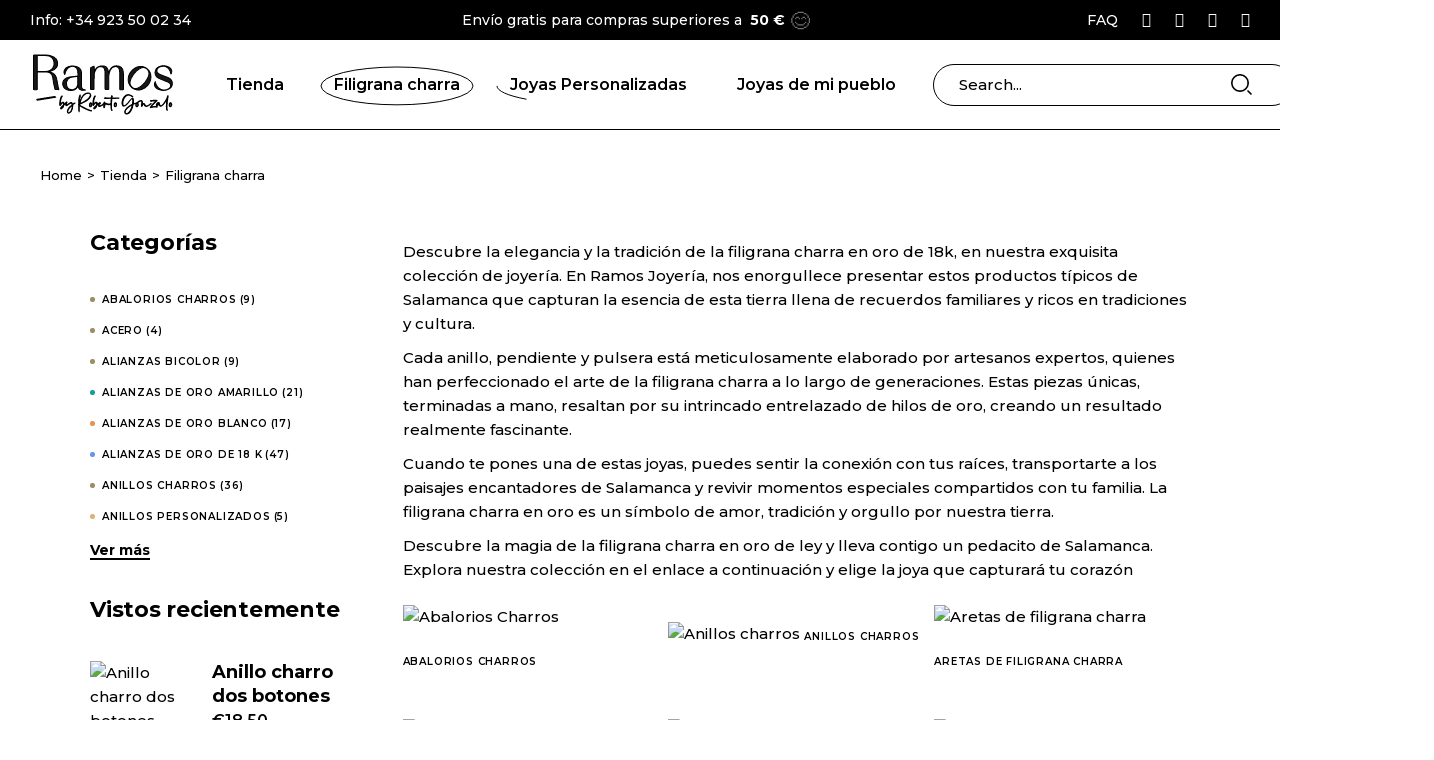

--- FILE ---
content_type: text/html; charset=UTF-8
request_url: https://www.ramosjoyeria.es/categoria-producto/filigrana-charra/
body_size: 81570
content:
<!DOCTYPE html>
<html dir="ltr" lang="es" prefix="og: https://ogp.me/ns#">
<head>
	<meta charset="UTF-8">
	<meta name="viewport" content="width=device-width, initial-scale=1, user-scalable=yes">

	<title>Filigrana charra - Ramos Joyería</title>

		<!-- All in One SEO 4.9.3 - aioseo.com -->
	<meta name="description" content="Descubre la elegancia y la tradición de la filigrana charra en oro de 18k, en nuestra exquisita colección de joyería. En Ramos Joyería, nos enorgullece presentar estos productos típicos de Salamanca que capturan la esencia de esta tierra llena de recuerdos familiares y ricos en tradiciones y cultura. Cada anillo, pendiente y pulsera está meticulosamente elaborado por artesanos expertos, quienes han perfeccionado el arte de la filigrana charra a lo largo de generaciones. Estas piezas únicas, terminadas a mano, resaltan por su intrincado entrelazado de hilos de oro, creando un resultado realmente fascinante. Cuando te pones una de estas joyas, puedes sentir la conexión con tus raíces, transportarte a los paisajes encantadores de Salamanca y revivir momentos especiales compartidos con tu familia. La filigrana charra en oro es un símbolo de amor, tradición y orgullo por nuestra tierra. Descubre la magia de la filigrana charra en oro de ley y lleva contigo un pedacito de Salamanca. Explora nuestra colección en el enlace a continuación y elige la joya que capturará tu corazón" />
	<meta name="robots" content="max-image-preview:large" />
	<link rel="canonical" href="https://www.ramosjoyeria.es/categoria-producto/filigrana-charra/" />
	<link rel="next" href="https://www.ramosjoyeria.es/categoria-producto/filigrana-charra/page/2/" />
	<meta name="generator" content="All in One SEO (AIOSEO) 4.9.3" />
		<script type="application/ld+json" class="aioseo-schema">
			{"@context":"https:\/\/schema.org","@graph":[{"@type":"BreadcrumbList","@id":"https:\/\/www.ramosjoyeria.es\/categoria-producto\/filigrana-charra\/#breadcrumblist","itemListElement":[{"@type":"ListItem","@id":"https:\/\/www.ramosjoyeria.es#listItem","position":1,"name":"Hogar","item":"https:\/\/www.ramosjoyeria.es","nextItem":{"@type":"ListItem","@id":"https:\/\/www.ramosjoyeria.es\/tienda\/#listItem","name":"Tienda"}},{"@type":"ListItem","@id":"https:\/\/www.ramosjoyeria.es\/tienda\/#listItem","position":2,"name":"Tienda","item":"https:\/\/www.ramosjoyeria.es\/tienda\/","nextItem":{"@type":"ListItem","@id":"https:\/\/www.ramosjoyeria.es\/categoria-producto\/filigrana-charra\/#listItem","name":"Filigrana charra"},"previousItem":{"@type":"ListItem","@id":"https:\/\/www.ramosjoyeria.es#listItem","name":"Hogar"}},{"@type":"ListItem","@id":"https:\/\/www.ramosjoyeria.es\/categoria-producto\/filigrana-charra\/#listItem","position":3,"name":"Filigrana charra","previousItem":{"@type":"ListItem","@id":"https:\/\/www.ramosjoyeria.es\/tienda\/#listItem","name":"Tienda"}}]},{"@type":"CollectionPage","@id":"https:\/\/www.ramosjoyeria.es\/categoria-producto\/filigrana-charra\/#collectionpage","url":"https:\/\/www.ramosjoyeria.es\/categoria-producto\/filigrana-charra\/","name":"Filigrana charra - Ramos Joyer\u00eda","description":"Descubre la elegancia y la tradici\u00f3n de la filigrana charra en oro de 18k, en nuestra exquisita colecci\u00f3n de joyer\u00eda. En Ramos Joyer\u00eda, nos enorgullece presentar estos productos t\u00edpicos de Salamanca que capturan la esencia de esta tierra llena de recuerdos familiares y ricos en tradiciones y cultura. Cada anillo, pendiente y pulsera est\u00e1 meticulosamente elaborado por artesanos expertos, quienes han perfeccionado el arte de la filigrana charra a lo largo de generaciones. Estas piezas \u00fanicas, terminadas a mano, resaltan por su intrincado entrelazado de hilos de oro, creando un resultado realmente fascinante. Cuando te pones una de estas joyas, puedes sentir la conexi\u00f3n con tus ra\u00edces, transportarte a los paisajes encantadores de Salamanca y revivir momentos especiales compartidos con tu familia. La filigrana charra en oro es un s\u00edmbolo de amor, tradici\u00f3n y orgullo por nuestra tierra. Descubre la magia de la filigrana charra en oro de ley y lleva contigo un pedacito de Salamanca. Explora nuestra colecci\u00f3n en el enlace a continuaci\u00f3n y elige la joya que capturar\u00e1 tu coraz\u00f3n","inLanguage":"es-ES","isPartOf":{"@id":"https:\/\/www.ramosjoyeria.es\/#website"},"breadcrumb":{"@id":"https:\/\/www.ramosjoyeria.es\/categoria-producto\/filigrana-charra\/#breadcrumblist"}},{"@type":"Organization","@id":"https:\/\/www.ramosjoyeria.es\/#organization","name":"Ramos Joyer\u00eda","description":"Joyer\u00eda Charra y personalizada by Roberto Gonzalo","url":"https:\/\/www.ramosjoyeria.es\/","logo":{"@type":"ImageObject","url":"https:\/\/www.ramosjoyeria.es\/wp-content\/uploads\/2024\/10\/Logo-ramos-01.svg","@id":"https:\/\/www.ramosjoyeria.es\/categoria-producto\/filigrana-charra\/#organizationLogo","width":139,"height":60,"caption":"Logo Ramos Joyer\u00eda by Roberto Gonzalo"},"image":{"@id":"https:\/\/www.ramosjoyeria.es\/categoria-producto\/filigrana-charra\/#organizationLogo"},"sameAs":["https:\/\/www.facebook.com\/ramosjoyeria.es","https:\/\/www.instagram.com\/ramosjoyeria.es\/","https:\/\/www.tiktok.com\/@ramosjoyeria.es"]},{"@type":"WebSite","@id":"https:\/\/www.ramosjoyeria.es\/#website","url":"https:\/\/www.ramosjoyeria.es\/","name":"Ramos Joyer\u00eda","description":"Joyer\u00eda Charra y personalizada by Roberto Gonzalo","inLanguage":"es-ES","publisher":{"@id":"https:\/\/www.ramosjoyeria.es\/#organization"}}]}
		</script>
		<!-- All in One SEO -->

<link rel='dns-prefetch' href='//fonts.googleapis.com' />
<link rel='dns-prefetch' href='//www.googletagmanager.com' />
<link rel="alternate" type="application/rss+xml" title="Ramos Joyería &raquo; Feed" href="https://www.ramosjoyeria.es/feed/" />
<link rel="alternate" type="application/rss+xml" title="Ramos Joyería &raquo; Feed de los comentarios" href="https://www.ramosjoyeria.es/comments/feed/" />
<link rel="alternate" type="application/rss+xml" title="Ramos Joyería &raquo; Filigrana charra Categoría Feed" href="https://www.ramosjoyeria.es/categoria-producto/filigrana-charra/feed/" />
<style id='wp-img-auto-sizes-contain-inline-css' type='text/css'>
img:is([sizes=auto i],[sizes^="auto," i]){contain-intrinsic-size:3000px 1500px}
/*# sourceURL=wp-img-auto-sizes-contain-inline-css */
</style>
<link rel='stylesheet' id='argpd-informbox-css' href='https://www.ramosjoyeria.es/wp-content/plugins/adapta-rgpd/assets/css/inform-box-simple.css?ver=1.3.9' type='text/css' media='all' />
<link rel='stylesheet' id='argpd-cookies-eu-banner-css' href='https://www.ramosjoyeria.es/wp-content/plugins/adapta-rgpd/assets/css/cookies-banner-classic.css?ver=1.3.9' type='text/css' media='all' />
<link rel='stylesheet' id='animate-css' href='https://www.ramosjoyeria.es/wp-content/plugins/qi-blocks/assets/css/plugins/animate/animate.min.css?ver=4.1.1' type='text/css' media='all' />
<link rel='stylesheet' id='ht_ctc_main_css-css' href='https://www.ramosjoyeria.es/wp-content/plugins/click-to-chat-for-whatsapp/new/inc/assets/css/main.css?ver=4.36' type='text/css' media='all' />
<link rel='stylesheet' id='elegant-icons-css' href='https://www.ramosjoyeria.es/wp-content/plugins/bestow-core/inc/icons/elegant-icons/assets/css/elegant-icons.min.css?ver=6.9' type='text/css' media='all' />
<link rel='stylesheet' id='qodef-font-awesome-css' href='https://www.ramosjoyeria.es/wp-content/plugins/bestow-core/inc/icons/font-awesome/assets/css/all.min.css?ver=6.9' type='text/css' media='all' />
<style id='wp-emoji-styles-inline-css' type='text/css'>

	img.wp-smiley, img.emoji {
		display: inline !important;
		border: none !important;
		box-shadow: none !important;
		height: 1em !important;
		width: 1em !important;
		margin: 0 0.07em !important;
		vertical-align: -0.1em !important;
		background: none !important;
		padding: 0 !important;
	}
/*# sourceURL=wp-emoji-styles-inline-css */
</style>
<style id='wp-block-library-inline-css' type='text/css'>
:root{--wp-block-synced-color:#7a00df;--wp-block-synced-color--rgb:122,0,223;--wp-bound-block-color:var(--wp-block-synced-color);--wp-editor-canvas-background:#ddd;--wp-admin-theme-color:#007cba;--wp-admin-theme-color--rgb:0,124,186;--wp-admin-theme-color-darker-10:#006ba1;--wp-admin-theme-color-darker-10--rgb:0,107,160.5;--wp-admin-theme-color-darker-20:#005a87;--wp-admin-theme-color-darker-20--rgb:0,90,135;--wp-admin-border-width-focus:2px}@media (min-resolution:192dpi){:root{--wp-admin-border-width-focus:1.5px}}.wp-element-button{cursor:pointer}:root .has-very-light-gray-background-color{background-color:#eee}:root .has-very-dark-gray-background-color{background-color:#313131}:root .has-very-light-gray-color{color:#eee}:root .has-very-dark-gray-color{color:#313131}:root .has-vivid-green-cyan-to-vivid-cyan-blue-gradient-background{background:linear-gradient(135deg,#00d084,#0693e3)}:root .has-purple-crush-gradient-background{background:linear-gradient(135deg,#34e2e4,#4721fb 50%,#ab1dfe)}:root .has-hazy-dawn-gradient-background{background:linear-gradient(135deg,#faaca8,#dad0ec)}:root .has-subdued-olive-gradient-background{background:linear-gradient(135deg,#fafae1,#67a671)}:root .has-atomic-cream-gradient-background{background:linear-gradient(135deg,#fdd79a,#004a59)}:root .has-nightshade-gradient-background{background:linear-gradient(135deg,#330968,#31cdcf)}:root .has-midnight-gradient-background{background:linear-gradient(135deg,#020381,#2874fc)}:root{--wp--preset--font-size--normal:16px;--wp--preset--font-size--huge:42px}.has-regular-font-size{font-size:1em}.has-larger-font-size{font-size:2.625em}.has-normal-font-size{font-size:var(--wp--preset--font-size--normal)}.has-huge-font-size{font-size:var(--wp--preset--font-size--huge)}.has-text-align-center{text-align:center}.has-text-align-left{text-align:left}.has-text-align-right{text-align:right}.has-fit-text{white-space:nowrap!important}#end-resizable-editor-section{display:none}.aligncenter{clear:both}.items-justified-left{justify-content:flex-start}.items-justified-center{justify-content:center}.items-justified-right{justify-content:flex-end}.items-justified-space-between{justify-content:space-between}.screen-reader-text{border:0;clip-path:inset(50%);height:1px;margin:-1px;overflow:hidden;padding:0;position:absolute;width:1px;word-wrap:normal!important}.screen-reader-text:focus{background-color:#ddd;clip-path:none;color:#444;display:block;font-size:1em;height:auto;left:5px;line-height:normal;padding:15px 23px 14px;text-decoration:none;top:5px;width:auto;z-index:100000}html :where(.has-border-color){border-style:solid}html :where([style*=border-top-color]){border-top-style:solid}html :where([style*=border-right-color]){border-right-style:solid}html :where([style*=border-bottom-color]){border-bottom-style:solid}html :where([style*=border-left-color]){border-left-style:solid}html :where([style*=border-width]){border-style:solid}html :where([style*=border-top-width]){border-top-style:solid}html :where([style*=border-right-width]){border-right-style:solid}html :where([style*=border-bottom-width]){border-bottom-style:solid}html :where([style*=border-left-width]){border-left-style:solid}html :where(img[class*=wp-image-]){height:auto;max-width:100%}:where(figure){margin:0 0 1em}html :where(.is-position-sticky){--wp-admin--admin-bar--position-offset:var(--wp-admin--admin-bar--height,0px)}@media screen and (max-width:600px){html :where(.is-position-sticky){--wp-admin--admin-bar--position-offset:0px}}
/*# sourceURL=/wp-includes/css/dist/block-library/common.min.css */
</style>
<style id='classic-theme-styles-inline-css' type='text/css'>
/*! This file is auto-generated */
.wp-block-button__link{color:#fff;background-color:#32373c;border-radius:9999px;box-shadow:none;text-decoration:none;padding:calc(.667em + 2px) calc(1.333em + 2px);font-size:1.125em}.wp-block-file__button{background:#32373c;color:#fff;text-decoration:none}
/*# sourceURL=/wp-includes/css/classic-themes.min.css */
</style>
<link rel='stylesheet' id='qi-blocks-grid-css' href='https://www.ramosjoyeria.es/wp-content/plugins/qi-blocks/assets/dist/grid.css?ver=1.4.7' type='text/css' media='all' />
<link rel='stylesheet' id='qi-blocks-main-css' href='https://www.ramosjoyeria.es/wp-content/plugins/qi-blocks/assets/dist/main.css?ver=1.4.7' type='text/css' media='all' />
<style id='qi-blocks-main-inline-css' type='text/css'>
body  .qodef-gutenberg-section.qodef-widget-block-5633f6a3{padding-right: 15px;} body  .qodef-gutenberg-column.qodef-widget-block-2fa8079f > .qodef-gutenberg-column-inner{margin-top: 8px;} body  .qodef-gutenberg-column.qodef-widget-block-315f0a31 > .qodef-gutenberg-column-inner{margin-top: 24px;} body  .qodef-widget-block-736815fa.qodef-block-container{padding-left: 22px;} body  .qodef-widget-block-736815fa .qi-block-icon-with-text .qodef-m-title{font-family: 'Montserrat';font-weight: 600;text-transform: uppercase;font-size: 14px;line-height: 20px;margin-top: 0px;} body  .qodef-widget-block-736815fa .qi-block-icon-with-text .qodef-m-content > .qodef-m-text{font-family: 'Montserrat';font-weight: 500;font-size: 12px;line-height: 16px;margin-top: 0px;} body  .qodef-widget-block-736815fa .qi-block-icon-with-text .qodef-m-icon-wrapper{margin-top: 3px;margin-right: 15px;} body  .qodef-widget-block-736815fa .qi-block-icon-with-text .qi-block-divider:not(.qodef-separator--border-image) .qodef-m-line{border-style: solid;} body  .qodef-widget-block-736815fa .qi-block-icon-with-text .qodef-separator--border-image .qodef-m-line{background-size: auto;background-position: left;background-repeat: round;} body  .qodef-gutenberg-column.qodef-widget-block-2b8caa3a > .qodef-gutenberg-column-inner{padding-top: 10%;padding-right: 10%;padding-bottom: 10%;padding-left: 16%;}
/*# sourceURL=qi-blocks-main-inline-css */
</style>
<style id='woocommerce-inline-inline-css' type='text/css'>
.woocommerce form .form-row .required { visibility: visible; }
/*# sourceURL=woocommerce-inline-inline-css */
</style>
<link rel='stylesheet' id='wc-composite-css-css' href='https://www.ramosjoyeria.es/wp-content/plugins/woocommerce-composite-products/assets/css/frontend/woocommerce.css?ver=10.3.3' type='text/css' media='all' />
<link rel='stylesheet' id='perfect-scrollbar-css' href='https://www.ramosjoyeria.es/wp-content/plugins/bestow-core/assets/plugins/perfect-scrollbar/perfect-scrollbar.css?ver=6.9' type='text/css' media='all' />
<link rel='stylesheet' id='swiper-css' href='https://www.ramosjoyeria.es/wp-content/plugins/elementor/assets/lib/swiper/v8/css/swiper.min.css?ver=8.4.5' type='text/css' media='all' />
<link rel='stylesheet' id='bestow-main-css' href='https://www.ramosjoyeria.es/wp-content/themes/bestow/assets/css/main.min.css?ver=6.9' type='text/css' media='all' />
<link rel='stylesheet' id='bestow-core-style-css' href='https://www.ramosjoyeria.es/wp-content/plugins/bestow-core/assets/css/bestow-core.min.css?ver=6.9' type='text/css' media='all' />
<link rel='stylesheet' id='woo-variation-swatches-css' href='https://www.ramosjoyeria.es/wp-content/plugins/woo-variation-swatches/assets/css/frontend.min.css?ver=1765956197' type='text/css' media='all' />
<style id='woo-variation-swatches-inline-css' type='text/css'>
:root {
--wvs-tick:url("data:image/svg+xml;utf8,%3Csvg filter='drop-shadow(0px 0px 2px rgb(0 0 0 / .8))' xmlns='http://www.w3.org/2000/svg'  viewBox='0 0 30 30'%3E%3Cpath fill='none' stroke='%23ffffff' stroke-linecap='round' stroke-linejoin='round' stroke-width='4' d='M4 16L11 23 27 7'/%3E%3C/svg%3E");

--wvs-cross:url("data:image/svg+xml;utf8,%3Csvg filter='drop-shadow(0px 0px 5px rgb(255 255 255 / .6))' xmlns='http://www.w3.org/2000/svg' width='72px' height='72px' viewBox='0 0 24 24'%3E%3Cpath fill='none' stroke='%23ff0000' stroke-linecap='round' stroke-width='0.6' d='M5 5L19 19M19 5L5 19'/%3E%3C/svg%3E");
--wvs-single-product-item-width:30px;
--wvs-single-product-item-height:30px;
--wvs-single-product-item-font-size:16px}
/*# sourceURL=woo-variation-swatches-inline-css */
</style>
<link rel='stylesheet' id='bestow-google-fonts-css' href='https://fonts.googleapis.com/css?family=Montserrat%3A400%2C500%2C600%2C600i%2C700&#038;subset=latin-ext&#038;display=swap&#038;ver=1.0.0' type='text/css' media='all' />
<link rel='stylesheet' id='bestow-style-css' href='https://www.ramosjoyeria.es/wp-content/themes/bestow/style.css?ver=6.9' type='text/css' media='all' />
<style id='bestow-style-inline-css' type='text/css'>
#qodef-page-footer-bottom-area-inner { border-top-color: #ffffff;border-top-width: 1px;}#qodef-page-inner { padding: 10px 0 90px;}@media only screen and (max-width: 1024px) { #qodef-page-inner { padding: 15px 0 60px 0;}}.qodef-header-sticky .qodef-header-sticky-inner { padding-left: 50px;padding-right: 50px;}#qodef-top-area { background-color: #000000;}#qodef-top-area-inner { padding-left: 30px;padding-right: 30px;}#qodef-page-header .qodef-header-logo-link { padding: 0px 0px 0px 0px;}#qodef-page-header .qodef-header-logo-link.qodef-source--svg-path svg { width: 140px;}#qodef-side-area-mobile-header .qodef-m-navigation > ul > li > a { font-size: 1.2em;}#qodef-side-area-mobile-header .qodef-m-navigation ul li ul li > a { font-size: 1em;}#qodef-page-mobile-header .qodef-mobile-header-logo-link { height: 30px;}#qodef-page-mobile-header .qodef-mobile-header-logo-link.qodef-source--svg-path svg { width: 120px;}.qodef-page-title { height: 90px;background-color: transparent;}@media only screen and (max-width: 1024px) { .qodef-page-title { height: 50px;}}@media only screen and (max-width: 1024px) { .qodef-page-title .qodef-m-content.qodef-content-full-width { padding: 0 7%;}}.qodef-header--standard #qodef-page-header { height: 90px;}.qodef-header--standard #qodef-page-header-inner { padding-left: 33px;padding-right: 33px;border-bottom-color: #000000;border-bottom-width: 1px;}.qodef-mobile-header--side-area #qodef-mobile-header-navigation .qodef-m-inner { background-color: rgba(255,255,255,0);}.qodef-mobile-header--side-area #qodef-page-mobile-header { background-color: rgba(255,255,255,0);border-bottom-color: #000000;border-bottom-width: 1px;border-bottom-style: solid;}
/*# sourceURL=bestow-style-inline-css */
</style>
<link rel='stylesheet' id='wc-cp-checkout-blocks-css' href='https://www.ramosjoyeria.es/wp-content/plugins/woocommerce-composite-products/assets/css/frontend/checkout-blocks.css?ver=10.3.3' type='text/css' media='all' />
<link rel='stylesheet' id='qi-blocks-google-fonts-css' href='https://fonts.googleapis.com/css?family=Montserrat%3A600%2C500&#038;subset&#038;display=swap&#038;ver=1.0.0' type='text/css' media='all' />
<script type="text/template" id="tmpl-variation-template">
	<div class="woocommerce-variation-description">{{{ data.variation.variation_description }}}</div>
	<div class="woocommerce-variation-price">{{{ data.variation.price_html }}}</div>
	<div class="woocommerce-variation-availability">{{{ data.variation.availability_html }}}</div>
</script>
<script type="text/template" id="tmpl-unavailable-variation-template">
	<p role="alert">Lo siento, este producto no está disponible. Por favor, elige otra combinación.</p>
</script>
<script type="text/javascript" src="https://www.ramosjoyeria.es/wp-includes/js/jquery/jquery.min.js?ver=3.7.1" id="jquery-core-js"></script>
<script type="text/javascript" src="https://www.ramosjoyeria.es/wp-includes/js/jquery/jquery-migrate.min.js?ver=3.4.1" id="jquery-migrate-js"></script>
<script type="text/javascript" src="https://www.ramosjoyeria.es/wp-content/plugins/adapta-rgpd/assets/js/cookies-eu-banner.js?ver=1.3.9" id="argpd-cookies-eu-banner-js"></script>
<script type="text/javascript" src="https://www.ramosjoyeria.es/wp-includes/js/underscore.min.js?ver=1.13.7" id="underscore-js"></script>
<script type="text/javascript" id="wp-util-js-extra">
/* <![CDATA[ */
var _wpUtilSettings = {"ajax":{"url":"/wp-admin/admin-ajax.php"}};
//# sourceURL=wp-util-js-extra
/* ]]> */
</script>
<script type="text/javascript" src="https://www.ramosjoyeria.es/wp-includes/js/wp-util.min.js?ver=6.9" id="wp-util-js"></script>
<script type="text/javascript" src="https://www.ramosjoyeria.es/wp-content/plugins/woocommerce/assets/js/jquery-blockui/jquery.blockUI.min.js?ver=2.7.0-wc.10.4.3" id="wc-jquery-blockui-js" data-wp-strategy="defer"></script>
<script type="text/javascript" id="wc-add-to-cart-variation-js-extra">
/* <![CDATA[ */
var wc_add_to_cart_variation_params = {"wc_ajax_url":"/?wc-ajax=%%endpoint%%","i18n_no_matching_variations_text":"Lo siento, no hay productos que igualen tu selecci\u00f3n. Por favor, escoge una combinaci\u00f3n diferente.","i18n_make_a_selection_text":"Elige las opciones del producto antes de a\u00f1adir este producto a tu carrito.","i18n_unavailable_text":"Lo siento, este producto no est\u00e1 disponible. Por favor, elige otra combinaci\u00f3n.","i18n_reset_alert_text":"Se ha restablecido tu selecci\u00f3n. Por favor, elige alguna opci\u00f3n del producto antes de poder a\u00f1adir este producto a tu carrito."};
//# sourceURL=wc-add-to-cart-variation-js-extra
/* ]]> */
</script>
<script type="text/javascript" src="https://www.ramosjoyeria.es/wp-content/plugins/woocommerce/assets/js/frontend/add-to-cart-variation.min.js?ver=10.4.3" id="wc-add-to-cart-variation-js" defer="defer" data-wp-strategy="defer"></script>
<script type="text/javascript" id="wc-add-to-cart-js-extra">
/* <![CDATA[ */
var wc_add_to_cart_params = {"ajax_url":"/wp-admin/admin-ajax.php","wc_ajax_url":"/?wc-ajax=%%endpoint%%","i18n_view_cart":"Ver carrito","cart_url":"https://www.ramosjoyeria.es/carrito/","is_cart":"","cart_redirect_after_add":"no"};
//# sourceURL=wc-add-to-cart-js-extra
/* ]]> */
</script>
<script type="text/javascript" src="https://www.ramosjoyeria.es/wp-content/plugins/woocommerce/assets/js/frontend/add-to-cart.min.js?ver=10.4.3" id="wc-add-to-cart-js" defer="defer" data-wp-strategy="defer"></script>
<script type="text/javascript" src="https://www.ramosjoyeria.es/wp-content/plugins/woocommerce/assets/js/js-cookie/js.cookie.min.js?ver=2.1.4-wc.10.4.3" id="wc-js-cookie-js" defer="defer" data-wp-strategy="defer"></script>
<script type="text/javascript" id="woocommerce-js-extra">
/* <![CDATA[ */
var woocommerce_params = {"ajax_url":"/wp-admin/admin-ajax.php","wc_ajax_url":"/?wc-ajax=%%endpoint%%","i18n_password_show":"Mostrar contrase\u00f1a","i18n_password_hide":"Ocultar contrase\u00f1a"};
//# sourceURL=woocommerce-js-extra
/* ]]> */
</script>
<script type="text/javascript" src="https://www.ramosjoyeria.es/wp-content/plugins/woocommerce/assets/js/frontend/woocommerce.min.js?ver=10.4.3" id="woocommerce-js" defer="defer" data-wp-strategy="defer"></script>
<script type="text/javascript" src="https://www.ramosjoyeria.es/wp-content/plugins/woocommerce/assets/js/select2/select2.full.min.js?ver=4.0.3-wc.10.4.3" id="wc-select2-js" defer="defer" data-wp-strategy="defer"></script>
<link rel="https://api.w.org/" href="https://www.ramosjoyeria.es/wp-json/" /><link rel="alternate" title="JSON" type="application/json" href="https://www.ramosjoyeria.es/wp-json/wp/v2/product_cat/137" /><link rel="EditURI" type="application/rsd+xml" title="RSD" href="https://www.ramosjoyeria.es/xmlrpc.php?rsd" />
<meta name="generator" content="WordPress 6.9" />
<meta name="generator" content="WooCommerce 10.4.3" />
<meta name="generator" content="Site Kit by Google 1.171.0" /><meta name="ti-site-data" content="eyJyIjoiMTowITc6MCEzMDowIiwibyI6Imh0dHBzOlwvXC93d3cucmFtb3Nqb3llcmlhLmVzXC93cC1hZG1pblwvYWRtaW4tYWpheC5waHA/YWN0aW9uPXRpX29ubGluZV91c2Vyc19nb29nbGUmYW1wO3A9JTJGY2F0ZWdvcmlhLXByb2R1Y3RvJTJGZmlsaWdyYW5hLWNoYXJyYSUyRiZhbXA7X3dwbm9uY2U9MGI4MWU3Njk5MiJ9" />	<noscript><style>.woocommerce-product-gallery{ opacity: 1 !important; }</style></noscript>
	<meta name="generator" content="Elementor 3.34.3; features: e_font_icon_svg, additional_custom_breakpoints; settings: css_print_method-external, google_font-enabled, font_display-swap">
			<style>
				.e-con.e-parent:nth-of-type(n+4):not(.e-lazyloaded):not(.e-no-lazyload),
				.e-con.e-parent:nth-of-type(n+4):not(.e-lazyloaded):not(.e-no-lazyload) * {
					background-image: none !important;
				}
				@media screen and (max-height: 1024px) {
					.e-con.e-parent:nth-of-type(n+3):not(.e-lazyloaded):not(.e-no-lazyload),
					.e-con.e-parent:nth-of-type(n+3):not(.e-lazyloaded):not(.e-no-lazyload) * {
						background-image: none !important;
					}
				}
				@media screen and (max-height: 640px) {
					.e-con.e-parent:nth-of-type(n+2):not(.e-lazyloaded):not(.e-no-lazyload),
					.e-con.e-parent:nth-of-type(n+2):not(.e-lazyloaded):not(.e-no-lazyload) * {
						background-image: none !important;
					}
				}
			</style>
			<link rel="icon" href="https://www.ramosjoyeria.es/wp-content/uploads/2025/12/cropped-Favicon-Ramos-R-32x32.jpg" sizes="32x32" />
<link rel="icon" href="https://www.ramosjoyeria.es/wp-content/uploads/2025/12/cropped-Favicon-Ramos-R-192x192.jpg" sizes="192x192" />
<link rel="apple-touch-icon" href="https://www.ramosjoyeria.es/wp-content/uploads/2025/12/cropped-Favicon-Ramos-R-180x180.jpg" />
<meta name="msapplication-TileImage" content="https://www.ramosjoyeria.es/wp-content/uploads/2025/12/cropped-Favicon-Ramos-R-270x270.jpg" />
		<style type="text/css" id="wp-custom-css">
			h1  {
word-wrap: normal;
-webkit-hyphens: none;
-moz-hyphens: none;
hyphens: none;
}

h2 {
word-wrap: normal;
-webkit-hyphens: none;
-moz-hyphens: none;
hyphens: none;
}

h3 {
word-wrap: normal;
-webkit-hyphens: none;
-moz-hyphens: none;
hyphens: none;
}

h4 {
word-wrap: normal;
-webkit-hyphens: none;
-moz-hyphens: none;
hyphens: none;
}

h5 {
word-wrap: normal;
-webkit-hyphens: none;
-moz-hyphens: none;
hyphens: none;
}

h6 {
word-wrap: normal;
-webkit-hyphens: none;
-moz-hyphens: none;
hyphens: none;
}

#qodef-woo-page.qodef--single .posted_in .qodef-woo-meta-value, #yith-quick-view-content.single-product .posted_in .qodef-woo-meta-value {
    display: inline-flex;
    gap: 10px;
    flex-wrap: wrap;
    align-content: stretch;
    justify-content: flex-start;
    align-items: baseline;
    line-height: 0.7em;
	  margin-bottom: 8px;
}

.wp-block-woocommerce-price-filter {
    border-color: #757575;
    border-radius: 4px;
    border-style: none!important;
	  margin-top: 10px;
}

.qodef-header-navigation>ul>li>a .qodef-menu-item-text .qodef-svg-holder {
    --qodef-svg-path-length: 390;
    fill: transparent;
    position: absolute;
    top: -8px;
    left: 0;
    width: 100%;
    height: calc(100% + 17px);
    overflow: visible;
}

#qodef-side-area-mobile-header .qodef-m-navigation>ul>li>a .qodef-menu-item-text .qodef-svg-holder {
    --qodef-svg-path-length: 455;
    fill: transparent;
    position: absolute;
    top: -8px;
    left: 0;
    width: 100%;
    height: calc(100% + 17px);
    overflow: visible;
}

#qodef-side-area-mobile-header {
    position: fixed;
    top: 0;
    right: -340px;
    width: 340px;
    height: 100vh;
    display: flex;
    align-items: center;
    padding: 70px 50px;
    background-color: #fff;
    border-left: 1px solid #000;
    overflow: hidden;
    visibility: hidden;
    z-index: 9999;
    transition: all .6s cubic-bezier(.77,0,.175,1);
}

.qodef-woo-product-list .qodef-woo-ratings {
    display: none;
}

.qodef-theme-button, button[type=submit], input[type=submit] {
    font-family: Montserrat,sans-serif;
    margin-right: 20px;

}

/* CSS Categorías Tienda */
.qodef-woo-product-list .product-category a {
    display: inline-block;
}



		</style>
		</head>
<body class="archive tax-product_cat term-filigrana-charra term-137 wp-custom-logo wp-theme-bestow theme-bestow qi-blocks-1.4.7 qodef-gutenberg--touch qode-framework-1.2.4 woocommerce woocommerce-page woocommerce-no-js qodef-back-to-top--enabled qodef-header--standard qodef-header-appearance--sticky qodef-mobile-header--side-area qodef-drop-down-second--full-width qodef-drop-down-second--default qodef-yith-wcpc--predefined bestow-core-1.0.1 qode-optimizer-1.0.4 woo-variation-swatches wvs-behavior-blur wvs-theme-bestow wvs-mobile wvs-show-label wvs-tooltip bestow-1.1 qodef-content-grid-1300 qodef-header-standard--left qodef-search--covers-header elementor-default elementor-kit-7947" itemscope itemtype="https://schema.org/WebPage">
	<a class="skip-link screen-reader-text" href="#qodef-page-content">Skip to the content</a>	<div id="qodef-page-wrapper" class="">
			<div id="qodef-top-area">
		<div id="qodef-top-area-inner" >
			<div class="qodef-widget-holder-outer qodef-left">
					<div class="qodef-widget-holder qodef--left">
		<div id="block-9" class="widget widget_block qodef-top-bar-widget"><span style="font-family: Montserrat; font-size: 14px; line-height: 22px; font-weight:500;"> Info: <a href="tel:+34923500234">+34 923 50 02 34</a> </span></div>	</div>
			</div>
			<div class="qodef-widget-holder-outer qodef-center">
					<div class="qodef-widget-holder qodef--center">
		<div id="block-13" class="widget widget_block qodef-top-bar-widget">
<div class="wp-block-columns is-layout-flex wp-container-core-columns-is-layout-9d6595d7 wp-block-columns-is-layout-flex">
<div class="wp-block-column is-layout-flow wp-block-column-is-layout-flow">
<div style=" display: flex; align-items: center;">
<span style="font-family: Montserrat; font-size: 14px; line-height: 22px; font-weight:500; display: inline-flex; margin-right: 5px"> Envío gratis para compras superiores a &nbsp; <strong> 50 €</strong></span>
<span><svg xmlns="http://www.w3.org/2000/svg" width="28" height="27">
<text fill="#707070" font-family="SegoeUIEmoji, Segoe UI Emoji" font-size="20" transform="translate(0 22)"><tspan x="0" y="0">😊</tspan></text></svg></span>
</div>
</div>
</div>
</div>	</div>
			</div>
			<div class="qodef-widget-holder-outer qodef-right">
					<div class="qodef-widget-holder qodef--right">
		<div id="block-27" class="widget widget_block qodef-top-bar-widget"><div style="display: inline-block;">
<span style="font-family: Montserrat; font-size: 14px; line-height: 22px; font-weight:500;"> <a href="
/faq/" target="_self" rel="noopener">FAQ</a></span>
</div>
</div><div id="bestow_core_icon-3" class="widget widget_bestow_core_icon qodef-top-bar-widget"><span class="qodef-shortcode qodef-m  qodef-icon-holder qodef-size--default qodef-layout--normal"  >			<a itemprop="url" href="https://www.facebook.com/ramosjoyeria.es?_ga=2.263895500.1771685494.1729767044-1110426656.1729767044" target="_blank">			<span class="qodef-icon-elegant-icons social_facebook qodef-icon qodef-e" style="" ></span>			</a>	</span></div><div id="bestow_core_icon-5" class="widget widget_bestow_core_icon qodef-top-bar-widget"><span class="qodef-shortcode qodef-m  qodef-icon-holder qodef-size--default qodef-layout--normal"  >			<a itemprop="url" href="https://www.instagram.com/ramosjoyeria.es/?_ga=2.37452064.1295196552.1729860191-809842810.1729860191" target="_blank">			<span class="qodef-icon-elegant-icons social_instagram qodef-icon qodef-e" style="" ></span>			</a>	</span></div><div id="bestow_core_icon-6" class="widget widget_bestow_core_icon qodef-top-bar-widget"><span class="qodef-shortcode qodef-m  qodef-icon-holder qodef-size--default qodef-layout--normal"  >			<a itemprop="url" href="mailto:info@ramosjoyeria.es" target="_blank">			<span class="qodef-icon-elegant-icons icon_mail qodef-icon qodef-e" style="" ></span>			</a>	</span></div><div id="bestow_core_icon-7" class="widget widget_bestow_core_icon qodef-top-bar-widget"><span class="qodef-shortcode qodef-m  qodef-icon-holder qodef-size--default qodef-layout--normal"  >			<a itemprop="url" href="tel:+34923500234" target="_blank">			<span class="qodef-icon-elegant-icons icon_phone qodef-icon qodef-e" style="" ></span>			</a>	</span></div>	</div>
			</div>
					</div>
	</div>
<header id="qodef-page-header"  role="banner">
		<div id="qodef-page-header-inner" class="">
		<a itemprop="url" class="qodef-header-logo-link qodef-height--not-set qodef-source--svg-path" href="https://www.ramosjoyeria.es/" rel="home">
	<?xml version="1.0" encoding="utf-8"?>
<!-- Generator: Adobe Illustrator 24.3.0, SVG Export Plug-In . SVG Version: 6.00 Build 0)  -->
<svg version="1.1" id="Capa_1" xmlns="http://www.w3.org/2000/svg" xmlns:xlink="http://www.w3.org/1999/xlink" x="0px" y="0px"
	 viewBox="0 0 139 60" style="enable-background:new 0 0 139 60;" xml:space="preserve">
<style type="text/css">
	.st0{fill:#1A171B;}
</style>
<g>
	<g>
		<path class="st0" d="M27.9,54c-0.3,0-0.5-0.2-0.5-0.5c0-0.1,0-0.1,0-0.2c0.1-0.4,0.6-1.2,1.8-2.2c0.4-0.3,0.7-0.6,1-0.9
			c0-0.2,0.1-0.4,0.1-0.6c0-0.1,0-0.3,0-0.4c0-0.3,0-0.5-0.1-0.7c-0.1-0.3-0.1-0.6-0.3-0.6c-0.1,0-0.1,0-0.3,0.1
			c-0.8,0.3-1.7,1.4-2.1,2.1c-0.2,0.3-0.3,0.4-0.5,0.5l-0.1,0c-0.2,0-0.4-0.2-0.4-0.6c0-0.1,0-0.3,0-0.5c0-0.3,0-0.6,0-0.9
			c0.2-2.3,1-6.3,1.9-7.2c0.1-0.1,0.2-0.2,0.3-0.2c0,0,0.1,0,0.1,0c0,0,0.1,0,0.1,0c0.1,0.1,0.1,0.1,0.1,0.2v0c0,0.1,0,0.3-0.1,0.6
			c0,0.1-0.1,0.1-0.2,0.1l-0.1,0c0,0-0.1,0-0.1-0.1c-0.8,2.2-1.3,5-1.4,6.7c0,0.2,0,0.4,0,0.6l0,0.3c0.6-0.9,1.3-1.6,2-2
			c0.3-0.1,0.5-0.2,0.8-0.2h0c0.3,0,0.5,0.1,0.7,0.4c0.2,0.2,0.3,0.6,0.3,1.1v0.1c0,0.2,0,0.3,0,0.5l0.8-0.6c0.3-0.2,0.6-0.4,1-0.6
			c0,0,0.1,0,0.1,0c0,0,0.1,0,0.1,0.1c0,0,0,0.1,0,0.1c0,0.1,0,0.1-0.1,0.2l-1,0.7c-0.5,0.3-0.8,0.5-1.1,0.8c-0.3,1.7-1.2,2.9-2,3.4
			C28.6,53.8,28.2,54,27.9,54L27.9,54z M30.1,50.9c0,0,0-0.1,0-0.2c-0.2,0.2-2.4,2.1-2.4,2.7c0,0.1,0,0.1,0.1,0.1l0.1,0
			C28.3,53.6,29.7,52.3,30.1,50.9z"/>
		<path class="st0" d="M35.4,58.2c-0.3,0-0.6-0.1-0.8-0.3c-0.3-0.3-0.4-0.7-0.5-1.2v-0.1c0-0.5,0.1-1,0.3-1.6c0.6-1.5,2-3.3,4.5-5.1
			c0-0.1,0-0.3-0.1-0.4l-0.1-0.2l0,0c-0.1-0.3-0.2-0.5-0.3-0.7c-0.1-0.2-0.3-0.3-0.6-0.3c-0.7,0-1.7,0.7-2.6,1.4
			c-0.4,0.3-1.4,1.1-2.1,1.1c-0.1,0-0.1,0-0.2,0c-0.3-0.1-0.5-0.4-0.5-1.1c0-0.5,0.1-1.3,0.4-2.2c0-0.1,0.2-0.2,0.3-0.3l0.1,0l0.1,0
			c0.1,0,0.1,0,0.2,0c0.1,0,0.2,0.1,0.2,0.2v0.1c0,0.1-0.1,0.4-0.2,0.6c-0.1,0.4-0.3,1-0.3,1.4l0,0.2c0,0.4,0.1,0.5,0.3,0.5
			c0.4,0,1.1-0.7,1.5-1c0.9-0.7,1.9-1.5,2.8-1.5c0.6,0,1.2,0.4,1.4,1.7c0.7-0.4,1.4-0.9,2.2-1.3c0,0,0.1,0,0.1,0
			c0.1,0,0.1,0,0.2,0.1c0,0,0,0.1,0,0.1c0,0.1,0,0.1-0.1,0.2c-0.8,0.4-1.6,0.9-2.3,1.4l0,0.1c0.1,0.4,0.1,0.8,0.1,1.3
			c0,0.9-0.1,1.9-0.4,2.8c-0.4,1.4-1,2.7-2.1,3.4c-0.4,0.3-0.9,0.5-1.4,0.6h0c0,0-0.1,0-0.1,0H35.4z M35.6,57.8c0.1,0,0.1,0,0.2,0
			c1.3-0.3,2.2-1.9,2.7-3.6c0.3-1.1,0.5-2.4,0.5-3.3l0-0.4c-2.3,1.7-3.6,3.4-4.2,4.8c-0.2,0.6-0.3,1-0.3,1.4v0.1
			c0,0.4,0.1,0.7,0.3,0.9c0.1,0.1,0.3,0.2,0.5,0.2h0.1C35.5,57.8,35.5,57.8,35.6,57.8z"/>
		<path class="st0" d="M45.7,56.8c-0.2-0.4-0.4-3.4-0.4-6.6v-0.2c-0.1-0.1-0.2-0.3-0.2-0.3c0-0.1,0.1-0.2,0.2-0.3
			c0-0.9,0-1.8,0.1-2.7c0.1-2.8,0.5-5.3,1.2-6.2c0,0,0.1-0.1,0.1-0.1c0,0,0.1,0,0.1,0c0,0,0.1,0.1,0.1,0.1l0,0.4
			c-0.1,0.5-0.1,1.3-0.1,1.6v0.1c0,0.1-0.1,0.2-0.2,0.2h0c-0.1,0-0.2-0.1-0.2-0.2v-0.1c-0.2,1.3-0.4,3.1-0.5,4.9
			c0,0.6-0.1,1.1-0.1,1.7l0.3-0.1c0.9-4.9,2.9-7.8,4.9-9.4c1.2-0.9,2.5-1.3,3.6-1.3c0.5,0,1,0.1,1.4,0.3c0.9,0.4,1.4,1.1,1.4,2.1
			c0,0.4-0.1,0.9-0.4,1.5c-0.8,1.7-3.1,3.8-7.7,5.9c-1,0.5-1.8,0.8-2.5,1.1c-0.1,0.1-0.3,0.1-0.4,0.2l-0.1,0.9l0.1,0.1
			c0.4,0.3,1,0.6,1.7,1c2.8,1.6,7.1,3.6,9,4.2c0.3,0.1,0.5,0.1,0.7,0.1c0.1,0,0.2,0,0.2,0c0,0,0,0,0.1,0c0.1,0,0.1,0,0.1,0.1
			c0,0,0,0.1,0,0.1c0,0.1,0,0.1-0.1,0.1c0,0,0,0-0.1,0c0,0,0,0-0.1,0c-0.1,0-0.2,0-0.3,0c-0.8,0-2.3-0.6-4-1.3
			c-2.9-1.3-6.3-3.2-7.6-4c-0.1,1.2-0.2,2.6-0.2,4c0,0.6,0,1.3,0,1.9v0c0,0.1,0,0.1-0.1,0.2c0,0-0.1,0-0.1,0
			C45.8,56.9,45.7,56.8,45.7,56.8z M45.9,50.4L45.9,50.4l-0.1,1L45.9,50.4z M46,49.5l-0.2,0.1l0,0.4l0.1,0.1L46,49.5z M49.2,47.7
			c1.4-0.7,2.9-1.6,4.3-2.7c1.1-0.8,2.1-1.8,2.7-2.7c0.5-0.8,0.8-1.4,0.8-2c0-1.1-1-1.7-2.2-1.7c-1,0-2.3,0.4-3.4,1.2
			c-2,1.4-3.9,4.2-4.7,8.9C47.5,48.5,48.4,48.1,49.2,47.7z"/>
		<path class="st0" d="M56,50.3c0-1.1,0.6-2.4,1.3-2.4c0.4,0,0.7,0.3,0.9,0.8c0.2,0.4,0.2,0.7,0.2,1.2c0,1.1-0.5,2-1.4,2
			C56.2,51.9,56,51.1,56,50.3z M58,49.7c0-0.7-0.2-1.3-0.7-1.4c-0.4,0.4-0.7,1.4-0.7,2.3c0,0.4,0.1,0.7,0.2,0.8
			c0.1,0.1,0.2,0.1,0.3,0.1C57.6,51.5,58,50.6,58,49.7z"/>
		<path class="st0" d="M60.8,54c-0.3,0-0.5-0.2-0.5-0.5c0-0.1,0-0.1,0-0.2c0.1-0.4,0.6-1.2,1.8-2.2c0.4-0.3,0.7-0.6,1-0.9
			c0-0.2,0.1-0.4,0.1-0.6c0-0.1,0-0.3,0-0.4c0-0.3,0-0.5-0.1-0.7c-0.1-0.3-0.1-0.6-0.3-0.6c-0.1,0-0.1,0-0.3,0.1
			c-0.8,0.3-1.7,1.4-2.1,2.1c-0.2,0.3-0.3,0.4-0.5,0.5l-0.1,0c-0.2,0-0.4-0.2-0.4-0.6c0-0.1,0-0.3,0-0.5c0-0.3,0-0.6,0-0.9
			c0.2-2.3,1-6.3,1.9-7.2c0.1-0.1,0.2-0.2,0.3-0.2c0,0,0.1,0,0.1,0c0,0,0.1,0,0.1,0c0.1,0.1,0.1,0.1,0.1,0.2v0c0,0.1,0,0.3-0.1,0.6
			c0,0.1-0.1,0.1-0.2,0.1l-0.1,0c0,0-0.1,0-0.1-0.1c-0.8,2.2-1.3,5-1.4,6.7c0,0.2,0,0.4,0,0.6l0,0.3c0.6-0.9,1.3-1.6,2-2
			c0.3-0.1,0.5-0.2,0.8-0.2h0c0.3,0,0.5,0.1,0.7,0.4c0.2,0.2,0.3,0.6,0.3,1.1v0.1c0,0.2,0,0.3,0,0.5l0.8-0.6c0.3-0.2,0.6-0.4,1-0.6
			c0,0,0.1,0,0.1,0c0,0,0.1,0,0.1,0.1c0,0,0,0.1,0,0.1c0,0.1,0,0.1-0.1,0.2l-1,0.7c-0.5,0.3-0.8,0.5-1.1,0.8c-0.3,1.7-1.2,2.9-2,3.4
			C61.4,53.8,61.1,54,60.8,54L60.8,54z M62.9,50.9c0,0,0-0.1,0-0.2c-0.2,0.2-2.4,2.1-2.4,2.7c0,0.1,0,0.1,0.1,0.1l0.1,0
			C61.2,53.6,62.5,52.3,62.9,50.9z"/>
		<path class="st0" d="M66,51.6c-0.4,0-0.7-0.1-0.9-0.3h0c-0.3-0.2-0.4-0.5-0.4-0.9c0-0.2,0-0.4,0.1-0.7c-0.1,0-0.2-0.1-0.2-0.2
			c0-0.1,0.1-0.2,0.2-0.2l0.2,0c0.2-0.3,0.4-0.7,0.8-1.1c0.3-0.3,0.6-0.4,0.7-0.4c0.3,0,0.5,0.1,0.5,0.5c0,0.4-0.4,1-1.5,1.3
			c-0.1,0.3-0.2,0.5-0.2,0.7c0,0.5,0.4,0.7,0.8,0.7c0.5,0,1.2-0.2,1.7-0.5c0.1,0,1.2-0.7,1.3-0.8c0,0,0,0,0,0c0.5-0.4,1-0.9,1.6-1.4
			c0,0,0.1-0.1,0.1-0.1c0.1,0,0.2,0.1,0.2,0.2c0,0,0,0.1-0.1,0.1c-0.6,0.6-1.1,1.1-1.6,1.5l0,0c-0.8,0.7-1.7,1.2-2.5,1.4
			C66.6,51.6,66.3,51.6,66,51.6L66,51.6z M66.6,48.3L66.6,48.3c0-0.1,0-0.1-0.1-0.1c-0.3,0.1-0.5,0.4-0.8,1
			C66.3,48.9,66.6,48.5,66.6,48.3z"/>
		<path class="st0" d="M70.2,52c0-0.1,0-0.4,0-0.6c0-1.2,0.2-3.4,0.4-3.9c0-0.1,0.1-0.1,0.2-0.2c0,0,0.1,0,0.1,0
			c0.3,0,0.5,0.5,0.5,0.9c0,0.1,0,0.3-0.1,0.3c0,0-0.1,0-0.2-0.1c0,0.5,0,0.9-0.1,1.4c0.1-0.4,0.4-1.1,0.8-1.3
			c0.1-0.1,0.3-0.1,0.5-0.1c0.2,0,0.5,0.1,0.8,0.3c0.8,0.4,1.5,0.6,2.3,0.6c0.4,0,0.7,0,1.1-0.1c0.3-0.1,0.7-0.3,0.8-0.4
			c0,0,0.1-0.1,0.1-0.1c0.1,0,0.1,0,0.1,0.1c0,0,0,0.1,0,0.1c0,0.1,0,0.1-0.1,0.2c-0.6,0.6-1.5,0.8-2.3,0.8c-0.9,0-1.7-0.2-2.4-0.6
			c-0.2-0.1-0.4-0.1-0.5-0.1h0c-0.1,0-0.2,0.1-0.5,0.5c-0.1,0.2-0.3,0.4-0.3,0.7c-0.1,0.3-0.2,0.5-0.2,0.8c-0.1,0.5-0.2,0.9-0.2,1.1
			c-0.1,0.3-0.3,0.5-0.5,0.5C70.3,52.5,70.2,52.3,70.2,52z"/>
		<path class="st0" d="M77.9,55.1c-0.4-1-0.6-2.9-0.6-5l0-0.8c0-1.9,0.2-3.9,0.4-5.7l-6,0.1l-0.2,0c-0.2,0-0.3,0-0.3,0
			c-0.1,0-0.2-0.1-0.2-0.2c0-0.1,0-0.1,0.1-0.2c0,0,0.1-0.1,0.2-0.1c0.2-0.1,0.5-0.1,0.8-0.1c0.1,0,0.3,0,0.4,0
			c0.1,0,0.2,0.1,0.2,0.2v0l5,0c0.1-0.7,0.2-1.4,0.3-2c0-0.1,0.2-0.3,0.3-0.3c0.1,0,0.2,0.1,0.3,0.4c0,0.2,0,0.5,0,0.8
			c0,0.1-0.1,0.2-0.2,0.2l-0.1,0.9l6.8-0.1c0.1,0,0.2,0.1,0.2,0.2v0c0,0.1-0.1,0.2-0.2,0.2l-6.8,0.1c-0.2,2.3-0.4,4.6-0.4,6.5l0,0.8
			c0,1.1,0,2,0.1,2.7c0,0.2,0.1,1.1,0.4,1.3c0.1,0,0.2,0.1,0.2,0.2c0,0.2-0.2,0.3-0.4,0.3C78.1,55.3,78,55.2,77.9,55.1z"/>
		<path class="st0" d="M80.6,50.3c0-1.1,0.6-2.4,1.3-2.4c0.4,0,0.7,0.3,0.9,0.8c0.2,0.4,0.2,0.7,0.2,1.2c0,1.1-0.5,2-1.4,2
			C80.8,51.9,80.6,51.1,80.6,50.3z M82.6,49.7c0-0.7-0.2-1.3-0.7-1.4c-0.4,0.4-0.7,1.4-0.7,2.3c0,0.4,0.1,0.7,0.2,0.8
			c0.1,0.1,0.2,0.1,0.3,0.1C82.3,51.5,82.6,50.6,82.6,49.7z"/>
		<path class="st0" d="M92,58.8c-0.6-0.3-0.9-0.9-0.9-1.7c0-0.3,0-0.6,0.1-0.9c0.5-1.8,2.6-4.3,7.5-6.8C98.9,48.1,99,47,99,46
			c0-0.8-0.1-1.4-0.2-1.9c-0.1-0.2-0.2-0.3-0.3-0.3c-0.9,0-3.1,3.2-3.4,3.5l-0.8,1c-1.8,2.2-3.1,3-4.1,3c-0.1,0-0.2,0-0.2,0l0,0
			c-0.2,0-0.5-0.1-0.7-0.3c-0.6-0.5-0.9-1.6-0.9-2.8c0-0.4,0-0.8,0.1-1.1c0.2-1.7,0.9-3.7,2.1-5.1c1-1.2,2.3-2.1,3.9-2.1h0.1
			c0.2,0,0.4,0,0.6,0.1c1.1,0.2,2.4,0.7,3.8,1.8c0,0,0.1,0.1,0.1,0.2c0,0,0,0.1,0,0.1c0,0.1-0.1,0.1-0.2,0.1c0,0-0.1,0-0.1,0
			c-1.2-1-2.6-1.8-4-1.8c-0.8,0-1.6,0.2-2.3,0.8c-0.9,0.7-1.7,1.8-2.3,3s-0.9,2.6-1,3.8l0,0.4c0,1.9,0.5,2.6,1.3,2.6
			c1,0,2.5-1.4,3.7-2.8l0.8-1c1.5-1.9,3-3.7,3.9-3.7h0c0.6,0,0.9,0.7,0.9,2.4c0,0.3,0,0.7,0,1.1c0,0.7-0.1,1.5-0.2,2.1
			c0.6-0.3,1.3-0.5,1.9-0.6c0.2,0,0.5-0.1,0.7-0.1c0.4,0,0.7,0.1,0.8,0.3c0,0,0,0.1,0,0.1c0,0.1,0,0.1-0.1,0.1c0,0-0.1,0-0.1,0
			c-0.1,0-0.1,0-0.1-0.1c-0.1-0.1-0.2-0.1-0.5-0.1c-0.2,0-0.4,0-0.7,0.1c-0.7,0.1-1.5,0.4-2.1,0.7c-0.8,4.9-2.6,7.6-4.3,8.8
			c-0.6,0.4-1.3,0.7-1.8,0.7c0,0,0,0,0,0L93,59C92.6,59,92.3,58.9,92,58.8z M94.2,58.2c2-1.2,3.3-4,4.1-6.9c0.1-0.5,0.2-0.9,0.3-1.4
			c-4.5,2.4-6.5,4.8-7,6.4c-0.1,0.3-0.1,0.6-0.1,0.8c0,0.6,0.3,1.1,0.7,1.3c0.2,0.1,0.5,0.2,0.7,0.2C93.4,58.6,93.8,58.4,94.2,58.2z
			"/>
		<path class="st0" d="M108.6,50.7c-0.1,0.2-0.2,0.4-0.3,0.6c-0.1,0.2-0.2,0.3-0.3,0.3c-0.1,0-0.2-0.1-0.2-0.4c0-0.2,0-0.4,0-0.7
			c0-1.2,0.2-3.3,0.2-3.3c0-0.1,0-0.2,0-0.2c0-0.6-0.3-0.8-0.7-0.8c-0.3,0-0.6,0.1-0.9,0.2c-1,0.4-2.1,1.1-2.6,1.6
			c0.2,0.1,0.4,0.4,0.5,0.7c0.1,0.3,0.2,0.6,0.2,1v0.1c0,0.3,0,0.6-0.1,0.9c-0.2,0.6-0.5,1.1-1.1,1.2c-0.1,0-0.1,0-0.2,0
			c-0.4,0-0.6-0.2-0.8-0.6c-0.1-0.3-0.2-0.6-0.2-1v-0.1c0-0.3,0.1-0.7,0.1-1c0.2-0.7,0.6-1.4,1.1-1.4c0.4-0.4,1.8-1.4,2.9-1.8
			c0.3-0.1,0.7-0.2,1.1-0.2c0.7,0,1.3,0.3,1.3,1.2c0,0.3,0,0.6,0,1c0,0.3,0,0.6,0,0.9c0,0.3,0,0.6,0,0.9c0.2-0.4,0.4-0.7,0.7-0.9
			c0.2-0.2,0.4-0.3,0.7-0.3c0,0,0.1,0,0.1,0c0.4,0.1,0.6,0.5,0.9,1c0.4,0.7,0.9,1.6,1.8,1.6c0,0,0.1,0,0.1,0h0
			c0.9-0.1,2.2-0.8,4.2-2.5c0,0,0.1,0,0.1,0c0.1,0,0.1,0,0.1,0.1c0,0,0,0.1,0,0.1c0,0,0,0.1-0.1,0.1c-2,1.7-3.4,2.4-4.4,2.6h0
			c-0.1,0-0.2,0-0.3,0c-0.7,0-1.1-0.3-1.5-0.7c-0.3-0.3-0.5-0.8-0.7-1.1c-0.2-0.4-0.3-0.7-0.5-0.7c0,0,0,0,0,0c0,0,0,0-0.1,0
			c-0.1,0-0.2,0.1-0.4,0.2c-0.2,0.2-0.4,0.5-0.6,0.9C108.8,50.1,108.7,50.4,108.6,50.7C108.6,50.6,108.6,50.6,108.6,50.7z M104,50.5
			c0.1-0.2,0.1-0.5,0.1-0.8v-0.1c0-0.3-0.1-0.6-0.2-0.8c-0.1-0.3-0.2-0.4-0.4-0.4c-0.4,0-1,1.2-1,2.1c0,0.5,0.2,0.9,0.6,0.9h0
			C103.6,51.3,103.9,50.9,104,50.5z"/>
		<path class="st0" d="M116.6,52.8c-0.1,0-0.1-0.1-0.1-0.2c0,0,0,0,0-0.1c0-0.1,0.1-0.2,0.2-0.4l0,0c0.6-1.1,1.5-2.1,2.5-3.1
			c1.1-1.1,2.3-2.1,3.3-2.8c-0.2,0-0.3,0-0.5-0.1c-1.1,0-2.2,0.1-3.3,0.2c-0.6,0.1-1.1,0.1-1.7,0.1c-0.1,0-0.1,0-0.2-0.1
			c-0.1-0.1-0.1-0.2-0.1-0.3c0-0.1,0-0.1,0.1-0.2c0.1,0,0.1-0.1,0.2-0.1l0.5,0c0.6,0,1.2,0,1.8-0.1c0.6,0,1.2-0.1,1.9-0.1
			c0.6,0,1.2,0,1.8,0.2c0.1,0,0.2,0.1,0.2,0.2l0,0c0,0,0,0.1-0.1,0.1l-0.2,0.2c-1.1,1-2.8,2.5-4.1,3.9c-0.8,0.8-1.4,1.5-1.7,2.1
			c0,0,0,0,0,0l1.1-0.2c0.8-0.2,1.9-0.3,2.9-0.4c0.4,0,0.7,0,1,0c0.4,0,0.8,0,1.1,0.1c0.1,0,0.2,0.1,0.2,0.2c0,0.2-0.1,0.4-0.3,0.4
			h0c-0.6-0.1-1.2-0.2-1.8-0.2c-1,0-2,0.1-3,0.3L116.6,52.8L116.6,52.8z"/>
		<path class="st0" d="M132.4,51.7c0-2.3,0.3-5.3,0.7-7.9c-1.1,2.4-3.4,6-5.2,7.2c-0.5,0.3-0.9,0.4-1.3,0.4c-0.5,0-1-0.3-1.2-0.7
			l0,0c-0.3-0.4-0.4-0.9-0.4-1.3c-1.1,1.2-1.7,1.5-2.1,1.5c-0.3,0-0.5-0.2-0.5-0.6c0-0.9,1-2.7,2.2-2.7c0.2,0,0.3,0,0.5,0.1
			c0.1,0.1,0.2,0.2,0.2,0.3c0,0.1-0.1,0.2-0.2,0.2l-0.1,0c-0.7,0-1.5,1.2-1.7,2c0,0.1,0,0.2,0,0.3c0.4-0.2,1-0.7,1.9-1.8
			c0,0,0.1-0.1,0.2-0.1c0.1,0,0.2,0.1,0.2,0.2c0.1,1.1,0.4,1.7,0.8,2h0c0.1,0.1,0.3,0.2,0.5,0.2c0.3,0,0.6-0.1,0.9-0.3l0,0
			c2.3-1.4,5.3-6.9,5.8-8.9c0-0.2,0.1-0.4,0.1-0.6c0-0.1,0.1-0.2,0.2-0.2c0.1,0,0.3,0.1,0.3,0.3l0,0.1c-0.7,3.8-1.2,8.3-1.2,11
			c0,1.4,0.1,2.5,0.3,2.5c0.1,0,0.2,0.1,0.2,0.2c0,0.2-0.2,0.3-0.4,0.3C132.5,55.1,132.4,53.7,132.4,51.7z"/>
		<path class="st0" d="M135.3,50.3c0-1.1,0.6-2.4,1.3-2.4c0.4,0,0.7,0.3,0.9,0.8c0.2,0.4,0.2,0.7,0.2,1.2c0,1.1-0.5,2-1.4,2
			C135.5,51.9,135.3,51.1,135.3,50.3z M137.3,49.7c0-0.7-0.2-1.3-0.7-1.4c-0.4,0.4-0.7,1.4-0.7,2.3c0,0.4,0.1,0.7,0.2,0.8
			c0.1,0.1,0.2,0.1,0.3,0.1C137,51.5,137.3,50.6,137.3,49.7z"/>
	</g>
	<g>
		<path class="st0" d="M60.6,18.2c0.1-0.3,0.2-0.6,0.3-0.8c0.4-1.3,1-2.5,2-3.5c1-1.1,2.2-1.7,3.7-2c0.6-0.1,1.2-0.2,1.9-0.2
			c2.3-0.1,4.9,1,5.8,3.5c0.3,1,0.5,2,0.7,3c0,0.1,0,0.2,0.1,0.3c0.2-0.6,0.4-1.2,0.7-1.7c0.7-1.6,1.6-3.1,3.1-4.1
			c0.9-0.6,2-0.9,3.1-1c1.2-0.1,2.3,0,3.4,0.3c1.7,0.4,2.9,1.4,3.6,3.1c0.5,1.4,0.7,2.9,0.8,4.3c0.1,4.9,0,9.8,0,14.7
			c0,0.2,0,0.3,0,0.5c0,0.3-0.2,0.5-0.5,0.5c-0.9,0-1.8,0-2.7,0c-0.3,0-0.4-0.2-0.5-0.5c0-0.2,0-0.4,0-0.6c0-4.8,0-9.6,0-14.4
			c0-1.3-0.1-2.6-0.3-3.8c-0.2-1.2-0.7-2.2-1.8-2.9c-0.8-0.5-1.7-0.6-2.6-0.5c-2.3,0.2-3.8,1.5-4.7,3.5c-0.9,1.8-1.3,3.6-1.4,5.6
			c-0.1,3.1-0.1,6.3-0.1,9.4c0,1.2,0,2.3,0,3.5c0,0.4-0.2,0.6-0.6,0.6c-0.8,0-1.5,0-2.3,0c-0.4,0-0.6-0.2-0.7-0.6c0-0.1,0-0.3,0-0.4
			c0-4.1,0-8.2,0-12.3c0-1.4,0-2.8-0.1-4.1c-0.1-1-0.2-2.1-0.6-3c-0.5-1.2-1.4-1.9-2.7-2.1c-1.4-0.2-2.8,0-4,0.8
			c-1.1,0.8-1.8,1.8-2.3,3c-0.4,0.8-0.7,1.7-0.9,2.6c-0.2,0.6-0.2,1.2-0.2,1.8c0,0.7-0.1,1.4-0.1,2.1c0,3.8-0.1,7.5-0.1,11.3
			c0,0.6-0.2,0.8-0.8,0.8c-0.7,0-1.4,0-2,0c-0.5,0-0.7-0.2-0.7-0.6c0-0.1,0-0.3,0-0.4c0-6.5,0-13,0-19.6c0-0.8,0.1-0.9,0.9-1.2
			c0.7-0.3,1.4-0.6,2-0.9c0.5-0.2,0.7-0.1,0.7,0.4c0,1.6,0,3.2,0,4.8c0,0.1,0,0.3,0,0.4C60.5,18.2,60.6,18.2,60.6,18.2z"/>
		<path class="st0" d="M25.6,34.6c-0.2-0.7-0.4-1.4-0.6-2.1c-0.4-2-0.7-4-1.1-5.9c-0.2-1.2-0.4-2.3-0.8-3.5c-0.9-2.9-3-4.5-5.9-5.2
			c-0.5-0.1-1-0.2-1.6-0.3c0,0,0-0.1,0-0.1c0.6-0.2,1.2-0.4,1.8-0.6c1.2-0.4,2.5-0.9,3.6-1.5c1.7-1.1,3-2.5,3.4-4.5
			c0.5-2.1,0-4.1-1.3-5.8c-1.2-1.6-2.9-2.5-4.7-3.1C16.6,1.2,14.7,1,12.7,1C9,1,5.3,1,1.5,1C1.4,1,1.2,1,1,1.1
			C0.7,1.1,0.5,1.3,0.5,1.6c0,0.1,0,0.3,0,0.4c0,10.7,0,21.4,0,32.1c0,0.2,0,0.3,0,0.5c0,0.4,0.2,0.5,0.6,0.5c0.8,0,1.7,0,2.5,0
			c0.3,0,0.6-0.2,0.6-0.5c0-0.2,0-0.4,0-0.6c0-5.1,0-10.2,0-15.4c0-0.9,0.1-0.9,1-0.9c2.5,0,5,0,7.6,0c0.8,0,1.5,0.1,2.3,0.2
			c1.8,0.3,3,1.4,3.8,3c0.7,1.3,0.8,2.7,1,4.2c0.2,1.1,0.3,2.2,0.5,3.2c0.2,1.2,0.5,2.3,0.7,3.4c0.2,0.9,0.4,1.8,0.6,2.7
			c0.1,0.3,0.3,0.6,0.7,0.6c0.2,0,0.5,0,0.7,0c0.7,0,1.3,0,2,0C25.6,35.3,25.7,35.1,25.6,34.6z M12.6,17.2c-2.6,0.1-5.1,0.1-7.7,0.1
			c-0.4,0-0.5-0.1-0.6-0.5c0-0.2,0-0.3,0-0.5c0-2.3,0-4.6,0-7c0-2.3,0-4.6,0-6.9c0-0.1,0-0.3,0-0.4C4.3,1.5,4.5,1.4,5,1.4
			c2.7,0.1,5.4,0.1,8.1,0.2c1.1,0,2.1,0.2,3.2,0.5c1.9,0.7,3.3,2,4,3.9c0.7,1.7,0.8,3.5,0.4,5.3c-0.5,2.3-1.8,3.9-3.9,4.9
			C15.5,16.9,14,17.2,12.6,17.2z"/>
		<path class="st0" d="M116.3,18.4c-0.6-1.5-1.5-2.7-2.7-3.7c-1.2-1.1-2.7-1.8-4.2-2.2c-1.2-0.3-2.5-0.4-3.8-0.2
			c-1.5,0.2-3,0.7-4.3,1.5c-2.1,1.2-3.7,2.9-5,4.9c-1.1,1.7-1.7,3.5-1.8,5.5c-0.1,1.5,0.1,3.1,0.6,4.5c0.6,1.8,1.6,3.2,3,4.4
			c1.5,1.2,3.2,1.9,5.1,2.2c1.6,0.2,3.2,0.1,4.7-0.4c2.3-0.7,4.2-2,5.8-3.8c2.2-2.5,3.4-5.4,3.4-8.7C117.1,21,116.8,19.6,116.3,18.4
			z M113.8,23.8c-1.3,2.6-3,4.9-5.2,6.8c-1.3,1.2-2.8,2.2-4.4,2.9c-2.9,1.2-5.9-0.1-7.2-2.4c-0.7-1.2-0.8-2.5-0.6-3.9
			c0.3-2.4,1.5-4.4,2.9-6.4c1-1.4,2.1-2.8,3.4-4c1.5-1.4,3.2-2.6,5.1-3.2c2.8-1,6.2,0.7,7,3.6c0.2,0.6,0.3,1.3,0.4,1.9
			C115.1,20.9,114.6,22.4,113.8,23.8z"/>
		<path class="st0" d="M121.2,27.6c-1.1,1.9-0.7,3.9,0.7,5.5c0.7,0.8,1.7,1.3,2.7,1.7c1.3,0.5,2.6,0.9,4,1c2,0.2,4-0.2,5.8-1.1
			c2-0.9,3.5-2.3,3.9-4.6c0.3-1.9-0.1-3.6-1.4-5.1c-0.8-0.8-1.8-1.4-2.8-1.8c-2.3-0.9-4.6-1.7-6.8-2.6c-1.1-0.4-2.2-0.9-3.1-1.7
			c-0.9-0.7-1.3-1.7-1.2-2.8c0.1-1.3,0.9-2.2,1.9-2.9c1.2-0.8,2.6-1,4-1.1c0.9-0.1,1.9,0,2.8,0.3c2.2,0.7,3.6,2.3,4.4,4.4
			c0.3,0.8,0.5,1.6,0.7,2.5c0,0.1,0.1,0.2,0.2,0.3c0.1-0.1,0.2-0.1,0.3-0.3c0.5-1.2,0.6-2.5,0.1-3.8c-0.4-1.1-1.2-1.8-2.1-2.4
			c-1.8-1-3.6-1.6-5.7-1.6c-1.5,0-3,0.4-4.4,1c-0.7,0.3-1.3,0.6-1.9,1.1c-1,0.7-1.5,1.7-1.8,2.9c-0.4,1.4-0.4,2.7,0.1,4.1
			c0.6,1.4,1.5,2.5,2.9,3.1c2.2,1,4.4,1.8,6.7,2.8c1.2,0.5,2.5,0.9,3.6,1.5c2.3,1.2,2.5,4.2,0.5,5.8c-1.4,1.1-3.1,1.6-4.9,1.7
			c-1,0-2-0.2-3-0.5c-2.5-0.9-4.2-2.6-5.2-5.1c-0.3-0.8-0.5-1.6-0.8-2.5C121.3,27.5,121.3,27.5,121.2,27.6z"/>
		<path class="st0" d="M20.9,41.9c-1.1,0.2-2.2,0.4-3.3,0.5c-0.8,0.1-1.6,0.2-2.4,0.4c-1.1,0.2-2.3,0.4-3.4,0.5
			c-0.8,0.1-1.5,0.2-2.3,0.4C8.6,43.8,7.8,44,7,44.1c-1,0.2-2.1,0.3-3.1,0.5c-0.1,0-0.2,0.2-0.2,0.2c0.1,0.5,0.6,0.7,1.1,0.6
			c0.9-0.2,1.7-0.3,2.6-0.4c0.7-0.1,1.5-0.2,2.2-0.4c0.8-0.1,1.7-0.3,2.5-0.4c0.7-0.1,1.5-0.2,2.2-0.3c1.1-0.2,2.2-0.4,3.3-0.6
			c1.1-0.2,2.3-0.3,3.4-0.5c0.4-0.1,0.9-0.2,1.4-0.3C21.8,41.7,21.7,41.7,20.9,41.9z"/>
		<path class="st0" d="M51.8,35.3c-0.5-0.1-1-0.2-1.5-0.3c-0.7-0.2-1.3-0.6-1.7-1.3c-0.4-0.9-0.5-2-0.5-3c0-1.1,0-2.1,0-3.2l0-7.3
			l0,0c0-0.4,0-0.8,0-1.2c0-0.8-0.1-1.7-0.3-2.5c-0.3-1-0.8-1.8-1.6-2.5c-0.7-0.7-1.6-1.1-2.5-1.4c-1.3-0.5-2.6-0.7-4-0.8
			c-1.6-0.1-3.2,0.2-4.7,0.7c-1.9,0.6-3.4,1.8-4,3.7c-0.4,1.2-0.4,2.4,0.2,3.6c0.1,0.1,0.2,0.1,0.3,0.2c0.1-0.1,0.2-0.2,0.2-0.3
			c0.3-0.9,0.5-1.8,0.8-2.7c0.9-2.3,2.4-4,4.9-4.6c1.2-0.3,2.4-0.4,3.6,0c2,0.6,3.1,2.1,3.4,4.1c0.2,1.5,0.2,3,0.2,4.6
			c0,0.4-0.2,0.7-0.6,0.7c-0.3,0-0.6,0.1-0.9,0.1c-2.2,0.2-4.5,0.4-6.7,0.7c-1.9,0.3-3.6,1-5.1,2.3c-0.9,0.8-1.5,1.9-1.7,3.1
			c-0.2,1.2-0.1,2.3,0.3,3.4c0.5,1.5,1.4,2.6,2.8,3.3c1.5,0.8,3.1,1.2,4.8,1.2c1.3,0,2.5-0.2,3.7-0.7c1.4-0.6,2.4-1.6,3.1-3
			c0.1-0.2,0.2-0.4,0.4-0.7c0.1,0.4,0.2,0.7,0.2,1c0.4,1.6,1.3,2.6,2.9,3c1.3,0.3,2.5,0.3,3.8,0c0.1,0,0.2-0.1,0.3-0.1
			C51.8,35.3,51.8,35.3,51.8,35.3z M44.5,29.7c0,0.2-0.1,0.4-0.1,0.7c-0.4,2.2-1.6,3.7-3.7,4.4c-1.8,0.6-3.5,0.4-5.1-0.5
			c-1.1-0.6-1.7-1.6-2-2.7c-0.4-1.4-0.5-2.9-0.2-4.3c0.5-2,1.7-3.4,3.6-4.1c1.3-0.5,2.7-0.6,4-0.8c0.8-0.1,1.7-0.2,2.5-0.3
			c0.1,0,0.2,0,0.3,0c0.4,0,0.7,0.2,0.7,0.6c0,0.2,0,0.4,0,0.7L44.5,29.7z"/>
	</g>
</g>
</svg>
</a>
	<nav class="qodef-header-navigation" role="navigation" aria-label="Top Menu">
		<ul id="menu-main-menu-1" class="menu"><li class="menu-item menu-item-type-post_type menu-item-object-page menu-item-has-children menu-item-14749 qodef-menu-item--wide"><a href="https://www.ramosjoyeria.es/tienda/"><span class="qodef-menu-item-text"><span class="qodef-svg-holder"><svg class="qodef-svg--ellipse-menu" xmlns="http://www.w3.org/2000/svg" xmlns:xlink="http://www.w3.org/1999/xlink" x="0px" y="0px" width="342px" height="145px" viewBox="0 0 342 45" xml:space="preserve" preserveAspectRatio="none"><path d="M0,23A171,23 0 1 1342,23A171,23 0 1 10,23"></path></svg></span>Tienda<svg class="qodef-svg--menu-arrow qodef-menu-item-arrow" xmlns="http://www.w3.org/2000/svg" xmlns:xlink="http://www.w3.org/1999/xlink" width="32" height="32" viewBox="0 0 32 32"><path d="M 13.8,24.196c 0.39,0.39, 1.024,0.39, 1.414,0l 6.486-6.486c 0.196-0.196, 0.294-0.454, 0.292-0.71 c0-0.258-0.096-0.514-0.292-0.71L 15.214,9.804c-0.39-0.39-1.024-0.39-1.414,0c-0.39,0.39-0.39,1.024,0,1.414L 19.582,17 L 13.8,22.782C 13.41,23.172, 13.41,23.806, 13.8,24.196z"></path></svg></span></a>
<div class="qodef-drop-down-second"><div class="qodef-drop-down-second-inner qodef-content-grid"><ul class="sub-menu">
	<li class="menu-item menu-item-type-custom menu-item-object-custom menu-item-has-children menu-item-14750 qodef--hide-link"><a href="#" onclick="JavaScript: return false;"><span class="qodef-menu-item-text">DESTACAMOS<svg class="qodef-svg--menu-arrow qodef-menu-item-arrow" xmlns="http://www.w3.org/2000/svg" xmlns:xlink="http://www.w3.org/1999/xlink" width="32" height="32" viewBox="0 0 32 32"><path d="M 13.8,24.196c 0.39,0.39, 1.024,0.39, 1.414,0l 6.486-6.486c 0.196-0.196, 0.294-0.454, 0.292-0.71 c0-0.258-0.096-0.514-0.292-0.71L 15.214,9.804c-0.39-0.39-1.024-0.39-1.414,0c-0.39,0.39-0.39,1.024,0,1.414L 19.582,17 L 13.8,22.782C 13.41,23.172, 13.41,23.806, 13.8,24.196z"></path></svg></span></a>
	<ul class="sub-menu">
		<li class="menu-item menu-item-type-taxonomy menu-item-object-product_cat menu-item-14751"><a href="https://www.ramosjoyeria.es/categoria-producto/oro/"><span class="qodef-menu-item-text">Joyas oro</span></a></li>
		<li class="menu-item menu-item-type-taxonomy menu-item-object-product_cat menu-item-14752"><a href="https://www.ramosjoyeria.es/categoria-producto/plata/"><span class="qodef-menu-item-text">Joyas plata</span></a></li>
		<li class="menu-item menu-item-type-taxonomy menu-item-object-product_cat menu-item-14753"><a href="https://www.ramosjoyeria.es/categoria-producto/alianzas-de-oro-de-18-k/"><span class="qodef-menu-item-text">Alianzas de oro de 18 k</span></a></li>
		<li class="menu-item menu-item-type-taxonomy menu-item-object-product_cat menu-item-14754"><a href="https://www.ramosjoyeria.es/categoria-producto/infantil/"><span class="qodef-menu-item-text">Joyas y artículos infantiles</span></a></li>
		<li class="menu-item menu-item-type-taxonomy menu-item-object-product_cat menu-item-14755"><a href="https://www.ramosjoyeria.es/categoria-producto/plata/iniciales/"><span class="qodef-menu-item-text">Iniciales</span></a></li>
		<li class="menu-item menu-item-type-taxonomy menu-item-object-product_cat menu-item-14756"><a href="https://www.ramosjoyeria.es/categoria-producto/pulseras-profesiones-familia-amistad/"><span class="qodef-menu-item-text">Pulsera profesiones/ familia/ amistad</span></a></li>
	</ul>
</li>
	<li class="menu-item menu-item-type-custom menu-item-object-custom menu-item-has-children menu-item-14764 qodef--hide-link"><a href="#" onclick="JavaScript: return false;"><span class="qodef-menu-item-text">MÁS QUE JOYAS<svg class="qodef-svg--menu-arrow qodef-menu-item-arrow" xmlns="http://www.w3.org/2000/svg" xmlns:xlink="http://www.w3.org/1999/xlink" width="32" height="32" viewBox="0 0 32 32"><path d="M 13.8,24.196c 0.39,0.39, 1.024,0.39, 1.414,0l 6.486-6.486c 0.196-0.196, 0.294-0.454, 0.292-0.71 c0-0.258-0.096-0.514-0.292-0.71L 15.214,9.804c-0.39-0.39-1.024-0.39-1.414,0c-0.39,0.39-0.39,1.024,0,1.414L 19.582,17 L 13.8,22.782C 13.41,23.172, 13.41,23.806, 13.8,24.196z"></path></svg></span></a>
	<ul class="sub-menu">
		<li class="menu-item menu-item-type-taxonomy menu-item-object-product_cat menu-item-14766"><a href="https://www.ramosjoyeria.es/categoria-producto/acero/"><span class="qodef-menu-item-text">Joyas y artículos de acero</span></a></li>
		<li class="menu-item menu-item-type-taxonomy menu-item-object-product_cat menu-item-14768"><a href="https://www.ramosjoyeria.es/categoria-producto/articulos-para-el-hogar/"><span class="qodef-menu-item-text">Artículos para el hogar</span></a></li>
		<li class="menu-item menu-item-type-taxonomy menu-item-object-product_cat menu-item-14769"><a href="https://www.ramosjoyeria.es/categoria-producto/relojes/"><span class="qodef-menu-item-text">Relojes</span></a></li>
	</ul>
</li>
</ul></div></div>
</li>
<li class="menu-item menu-item-type-taxonomy menu-item-object-product_cat current-menu-item menu-item-has-children menu-item-14771 qodef-menu-item--narrow"><a href="https://www.ramosjoyeria.es/categoria-producto/filigrana-charra/"><span class="qodef-menu-item-text"><span class="qodef-svg-holder"><svg class="qodef-svg--ellipse-menu" xmlns="http://www.w3.org/2000/svg" xmlns:xlink="http://www.w3.org/1999/xlink" x="0px" y="0px" width="342px" height="145px" viewBox="0 0 342 45" xml:space="preserve" preserveAspectRatio="none"><path d="M0,23A171,23 0 1 1342,23A171,23 0 1 10,23"></path></svg></span>Filigrana charra<svg class="qodef-svg--menu-arrow qodef-menu-item-arrow" xmlns="http://www.w3.org/2000/svg" xmlns:xlink="http://www.w3.org/1999/xlink" width="32" height="32" viewBox="0 0 32 32"><path d="M 13.8,24.196c 0.39,0.39, 1.024,0.39, 1.414,0l 6.486-6.486c 0.196-0.196, 0.294-0.454, 0.292-0.71 c0-0.258-0.096-0.514-0.292-0.71L 15.214,9.804c-0.39-0.39-1.024-0.39-1.414,0c-0.39,0.39-0.39,1.024,0,1.414L 19.582,17 L 13.8,22.782C 13.41,23.172, 13.41,23.806, 13.8,24.196z"></path></svg></span></a>
<div class="qodef-drop-down-second"><div class="qodef-drop-down-second-inner"><ul class="sub-menu">
	<li class="menu-item menu-item-type-taxonomy menu-item-object-product_cat menu-item-22337"><a href="https://www.ramosjoyeria.es/categoria-producto/filigrana-charra/anillos-charros/"><span class="qodef-menu-item-text">Anillos charros</span></a></li>
	<li class="menu-item menu-item-type-taxonomy menu-item-object-product_cat menu-item-22339"><a href="https://www.ramosjoyeria.es/categoria-producto/filigrana-charra/colgantes-charros/"><span class="qodef-menu-item-text">Colgantes charros</span></a></li>
	<li class="menu-item menu-item-type-taxonomy menu-item-object-product_cat menu-item-22340"><a href="https://www.ramosjoyeria.es/categoria-producto/filigrana-charra/filigrana-charra-oro/"><span class="qodef-menu-item-text">Filigrana charra oro</span></a></li>
	<li class="menu-item menu-item-type-taxonomy menu-item-object-product_cat menu-item-22341"><a href="https://www.ramosjoyeria.es/categoria-producto/filigrana-charra/gemelos-charros/"><span class="qodef-menu-item-text">Gemelos Charros</span></a></li>
	<li class="menu-item menu-item-type-taxonomy menu-item-object-product_cat menu-item-22333"><a href="https://www.ramosjoyeria.es/categoria-producto/filigrana-charra/pendientes-aro-de-filigrana-charra/"><span class="qodef-menu-item-text">Aretas de filigrana charra</span></a></li>
	<li class="menu-item menu-item-type-taxonomy menu-item-object-product_cat menu-item-22334"><a href="https://www.ramosjoyeria.es/categoria-producto/filigrana-charra/pendientes-charros/"><span class="qodef-menu-item-text">Pendientes charros</span></a></li>
	<li class="menu-item menu-item-type-taxonomy menu-item-object-product_cat menu-item-22335"><a href="https://www.ramosjoyeria.es/categoria-producto/filigrana-charra/pines-broches-y-alfileres-charros/"><span class="qodef-menu-item-text">Pines y alfileres charros</span></a></li>
	<li class="menu-item menu-item-type-taxonomy menu-item-object-product_cat menu-item-22330"><a href="https://www.ramosjoyeria.es/categoria-producto/filigrana-charra/pulseras-charras/"><span class="qodef-menu-item-text">Pulseras charras</span></a></li>
	<li class="menu-item menu-item-type-taxonomy menu-item-object-product_cat menu-item-22331"><a href="https://www.ramosjoyeria.es/categoria-producto/filigrana-charra/tobilleras-charras/"><span class="qodef-menu-item-text">Tobilleras charras</span></a></li>
</ul></div></div>
</li>
<li class="menu-item menu-item-type-custom menu-item-object-custom menu-item-has-children menu-item-14757 qodef--hide-link qodef-menu-item--narrow"><a href="#" onclick="JavaScript: return false;"><span class="qodef-menu-item-text"><span class="qodef-svg-holder"><svg class="qodef-svg--ellipse-menu" xmlns="http://www.w3.org/2000/svg" xmlns:xlink="http://www.w3.org/1999/xlink" x="0px" y="0px" width="342px" height="145px" viewBox="0 0 342 45" xml:space="preserve" preserveAspectRatio="none"><path d="M0,23A171,23 0 1 1342,23A171,23 0 1 10,23"></path></svg></span>Joyas Personalizadas<svg class="qodef-svg--menu-arrow qodef-menu-item-arrow" xmlns="http://www.w3.org/2000/svg" xmlns:xlink="http://www.w3.org/1999/xlink" width="32" height="32" viewBox="0 0 32 32"><path d="M 13.8,24.196c 0.39,0.39, 1.024,0.39, 1.414,0l 6.486-6.486c 0.196-0.196, 0.294-0.454, 0.292-0.71 c0-0.258-0.096-0.514-0.292-0.71L 15.214,9.804c-0.39-0.39-1.024-0.39-1.414,0c-0.39,0.39-0.39,1.024,0,1.414L 19.582,17 L 13.8,22.782C 13.41,23.172, 13.41,23.806, 13.8,24.196z"></path></svg></span></a>
<div class="qodef-drop-down-second"><div class="qodef-drop-down-second-inner"><ul class="sub-menu">
	<li class="menu-item menu-item-type-taxonomy menu-item-object-product_cat menu-item-14758"><a href="https://www.ramosjoyeria.es/categoria-producto/joyas-personalizadas/anillos-personalizados/"><span class="qodef-menu-item-text">Anillos personalizados</span></a></li>
	<li class="menu-item menu-item-type-taxonomy menu-item-object-product_cat menu-item-14759"><a href="https://www.ramosjoyeria.es/categoria-producto/joyas-personalizadas/gargantillas-personalizadas/"><span class="qodef-menu-item-text">Gargantillas personalizadas</span></a></li>
	<li class="menu-item menu-item-type-taxonomy menu-item-object-product_cat menu-item-14760"><a href="https://www.ramosjoyeria.es/categoria-producto/joyas-personalizadas/pendientes-personalizados/"><span class="qodef-menu-item-text">Pendientes personalizados</span></a></li>
	<li class="menu-item menu-item-type-taxonomy menu-item-object-product_cat menu-item-14761"><a href="https://www.ramosjoyeria.es/categoria-producto/joyas-personalizadas/pulseras-personalizadas/"><span class="qodef-menu-item-text">Pulseras personalizadas</span></a></li>
	<li class="menu-item menu-item-type-custom menu-item-object-custom menu-item-14763 qodef--hide-link"><a href="/joyas-personalizadas/pulsera-abalorios-personalizados/" onclick="JavaScript: return false;"><span class="qodef-menu-item-text">Pulsera Abalorios personalizados</span></a></li>
</ul></div></div>
</li>
<li class="menu-item menu-item-type-taxonomy menu-item-object-product_cat menu-item-14772"><a href="https://www.ramosjoyeria.es/categoria-producto/joyas-de-mi-pueblo/"><span class="qodef-menu-item-text"><span class="qodef-svg-holder"><svg class="qodef-svg--ellipse-menu" xmlns="http://www.w3.org/2000/svg" xmlns:xlink="http://www.w3.org/1999/xlink" x="0px" y="0px" width="342px" height="145px" viewBox="0 0 342 45" xml:space="preserve" preserveAspectRatio="none"><path d="M0,23A171,23 0 1 1342,23A171,23 0 1 10,23"></path></svg></span>Joyas de mi pueblo</span></a></li>
</ul>	</nav>
	<div class="qodef-widget-holder qodef--one">
		<div id="block-7" class="widget widget_block widget_search qodef-header-widget-area-one" data-area="header-widget-one"><form role="search" method="get" class="wp-block-search__button-inside wp-block-search__icon-button qodef-search-form wp-block-search" action="https://www.ramosjoyeria.es/"><label for="qodef-search-form-1" class="qodef-search-form-label screen-reader-text">Search</label><div class="qodef-search-form-inner " style="width: 360px"><input type="search" id="qodef-search-form-1" class="qodef-search-form-field " name="s" value="" placeholder="Search..."  required /><button type="submit" class="qodef-search-form-button has-background has-white-background-color qodef--button-inside qodef--has-icon" ><svg class="qodef-svg--search" xmlns="http://www.w3.org/2000/svg" width="21.131" height="21.131"><g fill="none" stroke="currentColor" stroke-width="1.6"><circle cx="9" cy="9" r="9" stroke="none"/><circle cx="9" cy="9" r="8.2"/><path stroke-linecap="round" d="m20 20-3-3"/></g></svg></button></div></form></div><div id="bestow_core_svg_icon-4" class="widget widget_bestow_core_svg_icon qodef-header-widget-area-one" data-area="header-widget-one">				<div class="qodef-svg-icon-widget">
											<a href="https://bestow.qodeinteractive.com/my-account/" target="_self">
										<div class="qodef-m-holder" style="align-items:center">
						<div class="qodef-m-icon" style="margin: 11px 16px 0px 16px">
							<svg xmlns="http://www.w3.org/2000/svg" width="24.732" height="24.846" viewBox="0 0 24.732 24.846"><g transform="translate(0.887)"><g transform="translate(5.426 0)" fill="none" stroke="#000" stroke-width="1.6"><circle cx="6" cy="6" r="6" stroke="none" /><circle cx="6" cy="6" r="5.2" fill="none" /></g><path d="M-12746.9-18899.809s1.253-10.889,11.769-10.889,11.231,12.07,11.231,12.07" transform="translate(12746.903 18922.627)" fill="none" stroke="#000" stroke-width="1.6" /></g></svg>						</div>
											</div>
											</a>
									</div>
				</div><div id="bestow_core_yith_wishlist-2" class="widget widget_bestow_core_yith_wishlist qodef-header-widget-area-one" data-area="header-widget-one"></div><div id="bestow_core_woo_dropdown_cart-3" class="widget widget_bestow_core_woo_dropdown_cart qodef-header-widget-area-one" data-area="header-widget-one">			<div class="qodef-widget-dropdown-cart-outer" style="padding: 0 0 0 30px">
				<div class="qodef-widget-dropdown-cart-inner">
					<a itemprop="url" class="qodef-m-opener" href="https://www.ramosjoyeria.es/carrito/">
	<div class="qodef-m-opener-icon-holder">
		<span class="qodef-m-opener-icon"><svg class="qodef-svg--cart" xmlns="http://www.w3.org/2000/svg" width="22" height="24.801" viewBox="0 0 22 24.801"><g fill="none" stroke="currentColor" stroke-linecap="round" stroke-width="1.6"><g stroke-linejoin="bevel"><path stroke="none" d="M0 6.698h22v18.103H0z"/><path d="M.8 7.498h20.4v16.503H.8z"/></g><path d="M17.448 10.823s2.4-9.871-6.276-10.02-6.565 10.02-6.565 10.02"/></g></svg></span>
		<span class="qodef-m-opener-count">0</span>
	</div>
	<div class="qodef-m-opener-advanced">
		<h6>Cart</h6>

					<div class="qodef-m-opener-total">
				<span class="woocommerce-Price-amount amount"><bdi><span class="woocommerce-Price-currencySymbol">&euro;</span>0,00</bdi></span>			</div>
			</div>
</a>
						<div class="qodef-widget-dropdown-cart-content">
		<p class="qodef-m-posts-not-found">No products in the cart.</p>
	</div>
				</div>
			</div>
			</div>	</div>
	</div>
	<div class="qodef-header-sticky qodef-custom-header-layout qodef-appearance--down">
	<div class="qodef-header-sticky-inner ">
		<a itemprop="url" class="qodef-header-logo-link qodef-height--not-set qodef-source--svg-path" href="https://www.ramosjoyeria.es/" rel="home">
	<?xml version="1.0" encoding="utf-8"?>
<!-- Generator: Adobe Illustrator 24.3.0, SVG Export Plug-In . SVG Version: 6.00 Build 0)  -->
<svg version="1.1" id="Capa_1" xmlns="http://www.w3.org/2000/svg" xmlns:xlink="http://www.w3.org/1999/xlink" x="0px" y="0px"
	 viewBox="0 0 139 60" style="enable-background:new 0 0 139 60;" xml:space="preserve">
<style type="text/css">
	.st0{fill:#1A171B;}
</style>
<g>
	<g>
		<path class="st0" d="M27.9,54c-0.3,0-0.5-0.2-0.5-0.5c0-0.1,0-0.1,0-0.2c0.1-0.4,0.6-1.2,1.8-2.2c0.4-0.3,0.7-0.6,1-0.9
			c0-0.2,0.1-0.4,0.1-0.6c0-0.1,0-0.3,0-0.4c0-0.3,0-0.5-0.1-0.7c-0.1-0.3-0.1-0.6-0.3-0.6c-0.1,0-0.1,0-0.3,0.1
			c-0.8,0.3-1.7,1.4-2.1,2.1c-0.2,0.3-0.3,0.4-0.5,0.5l-0.1,0c-0.2,0-0.4-0.2-0.4-0.6c0-0.1,0-0.3,0-0.5c0-0.3,0-0.6,0-0.9
			c0.2-2.3,1-6.3,1.9-7.2c0.1-0.1,0.2-0.2,0.3-0.2c0,0,0.1,0,0.1,0c0,0,0.1,0,0.1,0c0.1,0.1,0.1,0.1,0.1,0.2v0c0,0.1,0,0.3-0.1,0.6
			c0,0.1-0.1,0.1-0.2,0.1l-0.1,0c0,0-0.1,0-0.1-0.1c-0.8,2.2-1.3,5-1.4,6.7c0,0.2,0,0.4,0,0.6l0,0.3c0.6-0.9,1.3-1.6,2-2
			c0.3-0.1,0.5-0.2,0.8-0.2h0c0.3,0,0.5,0.1,0.7,0.4c0.2,0.2,0.3,0.6,0.3,1.1v0.1c0,0.2,0,0.3,0,0.5l0.8-0.6c0.3-0.2,0.6-0.4,1-0.6
			c0,0,0.1,0,0.1,0c0,0,0.1,0,0.1,0.1c0,0,0,0.1,0,0.1c0,0.1,0,0.1-0.1,0.2l-1,0.7c-0.5,0.3-0.8,0.5-1.1,0.8c-0.3,1.7-1.2,2.9-2,3.4
			C28.6,53.8,28.2,54,27.9,54L27.9,54z M30.1,50.9c0,0,0-0.1,0-0.2c-0.2,0.2-2.4,2.1-2.4,2.7c0,0.1,0,0.1,0.1,0.1l0.1,0
			C28.3,53.6,29.7,52.3,30.1,50.9z"/>
		<path class="st0" d="M35.4,58.2c-0.3,0-0.6-0.1-0.8-0.3c-0.3-0.3-0.4-0.7-0.5-1.2v-0.1c0-0.5,0.1-1,0.3-1.6c0.6-1.5,2-3.3,4.5-5.1
			c0-0.1,0-0.3-0.1-0.4l-0.1-0.2l0,0c-0.1-0.3-0.2-0.5-0.3-0.7c-0.1-0.2-0.3-0.3-0.6-0.3c-0.7,0-1.7,0.7-2.6,1.4
			c-0.4,0.3-1.4,1.1-2.1,1.1c-0.1,0-0.1,0-0.2,0c-0.3-0.1-0.5-0.4-0.5-1.1c0-0.5,0.1-1.3,0.4-2.2c0-0.1,0.2-0.2,0.3-0.3l0.1,0l0.1,0
			c0.1,0,0.1,0,0.2,0c0.1,0,0.2,0.1,0.2,0.2v0.1c0,0.1-0.1,0.4-0.2,0.6c-0.1,0.4-0.3,1-0.3,1.4l0,0.2c0,0.4,0.1,0.5,0.3,0.5
			c0.4,0,1.1-0.7,1.5-1c0.9-0.7,1.9-1.5,2.8-1.5c0.6,0,1.2,0.4,1.4,1.7c0.7-0.4,1.4-0.9,2.2-1.3c0,0,0.1,0,0.1,0
			c0.1,0,0.1,0,0.2,0.1c0,0,0,0.1,0,0.1c0,0.1,0,0.1-0.1,0.2c-0.8,0.4-1.6,0.9-2.3,1.4l0,0.1c0.1,0.4,0.1,0.8,0.1,1.3
			c0,0.9-0.1,1.9-0.4,2.8c-0.4,1.4-1,2.7-2.1,3.4c-0.4,0.3-0.9,0.5-1.4,0.6h0c0,0-0.1,0-0.1,0H35.4z M35.6,57.8c0.1,0,0.1,0,0.2,0
			c1.3-0.3,2.2-1.9,2.7-3.6c0.3-1.1,0.5-2.4,0.5-3.3l0-0.4c-2.3,1.7-3.6,3.4-4.2,4.8c-0.2,0.6-0.3,1-0.3,1.4v0.1
			c0,0.4,0.1,0.7,0.3,0.9c0.1,0.1,0.3,0.2,0.5,0.2h0.1C35.5,57.8,35.5,57.8,35.6,57.8z"/>
		<path class="st0" d="M45.7,56.8c-0.2-0.4-0.4-3.4-0.4-6.6v-0.2c-0.1-0.1-0.2-0.3-0.2-0.3c0-0.1,0.1-0.2,0.2-0.3
			c0-0.9,0-1.8,0.1-2.7c0.1-2.8,0.5-5.3,1.2-6.2c0,0,0.1-0.1,0.1-0.1c0,0,0.1,0,0.1,0c0,0,0.1,0.1,0.1,0.1l0,0.4
			c-0.1,0.5-0.1,1.3-0.1,1.6v0.1c0,0.1-0.1,0.2-0.2,0.2h0c-0.1,0-0.2-0.1-0.2-0.2v-0.1c-0.2,1.3-0.4,3.1-0.5,4.9
			c0,0.6-0.1,1.1-0.1,1.7l0.3-0.1c0.9-4.9,2.9-7.8,4.9-9.4c1.2-0.9,2.5-1.3,3.6-1.3c0.5,0,1,0.1,1.4,0.3c0.9,0.4,1.4,1.1,1.4,2.1
			c0,0.4-0.1,0.9-0.4,1.5c-0.8,1.7-3.1,3.8-7.7,5.9c-1,0.5-1.8,0.8-2.5,1.1c-0.1,0.1-0.3,0.1-0.4,0.2l-0.1,0.9l0.1,0.1
			c0.4,0.3,1,0.6,1.7,1c2.8,1.6,7.1,3.6,9,4.2c0.3,0.1,0.5,0.1,0.7,0.1c0.1,0,0.2,0,0.2,0c0,0,0,0,0.1,0c0.1,0,0.1,0,0.1,0.1
			c0,0,0,0.1,0,0.1c0,0.1,0,0.1-0.1,0.1c0,0,0,0-0.1,0c0,0,0,0-0.1,0c-0.1,0-0.2,0-0.3,0c-0.8,0-2.3-0.6-4-1.3
			c-2.9-1.3-6.3-3.2-7.6-4c-0.1,1.2-0.2,2.6-0.2,4c0,0.6,0,1.3,0,1.9v0c0,0.1,0,0.1-0.1,0.2c0,0-0.1,0-0.1,0
			C45.8,56.9,45.7,56.8,45.7,56.8z M45.9,50.4L45.9,50.4l-0.1,1L45.9,50.4z M46,49.5l-0.2,0.1l0,0.4l0.1,0.1L46,49.5z M49.2,47.7
			c1.4-0.7,2.9-1.6,4.3-2.7c1.1-0.8,2.1-1.8,2.7-2.7c0.5-0.8,0.8-1.4,0.8-2c0-1.1-1-1.7-2.2-1.7c-1,0-2.3,0.4-3.4,1.2
			c-2,1.4-3.9,4.2-4.7,8.9C47.5,48.5,48.4,48.1,49.2,47.7z"/>
		<path class="st0" d="M56,50.3c0-1.1,0.6-2.4,1.3-2.4c0.4,0,0.7,0.3,0.9,0.8c0.2,0.4,0.2,0.7,0.2,1.2c0,1.1-0.5,2-1.4,2
			C56.2,51.9,56,51.1,56,50.3z M58,49.7c0-0.7-0.2-1.3-0.7-1.4c-0.4,0.4-0.7,1.4-0.7,2.3c0,0.4,0.1,0.7,0.2,0.8
			c0.1,0.1,0.2,0.1,0.3,0.1C57.6,51.5,58,50.6,58,49.7z"/>
		<path class="st0" d="M60.8,54c-0.3,0-0.5-0.2-0.5-0.5c0-0.1,0-0.1,0-0.2c0.1-0.4,0.6-1.2,1.8-2.2c0.4-0.3,0.7-0.6,1-0.9
			c0-0.2,0.1-0.4,0.1-0.6c0-0.1,0-0.3,0-0.4c0-0.3,0-0.5-0.1-0.7c-0.1-0.3-0.1-0.6-0.3-0.6c-0.1,0-0.1,0-0.3,0.1
			c-0.8,0.3-1.7,1.4-2.1,2.1c-0.2,0.3-0.3,0.4-0.5,0.5l-0.1,0c-0.2,0-0.4-0.2-0.4-0.6c0-0.1,0-0.3,0-0.5c0-0.3,0-0.6,0-0.9
			c0.2-2.3,1-6.3,1.9-7.2c0.1-0.1,0.2-0.2,0.3-0.2c0,0,0.1,0,0.1,0c0,0,0.1,0,0.1,0c0.1,0.1,0.1,0.1,0.1,0.2v0c0,0.1,0,0.3-0.1,0.6
			c0,0.1-0.1,0.1-0.2,0.1l-0.1,0c0,0-0.1,0-0.1-0.1c-0.8,2.2-1.3,5-1.4,6.7c0,0.2,0,0.4,0,0.6l0,0.3c0.6-0.9,1.3-1.6,2-2
			c0.3-0.1,0.5-0.2,0.8-0.2h0c0.3,0,0.5,0.1,0.7,0.4c0.2,0.2,0.3,0.6,0.3,1.1v0.1c0,0.2,0,0.3,0,0.5l0.8-0.6c0.3-0.2,0.6-0.4,1-0.6
			c0,0,0.1,0,0.1,0c0,0,0.1,0,0.1,0.1c0,0,0,0.1,0,0.1c0,0.1,0,0.1-0.1,0.2l-1,0.7c-0.5,0.3-0.8,0.5-1.1,0.8c-0.3,1.7-1.2,2.9-2,3.4
			C61.4,53.8,61.1,54,60.8,54L60.8,54z M62.9,50.9c0,0,0-0.1,0-0.2c-0.2,0.2-2.4,2.1-2.4,2.7c0,0.1,0,0.1,0.1,0.1l0.1,0
			C61.2,53.6,62.5,52.3,62.9,50.9z"/>
		<path class="st0" d="M66,51.6c-0.4,0-0.7-0.1-0.9-0.3h0c-0.3-0.2-0.4-0.5-0.4-0.9c0-0.2,0-0.4,0.1-0.7c-0.1,0-0.2-0.1-0.2-0.2
			c0-0.1,0.1-0.2,0.2-0.2l0.2,0c0.2-0.3,0.4-0.7,0.8-1.1c0.3-0.3,0.6-0.4,0.7-0.4c0.3,0,0.5,0.1,0.5,0.5c0,0.4-0.4,1-1.5,1.3
			c-0.1,0.3-0.2,0.5-0.2,0.7c0,0.5,0.4,0.7,0.8,0.7c0.5,0,1.2-0.2,1.7-0.5c0.1,0,1.2-0.7,1.3-0.8c0,0,0,0,0,0c0.5-0.4,1-0.9,1.6-1.4
			c0,0,0.1-0.1,0.1-0.1c0.1,0,0.2,0.1,0.2,0.2c0,0,0,0.1-0.1,0.1c-0.6,0.6-1.1,1.1-1.6,1.5l0,0c-0.8,0.7-1.7,1.2-2.5,1.4
			C66.6,51.6,66.3,51.6,66,51.6L66,51.6z M66.6,48.3L66.6,48.3c0-0.1,0-0.1-0.1-0.1c-0.3,0.1-0.5,0.4-0.8,1
			C66.3,48.9,66.6,48.5,66.6,48.3z"/>
		<path class="st0" d="M70.2,52c0-0.1,0-0.4,0-0.6c0-1.2,0.2-3.4,0.4-3.9c0-0.1,0.1-0.1,0.2-0.2c0,0,0.1,0,0.1,0
			c0.3,0,0.5,0.5,0.5,0.9c0,0.1,0,0.3-0.1,0.3c0,0-0.1,0-0.2-0.1c0,0.5,0,0.9-0.1,1.4c0.1-0.4,0.4-1.1,0.8-1.3
			c0.1-0.1,0.3-0.1,0.5-0.1c0.2,0,0.5,0.1,0.8,0.3c0.8,0.4,1.5,0.6,2.3,0.6c0.4,0,0.7,0,1.1-0.1c0.3-0.1,0.7-0.3,0.8-0.4
			c0,0,0.1-0.1,0.1-0.1c0.1,0,0.1,0,0.1,0.1c0,0,0,0.1,0,0.1c0,0.1,0,0.1-0.1,0.2c-0.6,0.6-1.5,0.8-2.3,0.8c-0.9,0-1.7-0.2-2.4-0.6
			c-0.2-0.1-0.4-0.1-0.5-0.1h0c-0.1,0-0.2,0.1-0.5,0.5c-0.1,0.2-0.3,0.4-0.3,0.7c-0.1,0.3-0.2,0.5-0.2,0.8c-0.1,0.5-0.2,0.9-0.2,1.1
			c-0.1,0.3-0.3,0.5-0.5,0.5C70.3,52.5,70.2,52.3,70.2,52z"/>
		<path class="st0" d="M77.9,55.1c-0.4-1-0.6-2.9-0.6-5l0-0.8c0-1.9,0.2-3.9,0.4-5.7l-6,0.1l-0.2,0c-0.2,0-0.3,0-0.3,0
			c-0.1,0-0.2-0.1-0.2-0.2c0-0.1,0-0.1,0.1-0.2c0,0,0.1-0.1,0.2-0.1c0.2-0.1,0.5-0.1,0.8-0.1c0.1,0,0.3,0,0.4,0
			c0.1,0,0.2,0.1,0.2,0.2v0l5,0c0.1-0.7,0.2-1.4,0.3-2c0-0.1,0.2-0.3,0.3-0.3c0.1,0,0.2,0.1,0.3,0.4c0,0.2,0,0.5,0,0.8
			c0,0.1-0.1,0.2-0.2,0.2l-0.1,0.9l6.8-0.1c0.1,0,0.2,0.1,0.2,0.2v0c0,0.1-0.1,0.2-0.2,0.2l-6.8,0.1c-0.2,2.3-0.4,4.6-0.4,6.5l0,0.8
			c0,1.1,0,2,0.1,2.7c0,0.2,0.1,1.1,0.4,1.3c0.1,0,0.2,0.1,0.2,0.2c0,0.2-0.2,0.3-0.4,0.3C78.1,55.3,78,55.2,77.9,55.1z"/>
		<path class="st0" d="M80.6,50.3c0-1.1,0.6-2.4,1.3-2.4c0.4,0,0.7,0.3,0.9,0.8c0.2,0.4,0.2,0.7,0.2,1.2c0,1.1-0.5,2-1.4,2
			C80.8,51.9,80.6,51.1,80.6,50.3z M82.6,49.7c0-0.7-0.2-1.3-0.7-1.4c-0.4,0.4-0.7,1.4-0.7,2.3c0,0.4,0.1,0.7,0.2,0.8
			c0.1,0.1,0.2,0.1,0.3,0.1C82.3,51.5,82.6,50.6,82.6,49.7z"/>
		<path class="st0" d="M92,58.8c-0.6-0.3-0.9-0.9-0.9-1.7c0-0.3,0-0.6,0.1-0.9c0.5-1.8,2.6-4.3,7.5-6.8C98.9,48.1,99,47,99,46
			c0-0.8-0.1-1.4-0.2-1.9c-0.1-0.2-0.2-0.3-0.3-0.3c-0.9,0-3.1,3.2-3.4,3.5l-0.8,1c-1.8,2.2-3.1,3-4.1,3c-0.1,0-0.2,0-0.2,0l0,0
			c-0.2,0-0.5-0.1-0.7-0.3c-0.6-0.5-0.9-1.6-0.9-2.8c0-0.4,0-0.8,0.1-1.1c0.2-1.7,0.9-3.7,2.1-5.1c1-1.2,2.3-2.1,3.9-2.1h0.1
			c0.2,0,0.4,0,0.6,0.1c1.1,0.2,2.4,0.7,3.8,1.8c0,0,0.1,0.1,0.1,0.2c0,0,0,0.1,0,0.1c0,0.1-0.1,0.1-0.2,0.1c0,0-0.1,0-0.1,0
			c-1.2-1-2.6-1.8-4-1.8c-0.8,0-1.6,0.2-2.3,0.8c-0.9,0.7-1.7,1.8-2.3,3s-0.9,2.6-1,3.8l0,0.4c0,1.9,0.5,2.6,1.3,2.6
			c1,0,2.5-1.4,3.7-2.8l0.8-1c1.5-1.9,3-3.7,3.9-3.7h0c0.6,0,0.9,0.7,0.9,2.4c0,0.3,0,0.7,0,1.1c0,0.7-0.1,1.5-0.2,2.1
			c0.6-0.3,1.3-0.5,1.9-0.6c0.2,0,0.5-0.1,0.7-0.1c0.4,0,0.7,0.1,0.8,0.3c0,0,0,0.1,0,0.1c0,0.1,0,0.1-0.1,0.1c0,0-0.1,0-0.1,0
			c-0.1,0-0.1,0-0.1-0.1c-0.1-0.1-0.2-0.1-0.5-0.1c-0.2,0-0.4,0-0.7,0.1c-0.7,0.1-1.5,0.4-2.1,0.7c-0.8,4.9-2.6,7.6-4.3,8.8
			c-0.6,0.4-1.3,0.7-1.8,0.7c0,0,0,0,0,0L93,59C92.6,59,92.3,58.9,92,58.8z M94.2,58.2c2-1.2,3.3-4,4.1-6.9c0.1-0.5,0.2-0.9,0.3-1.4
			c-4.5,2.4-6.5,4.8-7,6.4c-0.1,0.3-0.1,0.6-0.1,0.8c0,0.6,0.3,1.1,0.7,1.3c0.2,0.1,0.5,0.2,0.7,0.2C93.4,58.6,93.8,58.4,94.2,58.2z
			"/>
		<path class="st0" d="M108.6,50.7c-0.1,0.2-0.2,0.4-0.3,0.6c-0.1,0.2-0.2,0.3-0.3,0.3c-0.1,0-0.2-0.1-0.2-0.4c0-0.2,0-0.4,0-0.7
			c0-1.2,0.2-3.3,0.2-3.3c0-0.1,0-0.2,0-0.2c0-0.6-0.3-0.8-0.7-0.8c-0.3,0-0.6,0.1-0.9,0.2c-1,0.4-2.1,1.1-2.6,1.6
			c0.2,0.1,0.4,0.4,0.5,0.7c0.1,0.3,0.2,0.6,0.2,1v0.1c0,0.3,0,0.6-0.1,0.9c-0.2,0.6-0.5,1.1-1.1,1.2c-0.1,0-0.1,0-0.2,0
			c-0.4,0-0.6-0.2-0.8-0.6c-0.1-0.3-0.2-0.6-0.2-1v-0.1c0-0.3,0.1-0.7,0.1-1c0.2-0.7,0.6-1.4,1.1-1.4c0.4-0.4,1.8-1.4,2.9-1.8
			c0.3-0.1,0.7-0.2,1.1-0.2c0.7,0,1.3,0.3,1.3,1.2c0,0.3,0,0.6,0,1c0,0.3,0,0.6,0,0.9c0,0.3,0,0.6,0,0.9c0.2-0.4,0.4-0.7,0.7-0.9
			c0.2-0.2,0.4-0.3,0.7-0.3c0,0,0.1,0,0.1,0c0.4,0.1,0.6,0.5,0.9,1c0.4,0.7,0.9,1.6,1.8,1.6c0,0,0.1,0,0.1,0h0
			c0.9-0.1,2.2-0.8,4.2-2.5c0,0,0.1,0,0.1,0c0.1,0,0.1,0,0.1,0.1c0,0,0,0.1,0,0.1c0,0,0,0.1-0.1,0.1c-2,1.7-3.4,2.4-4.4,2.6h0
			c-0.1,0-0.2,0-0.3,0c-0.7,0-1.1-0.3-1.5-0.7c-0.3-0.3-0.5-0.8-0.7-1.1c-0.2-0.4-0.3-0.7-0.5-0.7c0,0,0,0,0,0c0,0,0,0-0.1,0
			c-0.1,0-0.2,0.1-0.4,0.2c-0.2,0.2-0.4,0.5-0.6,0.9C108.8,50.1,108.7,50.4,108.6,50.7C108.6,50.6,108.6,50.6,108.6,50.7z M104,50.5
			c0.1-0.2,0.1-0.5,0.1-0.8v-0.1c0-0.3-0.1-0.6-0.2-0.8c-0.1-0.3-0.2-0.4-0.4-0.4c-0.4,0-1,1.2-1,2.1c0,0.5,0.2,0.9,0.6,0.9h0
			C103.6,51.3,103.9,50.9,104,50.5z"/>
		<path class="st0" d="M116.6,52.8c-0.1,0-0.1-0.1-0.1-0.2c0,0,0,0,0-0.1c0-0.1,0.1-0.2,0.2-0.4l0,0c0.6-1.1,1.5-2.1,2.5-3.1
			c1.1-1.1,2.3-2.1,3.3-2.8c-0.2,0-0.3,0-0.5-0.1c-1.1,0-2.2,0.1-3.3,0.2c-0.6,0.1-1.1,0.1-1.7,0.1c-0.1,0-0.1,0-0.2-0.1
			c-0.1-0.1-0.1-0.2-0.1-0.3c0-0.1,0-0.1,0.1-0.2c0.1,0,0.1-0.1,0.2-0.1l0.5,0c0.6,0,1.2,0,1.8-0.1c0.6,0,1.2-0.1,1.9-0.1
			c0.6,0,1.2,0,1.8,0.2c0.1,0,0.2,0.1,0.2,0.2l0,0c0,0,0,0.1-0.1,0.1l-0.2,0.2c-1.1,1-2.8,2.5-4.1,3.9c-0.8,0.8-1.4,1.5-1.7,2.1
			c0,0,0,0,0,0l1.1-0.2c0.8-0.2,1.9-0.3,2.9-0.4c0.4,0,0.7,0,1,0c0.4,0,0.8,0,1.1,0.1c0.1,0,0.2,0.1,0.2,0.2c0,0.2-0.1,0.4-0.3,0.4
			h0c-0.6-0.1-1.2-0.2-1.8-0.2c-1,0-2,0.1-3,0.3L116.6,52.8L116.6,52.8z"/>
		<path class="st0" d="M132.4,51.7c0-2.3,0.3-5.3,0.7-7.9c-1.1,2.4-3.4,6-5.2,7.2c-0.5,0.3-0.9,0.4-1.3,0.4c-0.5,0-1-0.3-1.2-0.7
			l0,0c-0.3-0.4-0.4-0.9-0.4-1.3c-1.1,1.2-1.7,1.5-2.1,1.5c-0.3,0-0.5-0.2-0.5-0.6c0-0.9,1-2.7,2.2-2.7c0.2,0,0.3,0,0.5,0.1
			c0.1,0.1,0.2,0.2,0.2,0.3c0,0.1-0.1,0.2-0.2,0.2l-0.1,0c-0.7,0-1.5,1.2-1.7,2c0,0.1,0,0.2,0,0.3c0.4-0.2,1-0.7,1.9-1.8
			c0,0,0.1-0.1,0.2-0.1c0.1,0,0.2,0.1,0.2,0.2c0.1,1.1,0.4,1.7,0.8,2h0c0.1,0.1,0.3,0.2,0.5,0.2c0.3,0,0.6-0.1,0.9-0.3l0,0
			c2.3-1.4,5.3-6.9,5.8-8.9c0-0.2,0.1-0.4,0.1-0.6c0-0.1,0.1-0.2,0.2-0.2c0.1,0,0.3,0.1,0.3,0.3l0,0.1c-0.7,3.8-1.2,8.3-1.2,11
			c0,1.4,0.1,2.5,0.3,2.5c0.1,0,0.2,0.1,0.2,0.2c0,0.2-0.2,0.3-0.4,0.3C132.5,55.1,132.4,53.7,132.4,51.7z"/>
		<path class="st0" d="M135.3,50.3c0-1.1,0.6-2.4,1.3-2.4c0.4,0,0.7,0.3,0.9,0.8c0.2,0.4,0.2,0.7,0.2,1.2c0,1.1-0.5,2-1.4,2
			C135.5,51.9,135.3,51.1,135.3,50.3z M137.3,49.7c0-0.7-0.2-1.3-0.7-1.4c-0.4,0.4-0.7,1.4-0.7,2.3c0,0.4,0.1,0.7,0.2,0.8
			c0.1,0.1,0.2,0.1,0.3,0.1C137,51.5,137.3,50.6,137.3,49.7z"/>
	</g>
	<g>
		<path class="st0" d="M60.6,18.2c0.1-0.3,0.2-0.6,0.3-0.8c0.4-1.3,1-2.5,2-3.5c1-1.1,2.2-1.7,3.7-2c0.6-0.1,1.2-0.2,1.9-0.2
			c2.3-0.1,4.9,1,5.8,3.5c0.3,1,0.5,2,0.7,3c0,0.1,0,0.2,0.1,0.3c0.2-0.6,0.4-1.2,0.7-1.7c0.7-1.6,1.6-3.1,3.1-4.1
			c0.9-0.6,2-0.9,3.1-1c1.2-0.1,2.3,0,3.4,0.3c1.7,0.4,2.9,1.4,3.6,3.1c0.5,1.4,0.7,2.9,0.8,4.3c0.1,4.9,0,9.8,0,14.7
			c0,0.2,0,0.3,0,0.5c0,0.3-0.2,0.5-0.5,0.5c-0.9,0-1.8,0-2.7,0c-0.3,0-0.4-0.2-0.5-0.5c0-0.2,0-0.4,0-0.6c0-4.8,0-9.6,0-14.4
			c0-1.3-0.1-2.6-0.3-3.8c-0.2-1.2-0.7-2.2-1.8-2.9c-0.8-0.5-1.7-0.6-2.6-0.5c-2.3,0.2-3.8,1.5-4.7,3.5c-0.9,1.8-1.3,3.6-1.4,5.6
			c-0.1,3.1-0.1,6.3-0.1,9.4c0,1.2,0,2.3,0,3.5c0,0.4-0.2,0.6-0.6,0.6c-0.8,0-1.5,0-2.3,0c-0.4,0-0.6-0.2-0.7-0.6c0-0.1,0-0.3,0-0.4
			c0-4.1,0-8.2,0-12.3c0-1.4,0-2.8-0.1-4.1c-0.1-1-0.2-2.1-0.6-3c-0.5-1.2-1.4-1.9-2.7-2.1c-1.4-0.2-2.8,0-4,0.8
			c-1.1,0.8-1.8,1.8-2.3,3c-0.4,0.8-0.7,1.7-0.9,2.6c-0.2,0.6-0.2,1.2-0.2,1.8c0,0.7-0.1,1.4-0.1,2.1c0,3.8-0.1,7.5-0.1,11.3
			c0,0.6-0.2,0.8-0.8,0.8c-0.7,0-1.4,0-2,0c-0.5,0-0.7-0.2-0.7-0.6c0-0.1,0-0.3,0-0.4c0-6.5,0-13,0-19.6c0-0.8,0.1-0.9,0.9-1.2
			c0.7-0.3,1.4-0.6,2-0.9c0.5-0.2,0.7-0.1,0.7,0.4c0,1.6,0,3.2,0,4.8c0,0.1,0,0.3,0,0.4C60.5,18.2,60.6,18.2,60.6,18.2z"/>
		<path class="st0" d="M25.6,34.6c-0.2-0.7-0.4-1.4-0.6-2.1c-0.4-2-0.7-4-1.1-5.9c-0.2-1.2-0.4-2.3-0.8-3.5c-0.9-2.9-3-4.5-5.9-5.2
			c-0.5-0.1-1-0.2-1.6-0.3c0,0,0-0.1,0-0.1c0.6-0.2,1.2-0.4,1.8-0.6c1.2-0.4,2.5-0.9,3.6-1.5c1.7-1.1,3-2.5,3.4-4.5
			c0.5-2.1,0-4.1-1.3-5.8c-1.2-1.6-2.9-2.5-4.7-3.1C16.6,1.2,14.7,1,12.7,1C9,1,5.3,1,1.5,1C1.4,1,1.2,1,1,1.1
			C0.7,1.1,0.5,1.3,0.5,1.6c0,0.1,0,0.3,0,0.4c0,10.7,0,21.4,0,32.1c0,0.2,0,0.3,0,0.5c0,0.4,0.2,0.5,0.6,0.5c0.8,0,1.7,0,2.5,0
			c0.3,0,0.6-0.2,0.6-0.5c0-0.2,0-0.4,0-0.6c0-5.1,0-10.2,0-15.4c0-0.9,0.1-0.9,1-0.9c2.5,0,5,0,7.6,0c0.8,0,1.5,0.1,2.3,0.2
			c1.8,0.3,3,1.4,3.8,3c0.7,1.3,0.8,2.7,1,4.2c0.2,1.1,0.3,2.2,0.5,3.2c0.2,1.2,0.5,2.3,0.7,3.4c0.2,0.9,0.4,1.8,0.6,2.7
			c0.1,0.3,0.3,0.6,0.7,0.6c0.2,0,0.5,0,0.7,0c0.7,0,1.3,0,2,0C25.6,35.3,25.7,35.1,25.6,34.6z M12.6,17.2c-2.6,0.1-5.1,0.1-7.7,0.1
			c-0.4,0-0.5-0.1-0.6-0.5c0-0.2,0-0.3,0-0.5c0-2.3,0-4.6,0-7c0-2.3,0-4.6,0-6.9c0-0.1,0-0.3,0-0.4C4.3,1.5,4.5,1.4,5,1.4
			c2.7,0.1,5.4,0.1,8.1,0.2c1.1,0,2.1,0.2,3.2,0.5c1.9,0.7,3.3,2,4,3.9c0.7,1.7,0.8,3.5,0.4,5.3c-0.5,2.3-1.8,3.9-3.9,4.9
			C15.5,16.9,14,17.2,12.6,17.2z"/>
		<path class="st0" d="M116.3,18.4c-0.6-1.5-1.5-2.7-2.7-3.7c-1.2-1.1-2.7-1.8-4.2-2.2c-1.2-0.3-2.5-0.4-3.8-0.2
			c-1.5,0.2-3,0.7-4.3,1.5c-2.1,1.2-3.7,2.9-5,4.9c-1.1,1.7-1.7,3.5-1.8,5.5c-0.1,1.5,0.1,3.1,0.6,4.5c0.6,1.8,1.6,3.2,3,4.4
			c1.5,1.2,3.2,1.9,5.1,2.2c1.6,0.2,3.2,0.1,4.7-0.4c2.3-0.7,4.2-2,5.8-3.8c2.2-2.5,3.4-5.4,3.4-8.7C117.1,21,116.8,19.6,116.3,18.4
			z M113.8,23.8c-1.3,2.6-3,4.9-5.2,6.8c-1.3,1.2-2.8,2.2-4.4,2.9c-2.9,1.2-5.9-0.1-7.2-2.4c-0.7-1.2-0.8-2.5-0.6-3.9
			c0.3-2.4,1.5-4.4,2.9-6.4c1-1.4,2.1-2.8,3.4-4c1.5-1.4,3.2-2.6,5.1-3.2c2.8-1,6.2,0.7,7,3.6c0.2,0.6,0.3,1.3,0.4,1.9
			C115.1,20.9,114.6,22.4,113.8,23.8z"/>
		<path class="st0" d="M121.2,27.6c-1.1,1.9-0.7,3.9,0.7,5.5c0.7,0.8,1.7,1.3,2.7,1.7c1.3,0.5,2.6,0.9,4,1c2,0.2,4-0.2,5.8-1.1
			c2-0.9,3.5-2.3,3.9-4.6c0.3-1.9-0.1-3.6-1.4-5.1c-0.8-0.8-1.8-1.4-2.8-1.8c-2.3-0.9-4.6-1.7-6.8-2.6c-1.1-0.4-2.2-0.9-3.1-1.7
			c-0.9-0.7-1.3-1.7-1.2-2.8c0.1-1.3,0.9-2.2,1.9-2.9c1.2-0.8,2.6-1,4-1.1c0.9-0.1,1.9,0,2.8,0.3c2.2,0.7,3.6,2.3,4.4,4.4
			c0.3,0.8,0.5,1.6,0.7,2.5c0,0.1,0.1,0.2,0.2,0.3c0.1-0.1,0.2-0.1,0.3-0.3c0.5-1.2,0.6-2.5,0.1-3.8c-0.4-1.1-1.2-1.8-2.1-2.4
			c-1.8-1-3.6-1.6-5.7-1.6c-1.5,0-3,0.4-4.4,1c-0.7,0.3-1.3,0.6-1.9,1.1c-1,0.7-1.5,1.7-1.8,2.9c-0.4,1.4-0.4,2.7,0.1,4.1
			c0.6,1.4,1.5,2.5,2.9,3.1c2.2,1,4.4,1.8,6.7,2.8c1.2,0.5,2.5,0.9,3.6,1.5c2.3,1.2,2.5,4.2,0.5,5.8c-1.4,1.1-3.1,1.6-4.9,1.7
			c-1,0-2-0.2-3-0.5c-2.5-0.9-4.2-2.6-5.2-5.1c-0.3-0.8-0.5-1.6-0.8-2.5C121.3,27.5,121.3,27.5,121.2,27.6z"/>
		<path class="st0" d="M20.9,41.9c-1.1,0.2-2.2,0.4-3.3,0.5c-0.8,0.1-1.6,0.2-2.4,0.4c-1.1,0.2-2.3,0.4-3.4,0.5
			c-0.8,0.1-1.5,0.2-2.3,0.4C8.6,43.8,7.8,44,7,44.1c-1,0.2-2.1,0.3-3.1,0.5c-0.1,0-0.2,0.2-0.2,0.2c0.1,0.5,0.6,0.7,1.1,0.6
			c0.9-0.2,1.7-0.3,2.6-0.4c0.7-0.1,1.5-0.2,2.2-0.4c0.8-0.1,1.7-0.3,2.5-0.4c0.7-0.1,1.5-0.2,2.2-0.3c1.1-0.2,2.2-0.4,3.3-0.6
			c1.1-0.2,2.3-0.3,3.4-0.5c0.4-0.1,0.9-0.2,1.4-0.3C21.8,41.7,21.7,41.7,20.9,41.9z"/>
		<path class="st0" d="M51.8,35.3c-0.5-0.1-1-0.2-1.5-0.3c-0.7-0.2-1.3-0.6-1.7-1.3c-0.4-0.9-0.5-2-0.5-3c0-1.1,0-2.1,0-3.2l0-7.3
			l0,0c0-0.4,0-0.8,0-1.2c0-0.8-0.1-1.7-0.3-2.5c-0.3-1-0.8-1.8-1.6-2.5c-0.7-0.7-1.6-1.1-2.5-1.4c-1.3-0.5-2.6-0.7-4-0.8
			c-1.6-0.1-3.2,0.2-4.7,0.7c-1.9,0.6-3.4,1.8-4,3.7c-0.4,1.2-0.4,2.4,0.2,3.6c0.1,0.1,0.2,0.1,0.3,0.2c0.1-0.1,0.2-0.2,0.2-0.3
			c0.3-0.9,0.5-1.8,0.8-2.7c0.9-2.3,2.4-4,4.9-4.6c1.2-0.3,2.4-0.4,3.6,0c2,0.6,3.1,2.1,3.4,4.1c0.2,1.5,0.2,3,0.2,4.6
			c0,0.4-0.2,0.7-0.6,0.7c-0.3,0-0.6,0.1-0.9,0.1c-2.2,0.2-4.5,0.4-6.7,0.7c-1.9,0.3-3.6,1-5.1,2.3c-0.9,0.8-1.5,1.9-1.7,3.1
			c-0.2,1.2-0.1,2.3,0.3,3.4c0.5,1.5,1.4,2.6,2.8,3.3c1.5,0.8,3.1,1.2,4.8,1.2c1.3,0,2.5-0.2,3.7-0.7c1.4-0.6,2.4-1.6,3.1-3
			c0.1-0.2,0.2-0.4,0.4-0.7c0.1,0.4,0.2,0.7,0.2,1c0.4,1.6,1.3,2.6,2.9,3c1.3,0.3,2.5,0.3,3.8,0c0.1,0,0.2-0.1,0.3-0.1
			C51.8,35.3,51.8,35.3,51.8,35.3z M44.5,29.7c0,0.2-0.1,0.4-0.1,0.7c-0.4,2.2-1.6,3.7-3.7,4.4c-1.8,0.6-3.5,0.4-5.1-0.5
			c-1.1-0.6-1.7-1.6-2-2.7c-0.4-1.4-0.5-2.9-0.2-4.3c0.5-2,1.7-3.4,3.6-4.1c1.3-0.5,2.7-0.6,4-0.8c0.8-0.1,1.7-0.2,2.5-0.3
			c0.1,0,0.2,0,0.3,0c0.4,0,0.7,0.2,0.7,0.6c0,0.2,0,0.4,0,0.7L44.5,29.7z"/>
	</g>
</g>
</svg>
</a>
	<nav class="qodef-header-navigation" role="navigation" aria-label="Top Menu">
		<ul id="menu-main-menu-2" class="menu"><li class="menu-item menu-item-type-post_type menu-item-object-page menu-item-has-children menu-item-14749 qodef-menu-item--wide"><a href="https://www.ramosjoyeria.es/tienda/"><span class="qodef-menu-item-text"><span class="qodef-svg-holder"><svg class="qodef-svg--ellipse-menu" xmlns="http://www.w3.org/2000/svg" xmlns:xlink="http://www.w3.org/1999/xlink" x="0px" y="0px" width="342px" height="145px" viewBox="0 0 342 45" xml:space="preserve" preserveAspectRatio="none"><path d="M0,23A171,23 0 1 1342,23A171,23 0 1 10,23"></path></svg></span>Tienda<svg class="qodef-svg--menu-arrow qodef-menu-item-arrow" xmlns="http://www.w3.org/2000/svg" xmlns:xlink="http://www.w3.org/1999/xlink" width="32" height="32" viewBox="0 0 32 32"><path d="M 13.8,24.196c 0.39,0.39, 1.024,0.39, 1.414,0l 6.486-6.486c 0.196-0.196, 0.294-0.454, 0.292-0.71 c0-0.258-0.096-0.514-0.292-0.71L 15.214,9.804c-0.39-0.39-1.024-0.39-1.414,0c-0.39,0.39-0.39,1.024,0,1.414L 19.582,17 L 13.8,22.782C 13.41,23.172, 13.41,23.806, 13.8,24.196z"></path></svg></span></a>
<div class="qodef-drop-down-second"><div class="qodef-drop-down-second-inner qodef-content-grid"><ul class="sub-menu">
	<li class="menu-item menu-item-type-custom menu-item-object-custom menu-item-has-children menu-item-14750 qodef--hide-link"><a href="#" onclick="JavaScript: return false;"><span class="qodef-menu-item-text">DESTACAMOS<svg class="qodef-svg--menu-arrow qodef-menu-item-arrow" xmlns="http://www.w3.org/2000/svg" xmlns:xlink="http://www.w3.org/1999/xlink" width="32" height="32" viewBox="0 0 32 32"><path d="M 13.8,24.196c 0.39,0.39, 1.024,0.39, 1.414,0l 6.486-6.486c 0.196-0.196, 0.294-0.454, 0.292-0.71 c0-0.258-0.096-0.514-0.292-0.71L 15.214,9.804c-0.39-0.39-1.024-0.39-1.414,0c-0.39,0.39-0.39,1.024,0,1.414L 19.582,17 L 13.8,22.782C 13.41,23.172, 13.41,23.806, 13.8,24.196z"></path></svg></span></a>
	<ul class="sub-menu">
		<li class="menu-item menu-item-type-taxonomy menu-item-object-product_cat menu-item-14751"><a href="https://www.ramosjoyeria.es/categoria-producto/oro/"><span class="qodef-menu-item-text">Joyas oro</span></a></li>
		<li class="menu-item menu-item-type-taxonomy menu-item-object-product_cat menu-item-14752"><a href="https://www.ramosjoyeria.es/categoria-producto/plata/"><span class="qodef-menu-item-text">Joyas plata</span></a></li>
		<li class="menu-item menu-item-type-taxonomy menu-item-object-product_cat menu-item-14753"><a href="https://www.ramosjoyeria.es/categoria-producto/alianzas-de-oro-de-18-k/"><span class="qodef-menu-item-text">Alianzas de oro de 18 k</span></a></li>
		<li class="menu-item menu-item-type-taxonomy menu-item-object-product_cat menu-item-14754"><a href="https://www.ramosjoyeria.es/categoria-producto/infantil/"><span class="qodef-menu-item-text">Joyas y artículos infantiles</span></a></li>
		<li class="menu-item menu-item-type-taxonomy menu-item-object-product_cat menu-item-14755"><a href="https://www.ramosjoyeria.es/categoria-producto/plata/iniciales/"><span class="qodef-menu-item-text">Iniciales</span></a></li>
		<li class="menu-item menu-item-type-taxonomy menu-item-object-product_cat menu-item-14756"><a href="https://www.ramosjoyeria.es/categoria-producto/pulseras-profesiones-familia-amistad/"><span class="qodef-menu-item-text">Pulsera profesiones/ familia/ amistad</span></a></li>
	</ul>
</li>
	<li class="menu-item menu-item-type-custom menu-item-object-custom menu-item-has-children menu-item-14764 qodef--hide-link"><a href="#" onclick="JavaScript: return false;"><span class="qodef-menu-item-text">MÁS QUE JOYAS<svg class="qodef-svg--menu-arrow qodef-menu-item-arrow" xmlns="http://www.w3.org/2000/svg" xmlns:xlink="http://www.w3.org/1999/xlink" width="32" height="32" viewBox="0 0 32 32"><path d="M 13.8,24.196c 0.39,0.39, 1.024,0.39, 1.414,0l 6.486-6.486c 0.196-0.196, 0.294-0.454, 0.292-0.71 c0-0.258-0.096-0.514-0.292-0.71L 15.214,9.804c-0.39-0.39-1.024-0.39-1.414,0c-0.39,0.39-0.39,1.024,0,1.414L 19.582,17 L 13.8,22.782C 13.41,23.172, 13.41,23.806, 13.8,24.196z"></path></svg></span></a>
	<ul class="sub-menu">
		<li class="menu-item menu-item-type-taxonomy menu-item-object-product_cat menu-item-14766"><a href="https://www.ramosjoyeria.es/categoria-producto/acero/"><span class="qodef-menu-item-text">Joyas y artículos de acero</span></a></li>
		<li class="menu-item menu-item-type-taxonomy menu-item-object-product_cat menu-item-14768"><a href="https://www.ramosjoyeria.es/categoria-producto/articulos-para-el-hogar/"><span class="qodef-menu-item-text">Artículos para el hogar</span></a></li>
		<li class="menu-item menu-item-type-taxonomy menu-item-object-product_cat menu-item-14769"><a href="https://www.ramosjoyeria.es/categoria-producto/relojes/"><span class="qodef-menu-item-text">Relojes</span></a></li>
	</ul>
</li>
</ul></div></div>
</li>
<li class="menu-item menu-item-type-taxonomy menu-item-object-product_cat current-menu-item menu-item-has-children menu-item-14771 qodef-menu-item--narrow"><a href="https://www.ramosjoyeria.es/categoria-producto/filigrana-charra/"><span class="qodef-menu-item-text"><span class="qodef-svg-holder"><svg class="qodef-svg--ellipse-menu" xmlns="http://www.w3.org/2000/svg" xmlns:xlink="http://www.w3.org/1999/xlink" x="0px" y="0px" width="342px" height="145px" viewBox="0 0 342 45" xml:space="preserve" preserveAspectRatio="none"><path d="M0,23A171,23 0 1 1342,23A171,23 0 1 10,23"></path></svg></span>Filigrana charra<svg class="qodef-svg--menu-arrow qodef-menu-item-arrow" xmlns="http://www.w3.org/2000/svg" xmlns:xlink="http://www.w3.org/1999/xlink" width="32" height="32" viewBox="0 0 32 32"><path d="M 13.8,24.196c 0.39,0.39, 1.024,0.39, 1.414,0l 6.486-6.486c 0.196-0.196, 0.294-0.454, 0.292-0.71 c0-0.258-0.096-0.514-0.292-0.71L 15.214,9.804c-0.39-0.39-1.024-0.39-1.414,0c-0.39,0.39-0.39,1.024,0,1.414L 19.582,17 L 13.8,22.782C 13.41,23.172, 13.41,23.806, 13.8,24.196z"></path></svg></span></a>
<div class="qodef-drop-down-second"><div class="qodef-drop-down-second-inner"><ul class="sub-menu">
	<li class="menu-item menu-item-type-taxonomy menu-item-object-product_cat menu-item-22337"><a href="https://www.ramosjoyeria.es/categoria-producto/filigrana-charra/anillos-charros/"><span class="qodef-menu-item-text">Anillos charros</span></a></li>
	<li class="menu-item menu-item-type-taxonomy menu-item-object-product_cat menu-item-22339"><a href="https://www.ramosjoyeria.es/categoria-producto/filigrana-charra/colgantes-charros/"><span class="qodef-menu-item-text">Colgantes charros</span></a></li>
	<li class="menu-item menu-item-type-taxonomy menu-item-object-product_cat menu-item-22340"><a href="https://www.ramosjoyeria.es/categoria-producto/filigrana-charra/filigrana-charra-oro/"><span class="qodef-menu-item-text">Filigrana charra oro</span></a></li>
	<li class="menu-item menu-item-type-taxonomy menu-item-object-product_cat menu-item-22341"><a href="https://www.ramosjoyeria.es/categoria-producto/filigrana-charra/gemelos-charros/"><span class="qodef-menu-item-text">Gemelos Charros</span></a></li>
	<li class="menu-item menu-item-type-taxonomy menu-item-object-product_cat menu-item-22333"><a href="https://www.ramosjoyeria.es/categoria-producto/filigrana-charra/pendientes-aro-de-filigrana-charra/"><span class="qodef-menu-item-text">Aretas de filigrana charra</span></a></li>
	<li class="menu-item menu-item-type-taxonomy menu-item-object-product_cat menu-item-22334"><a href="https://www.ramosjoyeria.es/categoria-producto/filigrana-charra/pendientes-charros/"><span class="qodef-menu-item-text">Pendientes charros</span></a></li>
	<li class="menu-item menu-item-type-taxonomy menu-item-object-product_cat menu-item-22335"><a href="https://www.ramosjoyeria.es/categoria-producto/filigrana-charra/pines-broches-y-alfileres-charros/"><span class="qodef-menu-item-text">Pines y alfileres charros</span></a></li>
	<li class="menu-item menu-item-type-taxonomy menu-item-object-product_cat menu-item-22330"><a href="https://www.ramosjoyeria.es/categoria-producto/filigrana-charra/pulseras-charras/"><span class="qodef-menu-item-text">Pulseras charras</span></a></li>
	<li class="menu-item menu-item-type-taxonomy menu-item-object-product_cat menu-item-22331"><a href="https://www.ramosjoyeria.es/categoria-producto/filigrana-charra/tobilleras-charras/"><span class="qodef-menu-item-text">Tobilleras charras</span></a></li>
</ul></div></div>
</li>
<li class="menu-item menu-item-type-custom menu-item-object-custom menu-item-has-children menu-item-14757 qodef--hide-link qodef-menu-item--narrow"><a href="#" onclick="JavaScript: return false;"><span class="qodef-menu-item-text"><span class="qodef-svg-holder"><svg class="qodef-svg--ellipse-menu" xmlns="http://www.w3.org/2000/svg" xmlns:xlink="http://www.w3.org/1999/xlink" x="0px" y="0px" width="342px" height="145px" viewBox="0 0 342 45" xml:space="preserve" preserveAspectRatio="none"><path d="M0,23A171,23 0 1 1342,23A171,23 0 1 10,23"></path></svg></span>Joyas Personalizadas<svg class="qodef-svg--menu-arrow qodef-menu-item-arrow" xmlns="http://www.w3.org/2000/svg" xmlns:xlink="http://www.w3.org/1999/xlink" width="32" height="32" viewBox="0 0 32 32"><path d="M 13.8,24.196c 0.39,0.39, 1.024,0.39, 1.414,0l 6.486-6.486c 0.196-0.196, 0.294-0.454, 0.292-0.71 c0-0.258-0.096-0.514-0.292-0.71L 15.214,9.804c-0.39-0.39-1.024-0.39-1.414,0c-0.39,0.39-0.39,1.024,0,1.414L 19.582,17 L 13.8,22.782C 13.41,23.172, 13.41,23.806, 13.8,24.196z"></path></svg></span></a>
<div class="qodef-drop-down-second"><div class="qodef-drop-down-second-inner"><ul class="sub-menu">
	<li class="menu-item menu-item-type-taxonomy menu-item-object-product_cat menu-item-14758"><a href="https://www.ramosjoyeria.es/categoria-producto/joyas-personalizadas/anillos-personalizados/"><span class="qodef-menu-item-text">Anillos personalizados</span></a></li>
	<li class="menu-item menu-item-type-taxonomy menu-item-object-product_cat menu-item-14759"><a href="https://www.ramosjoyeria.es/categoria-producto/joyas-personalizadas/gargantillas-personalizadas/"><span class="qodef-menu-item-text">Gargantillas personalizadas</span></a></li>
	<li class="menu-item menu-item-type-taxonomy menu-item-object-product_cat menu-item-14760"><a href="https://www.ramosjoyeria.es/categoria-producto/joyas-personalizadas/pendientes-personalizados/"><span class="qodef-menu-item-text">Pendientes personalizados</span></a></li>
	<li class="menu-item menu-item-type-taxonomy menu-item-object-product_cat menu-item-14761"><a href="https://www.ramosjoyeria.es/categoria-producto/joyas-personalizadas/pulseras-personalizadas/"><span class="qodef-menu-item-text">Pulseras personalizadas</span></a></li>
	<li class="menu-item menu-item-type-custom menu-item-object-custom menu-item-14763 qodef--hide-link"><a href="/joyas-personalizadas/pulsera-abalorios-personalizados/" onclick="JavaScript: return false;"><span class="qodef-menu-item-text">Pulsera Abalorios personalizados</span></a></li>
</ul></div></div>
</li>
<li class="menu-item menu-item-type-taxonomy menu-item-object-product_cat menu-item-14772"><a href="https://www.ramosjoyeria.es/categoria-producto/joyas-de-mi-pueblo/"><span class="qodef-menu-item-text"><span class="qodef-svg-holder"><svg class="qodef-svg--ellipse-menu" xmlns="http://www.w3.org/2000/svg" xmlns:xlink="http://www.w3.org/1999/xlink" x="0px" y="0px" width="342px" height="145px" viewBox="0 0 342 45" xml:space="preserve" preserveAspectRatio="none"><path d="M0,23A171,23 0 1 1342,23A171,23 0 1 10,23"></path></svg></span>Joyas de mi pueblo</span></a></li>
</ul>	</nav>
	<div class="qodef-widget-holder qodef--one">
		<div id="block-51" class="widget widget_block widget_search qodef-sticky-right"><form role="search" method="get" class="wp-block-search__button-inside wp-block-search__icon-button qodef-search-form wp-block-search" action="https://www.ramosjoyeria.es/"><label for="qodef-search-form-2" class="qodef-search-form-label screen-reader-text">Search</label><div class="qodef-search-form-inner " style="width: 360px"><input type="search" id="qodef-search-form-2" class="qodef-search-form-field " name="s" value="" placeholder="Search..."  required /><button type="submit" class="qodef-search-form-button has-background has-white-background-color qodef--button-inside qodef--has-icon" ><svg class="qodef-svg--search" xmlns="http://www.w3.org/2000/svg" width="21.131" height="21.131"><g fill="none" stroke="currentColor" stroke-width="1.6"><circle cx="9" cy="9" r="9" stroke="none"/><circle cx="9" cy="9" r="8.2"/><path stroke-linecap="round" d="m20 20-3-3"/></g></svg></button></div></form></div><div id="bestow_core_svg_icon-7" class="widget widget_bestow_core_svg_icon qodef-sticky-right">				<div class="qodef-svg-icon-widget">
											<a href="https://bestow.qodeinteractive.com/my-account/" target="_self">
										<div class="qodef-m-holder" style="align-items:center">
						<div class="qodef-m-icon" style="margin: 11px 16px 0px 16px">
							<svg xmlns="http://www.w3.org/2000/svg" width="24.732" height="24.846" viewBox="0 0 24.732 24.846"><g transform="translate(0.887)"><g transform="translate(5.426 0)" fill="none" stroke="#000" stroke-width="1.6"><circle cx="6" cy="6" r="6" stroke="none" /><circle cx="6" cy="6" r="5.2" fill="none" /></g><path d="M-12746.9-18899.809s1.253-10.889,11.769-10.889,11.231,12.07,11.231,12.07" transform="translate(12746.903 18922.627)" fill="none" stroke="#000" stroke-width="1.6" /></g></svg>						</div>
											</div>
											</a>
									</div>
				</div><div id="bestow_core_yith_wishlist-6" class="widget widget_bestow_core_yith_wishlist qodef-sticky-right"></div><div id="bestow_core_woo_dropdown_cart-6" class="widget widget_bestow_core_woo_dropdown_cart qodef-sticky-right">			<div class="qodef-widget-dropdown-cart-outer" style="padding: 0 0 0 6px">
				<div class="qodef-widget-dropdown-cart-inner">
					<a itemprop="url" class="qodef-m-opener" href="https://www.ramosjoyeria.es/carrito/">
	<div class="qodef-m-opener-icon-holder">
		<span class="qodef-m-opener-icon"><svg class="qodef-svg--cart" xmlns="http://www.w3.org/2000/svg" width="22" height="24.801" viewBox="0 0 22 24.801"><g fill="none" stroke="currentColor" stroke-linecap="round" stroke-width="1.6"><g stroke-linejoin="bevel"><path stroke="none" d="M0 6.698h22v18.103H0z"/><path d="M.8 7.498h20.4v16.503H.8z"/></g><path d="M17.448 10.823s2.4-9.871-6.276-10.02-6.565 10.02-6.565 10.02"/></g></svg></span>
		<span class="qodef-m-opener-count">0</span>
	</div>
	<div class="qodef-m-opener-advanced">
		<h6>Cart</h6>

					<div class="qodef-m-opener-total">
				<span class="woocommerce-Price-amount amount"><bdi><span class="woocommerce-Price-currencySymbol">&euro;</span>0,00</bdi></span>			</div>
			</div>
</a>
						<div class="qodef-widget-dropdown-cart-content">
		<p class="qodef-m-posts-not-found">No products in the cart.</p>
	</div>
				</div>
			</div>
			</div>	</div>
	</div>
</div>
</header>
<header id="qodef-page-mobile-header" role="banner">
		<div id="qodef-page-mobile-header-inner" class="qodef-content-grid">
		<a itemprop="url" class="qodef-mobile-header-logo-link qodef-height--set qodef-source--svg-path" href="https://www.ramosjoyeria.es/" rel="home">
	<?xml version="1.0" encoding="utf-8"?>
<!-- Generator: Adobe Illustrator 24.3.0, SVG Export Plug-In . SVG Version: 6.00 Build 0)  -->
<svg version="1.1" id="Capa_1" xmlns="http://www.w3.org/2000/svg" xmlns:xlink="http://www.w3.org/1999/xlink" x="0px" y="0px"
	 viewBox="0 0 139 60" style="enable-background:new 0 0 139 60;" xml:space="preserve">
<style type="text/css">
	.st0{fill:#1A171B;}
</style>
<g>
	<g>
		<path class="st0" d="M27.9,54c-0.3,0-0.5-0.2-0.5-0.5c0-0.1,0-0.1,0-0.2c0.1-0.4,0.6-1.2,1.8-2.2c0.4-0.3,0.7-0.6,1-0.9
			c0-0.2,0.1-0.4,0.1-0.6c0-0.1,0-0.3,0-0.4c0-0.3,0-0.5-0.1-0.7c-0.1-0.3-0.1-0.6-0.3-0.6c-0.1,0-0.1,0-0.3,0.1
			c-0.8,0.3-1.7,1.4-2.1,2.1c-0.2,0.3-0.3,0.4-0.5,0.5l-0.1,0c-0.2,0-0.4-0.2-0.4-0.6c0-0.1,0-0.3,0-0.5c0-0.3,0-0.6,0-0.9
			c0.2-2.3,1-6.3,1.9-7.2c0.1-0.1,0.2-0.2,0.3-0.2c0,0,0.1,0,0.1,0c0,0,0.1,0,0.1,0c0.1,0.1,0.1,0.1,0.1,0.2v0c0,0.1,0,0.3-0.1,0.6
			c0,0.1-0.1,0.1-0.2,0.1l-0.1,0c0,0-0.1,0-0.1-0.1c-0.8,2.2-1.3,5-1.4,6.7c0,0.2,0,0.4,0,0.6l0,0.3c0.6-0.9,1.3-1.6,2-2
			c0.3-0.1,0.5-0.2,0.8-0.2h0c0.3,0,0.5,0.1,0.7,0.4c0.2,0.2,0.3,0.6,0.3,1.1v0.1c0,0.2,0,0.3,0,0.5l0.8-0.6c0.3-0.2,0.6-0.4,1-0.6
			c0,0,0.1,0,0.1,0c0,0,0.1,0,0.1,0.1c0,0,0,0.1,0,0.1c0,0.1,0,0.1-0.1,0.2l-1,0.7c-0.5,0.3-0.8,0.5-1.1,0.8c-0.3,1.7-1.2,2.9-2,3.4
			C28.6,53.8,28.2,54,27.9,54L27.9,54z M30.1,50.9c0,0,0-0.1,0-0.2c-0.2,0.2-2.4,2.1-2.4,2.7c0,0.1,0,0.1,0.1,0.1l0.1,0
			C28.3,53.6,29.7,52.3,30.1,50.9z"/>
		<path class="st0" d="M35.4,58.2c-0.3,0-0.6-0.1-0.8-0.3c-0.3-0.3-0.4-0.7-0.5-1.2v-0.1c0-0.5,0.1-1,0.3-1.6c0.6-1.5,2-3.3,4.5-5.1
			c0-0.1,0-0.3-0.1-0.4l-0.1-0.2l0,0c-0.1-0.3-0.2-0.5-0.3-0.7c-0.1-0.2-0.3-0.3-0.6-0.3c-0.7,0-1.7,0.7-2.6,1.4
			c-0.4,0.3-1.4,1.1-2.1,1.1c-0.1,0-0.1,0-0.2,0c-0.3-0.1-0.5-0.4-0.5-1.1c0-0.5,0.1-1.3,0.4-2.2c0-0.1,0.2-0.2,0.3-0.3l0.1,0l0.1,0
			c0.1,0,0.1,0,0.2,0c0.1,0,0.2,0.1,0.2,0.2v0.1c0,0.1-0.1,0.4-0.2,0.6c-0.1,0.4-0.3,1-0.3,1.4l0,0.2c0,0.4,0.1,0.5,0.3,0.5
			c0.4,0,1.1-0.7,1.5-1c0.9-0.7,1.9-1.5,2.8-1.5c0.6,0,1.2,0.4,1.4,1.7c0.7-0.4,1.4-0.9,2.2-1.3c0,0,0.1,0,0.1,0
			c0.1,0,0.1,0,0.2,0.1c0,0,0,0.1,0,0.1c0,0.1,0,0.1-0.1,0.2c-0.8,0.4-1.6,0.9-2.3,1.4l0,0.1c0.1,0.4,0.1,0.8,0.1,1.3
			c0,0.9-0.1,1.9-0.4,2.8c-0.4,1.4-1,2.7-2.1,3.4c-0.4,0.3-0.9,0.5-1.4,0.6h0c0,0-0.1,0-0.1,0H35.4z M35.6,57.8c0.1,0,0.1,0,0.2,0
			c1.3-0.3,2.2-1.9,2.7-3.6c0.3-1.1,0.5-2.4,0.5-3.3l0-0.4c-2.3,1.7-3.6,3.4-4.2,4.8c-0.2,0.6-0.3,1-0.3,1.4v0.1
			c0,0.4,0.1,0.7,0.3,0.9c0.1,0.1,0.3,0.2,0.5,0.2h0.1C35.5,57.8,35.5,57.8,35.6,57.8z"/>
		<path class="st0" d="M45.7,56.8c-0.2-0.4-0.4-3.4-0.4-6.6v-0.2c-0.1-0.1-0.2-0.3-0.2-0.3c0-0.1,0.1-0.2,0.2-0.3
			c0-0.9,0-1.8,0.1-2.7c0.1-2.8,0.5-5.3,1.2-6.2c0,0,0.1-0.1,0.1-0.1c0,0,0.1,0,0.1,0c0,0,0.1,0.1,0.1,0.1l0,0.4
			c-0.1,0.5-0.1,1.3-0.1,1.6v0.1c0,0.1-0.1,0.2-0.2,0.2h0c-0.1,0-0.2-0.1-0.2-0.2v-0.1c-0.2,1.3-0.4,3.1-0.5,4.9
			c0,0.6-0.1,1.1-0.1,1.7l0.3-0.1c0.9-4.9,2.9-7.8,4.9-9.4c1.2-0.9,2.5-1.3,3.6-1.3c0.5,0,1,0.1,1.4,0.3c0.9,0.4,1.4,1.1,1.4,2.1
			c0,0.4-0.1,0.9-0.4,1.5c-0.8,1.7-3.1,3.8-7.7,5.9c-1,0.5-1.8,0.8-2.5,1.1c-0.1,0.1-0.3,0.1-0.4,0.2l-0.1,0.9l0.1,0.1
			c0.4,0.3,1,0.6,1.7,1c2.8,1.6,7.1,3.6,9,4.2c0.3,0.1,0.5,0.1,0.7,0.1c0.1,0,0.2,0,0.2,0c0,0,0,0,0.1,0c0.1,0,0.1,0,0.1,0.1
			c0,0,0,0.1,0,0.1c0,0.1,0,0.1-0.1,0.1c0,0,0,0-0.1,0c0,0,0,0-0.1,0c-0.1,0-0.2,0-0.3,0c-0.8,0-2.3-0.6-4-1.3
			c-2.9-1.3-6.3-3.2-7.6-4c-0.1,1.2-0.2,2.6-0.2,4c0,0.6,0,1.3,0,1.9v0c0,0.1,0,0.1-0.1,0.2c0,0-0.1,0-0.1,0
			C45.8,56.9,45.7,56.8,45.7,56.8z M45.9,50.4L45.9,50.4l-0.1,1L45.9,50.4z M46,49.5l-0.2,0.1l0,0.4l0.1,0.1L46,49.5z M49.2,47.7
			c1.4-0.7,2.9-1.6,4.3-2.7c1.1-0.8,2.1-1.8,2.7-2.7c0.5-0.8,0.8-1.4,0.8-2c0-1.1-1-1.7-2.2-1.7c-1,0-2.3,0.4-3.4,1.2
			c-2,1.4-3.9,4.2-4.7,8.9C47.5,48.5,48.4,48.1,49.2,47.7z"/>
		<path class="st0" d="M56,50.3c0-1.1,0.6-2.4,1.3-2.4c0.4,0,0.7,0.3,0.9,0.8c0.2,0.4,0.2,0.7,0.2,1.2c0,1.1-0.5,2-1.4,2
			C56.2,51.9,56,51.1,56,50.3z M58,49.7c0-0.7-0.2-1.3-0.7-1.4c-0.4,0.4-0.7,1.4-0.7,2.3c0,0.4,0.1,0.7,0.2,0.8
			c0.1,0.1,0.2,0.1,0.3,0.1C57.6,51.5,58,50.6,58,49.7z"/>
		<path class="st0" d="M60.8,54c-0.3,0-0.5-0.2-0.5-0.5c0-0.1,0-0.1,0-0.2c0.1-0.4,0.6-1.2,1.8-2.2c0.4-0.3,0.7-0.6,1-0.9
			c0-0.2,0.1-0.4,0.1-0.6c0-0.1,0-0.3,0-0.4c0-0.3,0-0.5-0.1-0.7c-0.1-0.3-0.1-0.6-0.3-0.6c-0.1,0-0.1,0-0.3,0.1
			c-0.8,0.3-1.7,1.4-2.1,2.1c-0.2,0.3-0.3,0.4-0.5,0.5l-0.1,0c-0.2,0-0.4-0.2-0.4-0.6c0-0.1,0-0.3,0-0.5c0-0.3,0-0.6,0-0.9
			c0.2-2.3,1-6.3,1.9-7.2c0.1-0.1,0.2-0.2,0.3-0.2c0,0,0.1,0,0.1,0c0,0,0.1,0,0.1,0c0.1,0.1,0.1,0.1,0.1,0.2v0c0,0.1,0,0.3-0.1,0.6
			c0,0.1-0.1,0.1-0.2,0.1l-0.1,0c0,0-0.1,0-0.1-0.1c-0.8,2.2-1.3,5-1.4,6.7c0,0.2,0,0.4,0,0.6l0,0.3c0.6-0.9,1.3-1.6,2-2
			c0.3-0.1,0.5-0.2,0.8-0.2h0c0.3,0,0.5,0.1,0.7,0.4c0.2,0.2,0.3,0.6,0.3,1.1v0.1c0,0.2,0,0.3,0,0.5l0.8-0.6c0.3-0.2,0.6-0.4,1-0.6
			c0,0,0.1,0,0.1,0c0,0,0.1,0,0.1,0.1c0,0,0,0.1,0,0.1c0,0.1,0,0.1-0.1,0.2l-1,0.7c-0.5,0.3-0.8,0.5-1.1,0.8c-0.3,1.7-1.2,2.9-2,3.4
			C61.4,53.8,61.1,54,60.8,54L60.8,54z M62.9,50.9c0,0,0-0.1,0-0.2c-0.2,0.2-2.4,2.1-2.4,2.7c0,0.1,0,0.1,0.1,0.1l0.1,0
			C61.2,53.6,62.5,52.3,62.9,50.9z"/>
		<path class="st0" d="M66,51.6c-0.4,0-0.7-0.1-0.9-0.3h0c-0.3-0.2-0.4-0.5-0.4-0.9c0-0.2,0-0.4,0.1-0.7c-0.1,0-0.2-0.1-0.2-0.2
			c0-0.1,0.1-0.2,0.2-0.2l0.2,0c0.2-0.3,0.4-0.7,0.8-1.1c0.3-0.3,0.6-0.4,0.7-0.4c0.3,0,0.5,0.1,0.5,0.5c0,0.4-0.4,1-1.5,1.3
			c-0.1,0.3-0.2,0.5-0.2,0.7c0,0.5,0.4,0.7,0.8,0.7c0.5,0,1.2-0.2,1.7-0.5c0.1,0,1.2-0.7,1.3-0.8c0,0,0,0,0,0c0.5-0.4,1-0.9,1.6-1.4
			c0,0,0.1-0.1,0.1-0.1c0.1,0,0.2,0.1,0.2,0.2c0,0,0,0.1-0.1,0.1c-0.6,0.6-1.1,1.1-1.6,1.5l0,0c-0.8,0.7-1.7,1.2-2.5,1.4
			C66.6,51.6,66.3,51.6,66,51.6L66,51.6z M66.6,48.3L66.6,48.3c0-0.1,0-0.1-0.1-0.1c-0.3,0.1-0.5,0.4-0.8,1
			C66.3,48.9,66.6,48.5,66.6,48.3z"/>
		<path class="st0" d="M70.2,52c0-0.1,0-0.4,0-0.6c0-1.2,0.2-3.4,0.4-3.9c0-0.1,0.1-0.1,0.2-0.2c0,0,0.1,0,0.1,0
			c0.3,0,0.5,0.5,0.5,0.9c0,0.1,0,0.3-0.1,0.3c0,0-0.1,0-0.2-0.1c0,0.5,0,0.9-0.1,1.4c0.1-0.4,0.4-1.1,0.8-1.3
			c0.1-0.1,0.3-0.1,0.5-0.1c0.2,0,0.5,0.1,0.8,0.3c0.8,0.4,1.5,0.6,2.3,0.6c0.4,0,0.7,0,1.1-0.1c0.3-0.1,0.7-0.3,0.8-0.4
			c0,0,0.1-0.1,0.1-0.1c0.1,0,0.1,0,0.1,0.1c0,0,0,0.1,0,0.1c0,0.1,0,0.1-0.1,0.2c-0.6,0.6-1.5,0.8-2.3,0.8c-0.9,0-1.7-0.2-2.4-0.6
			c-0.2-0.1-0.4-0.1-0.5-0.1h0c-0.1,0-0.2,0.1-0.5,0.5c-0.1,0.2-0.3,0.4-0.3,0.7c-0.1,0.3-0.2,0.5-0.2,0.8c-0.1,0.5-0.2,0.9-0.2,1.1
			c-0.1,0.3-0.3,0.5-0.5,0.5C70.3,52.5,70.2,52.3,70.2,52z"/>
		<path class="st0" d="M77.9,55.1c-0.4-1-0.6-2.9-0.6-5l0-0.8c0-1.9,0.2-3.9,0.4-5.7l-6,0.1l-0.2,0c-0.2,0-0.3,0-0.3,0
			c-0.1,0-0.2-0.1-0.2-0.2c0-0.1,0-0.1,0.1-0.2c0,0,0.1-0.1,0.2-0.1c0.2-0.1,0.5-0.1,0.8-0.1c0.1,0,0.3,0,0.4,0
			c0.1,0,0.2,0.1,0.2,0.2v0l5,0c0.1-0.7,0.2-1.4,0.3-2c0-0.1,0.2-0.3,0.3-0.3c0.1,0,0.2,0.1,0.3,0.4c0,0.2,0,0.5,0,0.8
			c0,0.1-0.1,0.2-0.2,0.2l-0.1,0.9l6.8-0.1c0.1,0,0.2,0.1,0.2,0.2v0c0,0.1-0.1,0.2-0.2,0.2l-6.8,0.1c-0.2,2.3-0.4,4.6-0.4,6.5l0,0.8
			c0,1.1,0,2,0.1,2.7c0,0.2,0.1,1.1,0.4,1.3c0.1,0,0.2,0.1,0.2,0.2c0,0.2-0.2,0.3-0.4,0.3C78.1,55.3,78,55.2,77.9,55.1z"/>
		<path class="st0" d="M80.6,50.3c0-1.1,0.6-2.4,1.3-2.4c0.4,0,0.7,0.3,0.9,0.8c0.2,0.4,0.2,0.7,0.2,1.2c0,1.1-0.5,2-1.4,2
			C80.8,51.9,80.6,51.1,80.6,50.3z M82.6,49.7c0-0.7-0.2-1.3-0.7-1.4c-0.4,0.4-0.7,1.4-0.7,2.3c0,0.4,0.1,0.7,0.2,0.8
			c0.1,0.1,0.2,0.1,0.3,0.1C82.3,51.5,82.6,50.6,82.6,49.7z"/>
		<path class="st0" d="M92,58.8c-0.6-0.3-0.9-0.9-0.9-1.7c0-0.3,0-0.6,0.1-0.9c0.5-1.8,2.6-4.3,7.5-6.8C98.9,48.1,99,47,99,46
			c0-0.8-0.1-1.4-0.2-1.9c-0.1-0.2-0.2-0.3-0.3-0.3c-0.9,0-3.1,3.2-3.4,3.5l-0.8,1c-1.8,2.2-3.1,3-4.1,3c-0.1,0-0.2,0-0.2,0l0,0
			c-0.2,0-0.5-0.1-0.7-0.3c-0.6-0.5-0.9-1.6-0.9-2.8c0-0.4,0-0.8,0.1-1.1c0.2-1.7,0.9-3.7,2.1-5.1c1-1.2,2.3-2.1,3.9-2.1h0.1
			c0.2,0,0.4,0,0.6,0.1c1.1,0.2,2.4,0.7,3.8,1.8c0,0,0.1,0.1,0.1,0.2c0,0,0,0.1,0,0.1c0,0.1-0.1,0.1-0.2,0.1c0,0-0.1,0-0.1,0
			c-1.2-1-2.6-1.8-4-1.8c-0.8,0-1.6,0.2-2.3,0.8c-0.9,0.7-1.7,1.8-2.3,3s-0.9,2.6-1,3.8l0,0.4c0,1.9,0.5,2.6,1.3,2.6
			c1,0,2.5-1.4,3.7-2.8l0.8-1c1.5-1.9,3-3.7,3.9-3.7h0c0.6,0,0.9,0.7,0.9,2.4c0,0.3,0,0.7,0,1.1c0,0.7-0.1,1.5-0.2,2.1
			c0.6-0.3,1.3-0.5,1.9-0.6c0.2,0,0.5-0.1,0.7-0.1c0.4,0,0.7,0.1,0.8,0.3c0,0,0,0.1,0,0.1c0,0.1,0,0.1-0.1,0.1c0,0-0.1,0-0.1,0
			c-0.1,0-0.1,0-0.1-0.1c-0.1-0.1-0.2-0.1-0.5-0.1c-0.2,0-0.4,0-0.7,0.1c-0.7,0.1-1.5,0.4-2.1,0.7c-0.8,4.9-2.6,7.6-4.3,8.8
			c-0.6,0.4-1.3,0.7-1.8,0.7c0,0,0,0,0,0L93,59C92.6,59,92.3,58.9,92,58.8z M94.2,58.2c2-1.2,3.3-4,4.1-6.9c0.1-0.5,0.2-0.9,0.3-1.4
			c-4.5,2.4-6.5,4.8-7,6.4c-0.1,0.3-0.1,0.6-0.1,0.8c0,0.6,0.3,1.1,0.7,1.3c0.2,0.1,0.5,0.2,0.7,0.2C93.4,58.6,93.8,58.4,94.2,58.2z
			"/>
		<path class="st0" d="M108.6,50.7c-0.1,0.2-0.2,0.4-0.3,0.6c-0.1,0.2-0.2,0.3-0.3,0.3c-0.1,0-0.2-0.1-0.2-0.4c0-0.2,0-0.4,0-0.7
			c0-1.2,0.2-3.3,0.2-3.3c0-0.1,0-0.2,0-0.2c0-0.6-0.3-0.8-0.7-0.8c-0.3,0-0.6,0.1-0.9,0.2c-1,0.4-2.1,1.1-2.6,1.6
			c0.2,0.1,0.4,0.4,0.5,0.7c0.1,0.3,0.2,0.6,0.2,1v0.1c0,0.3,0,0.6-0.1,0.9c-0.2,0.6-0.5,1.1-1.1,1.2c-0.1,0-0.1,0-0.2,0
			c-0.4,0-0.6-0.2-0.8-0.6c-0.1-0.3-0.2-0.6-0.2-1v-0.1c0-0.3,0.1-0.7,0.1-1c0.2-0.7,0.6-1.4,1.1-1.4c0.4-0.4,1.8-1.4,2.9-1.8
			c0.3-0.1,0.7-0.2,1.1-0.2c0.7,0,1.3,0.3,1.3,1.2c0,0.3,0,0.6,0,1c0,0.3,0,0.6,0,0.9c0,0.3,0,0.6,0,0.9c0.2-0.4,0.4-0.7,0.7-0.9
			c0.2-0.2,0.4-0.3,0.7-0.3c0,0,0.1,0,0.1,0c0.4,0.1,0.6,0.5,0.9,1c0.4,0.7,0.9,1.6,1.8,1.6c0,0,0.1,0,0.1,0h0
			c0.9-0.1,2.2-0.8,4.2-2.5c0,0,0.1,0,0.1,0c0.1,0,0.1,0,0.1,0.1c0,0,0,0.1,0,0.1c0,0,0,0.1-0.1,0.1c-2,1.7-3.4,2.4-4.4,2.6h0
			c-0.1,0-0.2,0-0.3,0c-0.7,0-1.1-0.3-1.5-0.7c-0.3-0.3-0.5-0.8-0.7-1.1c-0.2-0.4-0.3-0.7-0.5-0.7c0,0,0,0,0,0c0,0,0,0-0.1,0
			c-0.1,0-0.2,0.1-0.4,0.2c-0.2,0.2-0.4,0.5-0.6,0.9C108.8,50.1,108.7,50.4,108.6,50.7C108.6,50.6,108.6,50.6,108.6,50.7z M104,50.5
			c0.1-0.2,0.1-0.5,0.1-0.8v-0.1c0-0.3-0.1-0.6-0.2-0.8c-0.1-0.3-0.2-0.4-0.4-0.4c-0.4,0-1,1.2-1,2.1c0,0.5,0.2,0.9,0.6,0.9h0
			C103.6,51.3,103.9,50.9,104,50.5z"/>
		<path class="st0" d="M116.6,52.8c-0.1,0-0.1-0.1-0.1-0.2c0,0,0,0,0-0.1c0-0.1,0.1-0.2,0.2-0.4l0,0c0.6-1.1,1.5-2.1,2.5-3.1
			c1.1-1.1,2.3-2.1,3.3-2.8c-0.2,0-0.3,0-0.5-0.1c-1.1,0-2.2,0.1-3.3,0.2c-0.6,0.1-1.1,0.1-1.7,0.1c-0.1,0-0.1,0-0.2-0.1
			c-0.1-0.1-0.1-0.2-0.1-0.3c0-0.1,0-0.1,0.1-0.2c0.1,0,0.1-0.1,0.2-0.1l0.5,0c0.6,0,1.2,0,1.8-0.1c0.6,0,1.2-0.1,1.9-0.1
			c0.6,0,1.2,0,1.8,0.2c0.1,0,0.2,0.1,0.2,0.2l0,0c0,0,0,0.1-0.1,0.1l-0.2,0.2c-1.1,1-2.8,2.5-4.1,3.9c-0.8,0.8-1.4,1.5-1.7,2.1
			c0,0,0,0,0,0l1.1-0.2c0.8-0.2,1.9-0.3,2.9-0.4c0.4,0,0.7,0,1,0c0.4,0,0.8,0,1.1,0.1c0.1,0,0.2,0.1,0.2,0.2c0,0.2-0.1,0.4-0.3,0.4
			h0c-0.6-0.1-1.2-0.2-1.8-0.2c-1,0-2,0.1-3,0.3L116.6,52.8L116.6,52.8z"/>
		<path class="st0" d="M132.4,51.7c0-2.3,0.3-5.3,0.7-7.9c-1.1,2.4-3.4,6-5.2,7.2c-0.5,0.3-0.9,0.4-1.3,0.4c-0.5,0-1-0.3-1.2-0.7
			l0,0c-0.3-0.4-0.4-0.9-0.4-1.3c-1.1,1.2-1.7,1.5-2.1,1.5c-0.3,0-0.5-0.2-0.5-0.6c0-0.9,1-2.7,2.2-2.7c0.2,0,0.3,0,0.5,0.1
			c0.1,0.1,0.2,0.2,0.2,0.3c0,0.1-0.1,0.2-0.2,0.2l-0.1,0c-0.7,0-1.5,1.2-1.7,2c0,0.1,0,0.2,0,0.3c0.4-0.2,1-0.7,1.9-1.8
			c0,0,0.1-0.1,0.2-0.1c0.1,0,0.2,0.1,0.2,0.2c0.1,1.1,0.4,1.7,0.8,2h0c0.1,0.1,0.3,0.2,0.5,0.2c0.3,0,0.6-0.1,0.9-0.3l0,0
			c2.3-1.4,5.3-6.9,5.8-8.9c0-0.2,0.1-0.4,0.1-0.6c0-0.1,0.1-0.2,0.2-0.2c0.1,0,0.3,0.1,0.3,0.3l0,0.1c-0.7,3.8-1.2,8.3-1.2,11
			c0,1.4,0.1,2.5,0.3,2.5c0.1,0,0.2,0.1,0.2,0.2c0,0.2-0.2,0.3-0.4,0.3C132.5,55.1,132.4,53.7,132.4,51.7z"/>
		<path class="st0" d="M135.3,50.3c0-1.1,0.6-2.4,1.3-2.4c0.4,0,0.7,0.3,0.9,0.8c0.2,0.4,0.2,0.7,0.2,1.2c0,1.1-0.5,2-1.4,2
			C135.5,51.9,135.3,51.1,135.3,50.3z M137.3,49.7c0-0.7-0.2-1.3-0.7-1.4c-0.4,0.4-0.7,1.4-0.7,2.3c0,0.4,0.1,0.7,0.2,0.8
			c0.1,0.1,0.2,0.1,0.3,0.1C137,51.5,137.3,50.6,137.3,49.7z"/>
	</g>
	<g>
		<path class="st0" d="M60.6,18.2c0.1-0.3,0.2-0.6,0.3-0.8c0.4-1.3,1-2.5,2-3.5c1-1.1,2.2-1.7,3.7-2c0.6-0.1,1.2-0.2,1.9-0.2
			c2.3-0.1,4.9,1,5.8,3.5c0.3,1,0.5,2,0.7,3c0,0.1,0,0.2,0.1,0.3c0.2-0.6,0.4-1.2,0.7-1.7c0.7-1.6,1.6-3.1,3.1-4.1
			c0.9-0.6,2-0.9,3.1-1c1.2-0.1,2.3,0,3.4,0.3c1.7,0.4,2.9,1.4,3.6,3.1c0.5,1.4,0.7,2.9,0.8,4.3c0.1,4.9,0,9.8,0,14.7
			c0,0.2,0,0.3,0,0.5c0,0.3-0.2,0.5-0.5,0.5c-0.9,0-1.8,0-2.7,0c-0.3,0-0.4-0.2-0.5-0.5c0-0.2,0-0.4,0-0.6c0-4.8,0-9.6,0-14.4
			c0-1.3-0.1-2.6-0.3-3.8c-0.2-1.2-0.7-2.2-1.8-2.9c-0.8-0.5-1.7-0.6-2.6-0.5c-2.3,0.2-3.8,1.5-4.7,3.5c-0.9,1.8-1.3,3.6-1.4,5.6
			c-0.1,3.1-0.1,6.3-0.1,9.4c0,1.2,0,2.3,0,3.5c0,0.4-0.2,0.6-0.6,0.6c-0.8,0-1.5,0-2.3,0c-0.4,0-0.6-0.2-0.7-0.6c0-0.1,0-0.3,0-0.4
			c0-4.1,0-8.2,0-12.3c0-1.4,0-2.8-0.1-4.1c-0.1-1-0.2-2.1-0.6-3c-0.5-1.2-1.4-1.9-2.7-2.1c-1.4-0.2-2.8,0-4,0.8
			c-1.1,0.8-1.8,1.8-2.3,3c-0.4,0.8-0.7,1.7-0.9,2.6c-0.2,0.6-0.2,1.2-0.2,1.8c0,0.7-0.1,1.4-0.1,2.1c0,3.8-0.1,7.5-0.1,11.3
			c0,0.6-0.2,0.8-0.8,0.8c-0.7,0-1.4,0-2,0c-0.5,0-0.7-0.2-0.7-0.6c0-0.1,0-0.3,0-0.4c0-6.5,0-13,0-19.6c0-0.8,0.1-0.9,0.9-1.2
			c0.7-0.3,1.4-0.6,2-0.9c0.5-0.2,0.7-0.1,0.7,0.4c0,1.6,0,3.2,0,4.8c0,0.1,0,0.3,0,0.4C60.5,18.2,60.6,18.2,60.6,18.2z"/>
		<path class="st0" d="M25.6,34.6c-0.2-0.7-0.4-1.4-0.6-2.1c-0.4-2-0.7-4-1.1-5.9c-0.2-1.2-0.4-2.3-0.8-3.5c-0.9-2.9-3-4.5-5.9-5.2
			c-0.5-0.1-1-0.2-1.6-0.3c0,0,0-0.1,0-0.1c0.6-0.2,1.2-0.4,1.8-0.6c1.2-0.4,2.5-0.9,3.6-1.5c1.7-1.1,3-2.5,3.4-4.5
			c0.5-2.1,0-4.1-1.3-5.8c-1.2-1.6-2.9-2.5-4.7-3.1C16.6,1.2,14.7,1,12.7,1C9,1,5.3,1,1.5,1C1.4,1,1.2,1,1,1.1
			C0.7,1.1,0.5,1.3,0.5,1.6c0,0.1,0,0.3,0,0.4c0,10.7,0,21.4,0,32.1c0,0.2,0,0.3,0,0.5c0,0.4,0.2,0.5,0.6,0.5c0.8,0,1.7,0,2.5,0
			c0.3,0,0.6-0.2,0.6-0.5c0-0.2,0-0.4,0-0.6c0-5.1,0-10.2,0-15.4c0-0.9,0.1-0.9,1-0.9c2.5,0,5,0,7.6,0c0.8,0,1.5,0.1,2.3,0.2
			c1.8,0.3,3,1.4,3.8,3c0.7,1.3,0.8,2.7,1,4.2c0.2,1.1,0.3,2.2,0.5,3.2c0.2,1.2,0.5,2.3,0.7,3.4c0.2,0.9,0.4,1.8,0.6,2.7
			c0.1,0.3,0.3,0.6,0.7,0.6c0.2,0,0.5,0,0.7,0c0.7,0,1.3,0,2,0C25.6,35.3,25.7,35.1,25.6,34.6z M12.6,17.2c-2.6,0.1-5.1,0.1-7.7,0.1
			c-0.4,0-0.5-0.1-0.6-0.5c0-0.2,0-0.3,0-0.5c0-2.3,0-4.6,0-7c0-2.3,0-4.6,0-6.9c0-0.1,0-0.3,0-0.4C4.3,1.5,4.5,1.4,5,1.4
			c2.7,0.1,5.4,0.1,8.1,0.2c1.1,0,2.1,0.2,3.2,0.5c1.9,0.7,3.3,2,4,3.9c0.7,1.7,0.8,3.5,0.4,5.3c-0.5,2.3-1.8,3.9-3.9,4.9
			C15.5,16.9,14,17.2,12.6,17.2z"/>
		<path class="st0" d="M116.3,18.4c-0.6-1.5-1.5-2.7-2.7-3.7c-1.2-1.1-2.7-1.8-4.2-2.2c-1.2-0.3-2.5-0.4-3.8-0.2
			c-1.5,0.2-3,0.7-4.3,1.5c-2.1,1.2-3.7,2.9-5,4.9c-1.1,1.7-1.7,3.5-1.8,5.5c-0.1,1.5,0.1,3.1,0.6,4.5c0.6,1.8,1.6,3.2,3,4.4
			c1.5,1.2,3.2,1.9,5.1,2.2c1.6,0.2,3.2,0.1,4.7-0.4c2.3-0.7,4.2-2,5.8-3.8c2.2-2.5,3.4-5.4,3.4-8.7C117.1,21,116.8,19.6,116.3,18.4
			z M113.8,23.8c-1.3,2.6-3,4.9-5.2,6.8c-1.3,1.2-2.8,2.2-4.4,2.9c-2.9,1.2-5.9-0.1-7.2-2.4c-0.7-1.2-0.8-2.5-0.6-3.9
			c0.3-2.4,1.5-4.4,2.9-6.4c1-1.4,2.1-2.8,3.4-4c1.5-1.4,3.2-2.6,5.1-3.2c2.8-1,6.2,0.7,7,3.6c0.2,0.6,0.3,1.3,0.4,1.9
			C115.1,20.9,114.6,22.4,113.8,23.8z"/>
		<path class="st0" d="M121.2,27.6c-1.1,1.9-0.7,3.9,0.7,5.5c0.7,0.8,1.7,1.3,2.7,1.7c1.3,0.5,2.6,0.9,4,1c2,0.2,4-0.2,5.8-1.1
			c2-0.9,3.5-2.3,3.9-4.6c0.3-1.9-0.1-3.6-1.4-5.1c-0.8-0.8-1.8-1.4-2.8-1.8c-2.3-0.9-4.6-1.7-6.8-2.6c-1.1-0.4-2.2-0.9-3.1-1.7
			c-0.9-0.7-1.3-1.7-1.2-2.8c0.1-1.3,0.9-2.2,1.9-2.9c1.2-0.8,2.6-1,4-1.1c0.9-0.1,1.9,0,2.8,0.3c2.2,0.7,3.6,2.3,4.4,4.4
			c0.3,0.8,0.5,1.6,0.7,2.5c0,0.1,0.1,0.2,0.2,0.3c0.1-0.1,0.2-0.1,0.3-0.3c0.5-1.2,0.6-2.5,0.1-3.8c-0.4-1.1-1.2-1.8-2.1-2.4
			c-1.8-1-3.6-1.6-5.7-1.6c-1.5,0-3,0.4-4.4,1c-0.7,0.3-1.3,0.6-1.9,1.1c-1,0.7-1.5,1.7-1.8,2.9c-0.4,1.4-0.4,2.7,0.1,4.1
			c0.6,1.4,1.5,2.5,2.9,3.1c2.2,1,4.4,1.8,6.7,2.8c1.2,0.5,2.5,0.9,3.6,1.5c2.3,1.2,2.5,4.2,0.5,5.8c-1.4,1.1-3.1,1.6-4.9,1.7
			c-1,0-2-0.2-3-0.5c-2.5-0.9-4.2-2.6-5.2-5.1c-0.3-0.8-0.5-1.6-0.8-2.5C121.3,27.5,121.3,27.5,121.2,27.6z"/>
		<path class="st0" d="M20.9,41.9c-1.1,0.2-2.2,0.4-3.3,0.5c-0.8,0.1-1.6,0.2-2.4,0.4c-1.1,0.2-2.3,0.4-3.4,0.5
			c-0.8,0.1-1.5,0.2-2.3,0.4C8.6,43.8,7.8,44,7,44.1c-1,0.2-2.1,0.3-3.1,0.5c-0.1,0-0.2,0.2-0.2,0.2c0.1,0.5,0.6,0.7,1.1,0.6
			c0.9-0.2,1.7-0.3,2.6-0.4c0.7-0.1,1.5-0.2,2.2-0.4c0.8-0.1,1.7-0.3,2.5-0.4c0.7-0.1,1.5-0.2,2.2-0.3c1.1-0.2,2.2-0.4,3.3-0.6
			c1.1-0.2,2.3-0.3,3.4-0.5c0.4-0.1,0.9-0.2,1.4-0.3C21.8,41.7,21.7,41.7,20.9,41.9z"/>
		<path class="st0" d="M51.8,35.3c-0.5-0.1-1-0.2-1.5-0.3c-0.7-0.2-1.3-0.6-1.7-1.3c-0.4-0.9-0.5-2-0.5-3c0-1.1,0-2.1,0-3.2l0-7.3
			l0,0c0-0.4,0-0.8,0-1.2c0-0.8-0.1-1.7-0.3-2.5c-0.3-1-0.8-1.8-1.6-2.5c-0.7-0.7-1.6-1.1-2.5-1.4c-1.3-0.5-2.6-0.7-4-0.8
			c-1.6-0.1-3.2,0.2-4.7,0.7c-1.9,0.6-3.4,1.8-4,3.7c-0.4,1.2-0.4,2.4,0.2,3.6c0.1,0.1,0.2,0.1,0.3,0.2c0.1-0.1,0.2-0.2,0.2-0.3
			c0.3-0.9,0.5-1.8,0.8-2.7c0.9-2.3,2.4-4,4.9-4.6c1.2-0.3,2.4-0.4,3.6,0c2,0.6,3.1,2.1,3.4,4.1c0.2,1.5,0.2,3,0.2,4.6
			c0,0.4-0.2,0.7-0.6,0.7c-0.3,0-0.6,0.1-0.9,0.1c-2.2,0.2-4.5,0.4-6.7,0.7c-1.9,0.3-3.6,1-5.1,2.3c-0.9,0.8-1.5,1.9-1.7,3.1
			c-0.2,1.2-0.1,2.3,0.3,3.4c0.5,1.5,1.4,2.6,2.8,3.3c1.5,0.8,3.1,1.2,4.8,1.2c1.3,0,2.5-0.2,3.7-0.7c1.4-0.6,2.4-1.6,3.1-3
			c0.1-0.2,0.2-0.4,0.4-0.7c0.1,0.4,0.2,0.7,0.2,1c0.4,1.6,1.3,2.6,2.9,3c1.3,0.3,2.5,0.3,3.8,0c0.1,0,0.2-0.1,0.3-0.1
			C51.8,35.3,51.8,35.3,51.8,35.3z M44.5,29.7c0,0.2-0.1,0.4-0.1,0.7c-0.4,2.2-1.6,3.7-3.7,4.4c-1.8,0.6-3.5,0.4-5.1-0.5
			c-1.1-0.6-1.7-1.6-2-2.7c-0.4-1.4-0.5-2.9-0.2-4.3c0.5-2,1.7-3.4,3.6-4.1c1.3-0.5,2.7-0.6,4-0.8c0.8-0.1,1.7-0.2,2.5-0.3
			c0.1,0,0.2,0,0.3,0c0.4,0,0.7,0.2,0.7,0.6c0,0.2,0,0.4,0,0.7L44.5,29.7z"/>
	</g>
</g>
</svg>
</a>
	<div class="qodef-widget-holder qodef--one">
		<div id="bestow_core_woo_dropdown_cart-7" class="widget widget_bestow_core_woo_dropdown_cart qodef-mobile-header-widget-area-one" data-area="mobile-header">			<div class="qodef-widget-dropdown-cart-outer" style="padding: 0 0 0 6px">
				<div class="qodef-widget-dropdown-cart-inner">
					<a itemprop="url" class="qodef-m-opener" href="https://www.ramosjoyeria.es/carrito/">
	<div class="qodef-m-opener-icon-holder">
		<span class="qodef-m-opener-icon"><svg class="qodef-svg--cart" xmlns="http://www.w3.org/2000/svg" width="22" height="24.801" viewBox="0 0 22 24.801"><g fill="none" stroke="currentColor" stroke-linecap="round" stroke-width="1.6"><g stroke-linejoin="bevel"><path stroke="none" d="M0 6.698h22v18.103H0z"/><path d="M.8 7.498h20.4v16.503H.8z"/></g><path d="M17.448 10.823s2.4-9.871-6.276-10.02-6.565 10.02-6.565 10.02"/></g></svg></span>
		<span class="qodef-m-opener-count">0</span>
	</div>
	<div class="qodef-m-opener-advanced">
		<h6>Cart</h6>

					<div class="qodef-m-opener-total">
				<span class="woocommerce-Price-amount amount"><bdi><span class="woocommerce-Price-currencySymbol">&euro;</span>0,00</bdi></span>			</div>
			</div>
</a>
						<div class="qodef-widget-dropdown-cart-content">
		<p class="qodef-m-posts-not-found">No products in the cart.</p>
	</div>
				</div>
			</div>
			</div>	</div>
	<a href="javascript:void(0)"  class="qodef-opener-icon qodef-m qodef-source--predefined qodef-side-area-mobile-header-opener"  >
	<span class="qodef-m-icon qodef--open">
		<svg class="qodef-svg--side-area-opener" xmlns="http://www.w3.org/2000/svg" width="34" height="19"><g fill="none" stroke="currentColor" stroke-linecap="round" stroke-width="3"><path d="M1.5 17.5h31"></path><path d="M9.5 9.5h23"></path><path d="M1.5 1.5h31"></path></g></svg>	</span>
		</a>
	<div id="qodef-side-area-mobile-header" class="qodef-m">
		<a href="javascript:void(0)"  class="qodef-opener-icon qodef-m qodef-source--predefined qodef-m-close qodef--opened"  >
	<span class="qodef-m-icon ">
		<svg class="qodef-svg--close-mobile" xmlns="http://www.w3.org/2000/svg" width="20.254" height="20.254"><path fill="none" stroke="currentColor" stroke-linecap="round" stroke-width="1.4" d="m.991.99 18.272 18.274m0-18.274L.991 19.264"/></svg>	</span>
		</a>
		<nav class="qodef-m-navigation" role="navigation" aria-label="Mobile Menu">
			<ul id="menu-main-menu-4" class="menu"><li class="menu-item menu-item-type-post_type menu-item-object-page menu-item-has-children menu-item-14749 qodef-menu-item--wide"><a href="https://www.ramosjoyeria.es/tienda/"><span class="qodef-menu-item-text"><span class="qodef-svg-holder"><svg class="qodef-svg--ellipse-menu" xmlns="http://www.w3.org/2000/svg" xmlns:xlink="http://www.w3.org/1999/xlink" x="0px" y="0px" width="342px" height="145px" viewBox="0 0 342 45" xml:space="preserve" preserveAspectRatio="none"><path d="M0,23A171,23 0 1 1342,23A171,23 0 1 10,23"></path></svg></span>Tienda</span></a><svg class="qodef-svg--menu-arrow qodef-menu-item-arrow" xmlns="http://www.w3.org/2000/svg" xmlns:xlink="http://www.w3.org/1999/xlink" width="32" height="32" viewBox="0 0 32 32"><path d="M 13.8,24.196c 0.39,0.39, 1.024,0.39, 1.414,0l 6.486-6.486c 0.196-0.196, 0.294-0.454, 0.292-0.71 c0-0.258-0.096-0.514-0.292-0.71L 15.214,9.804c-0.39-0.39-1.024-0.39-1.414,0c-0.39,0.39-0.39,1.024,0,1.414L 19.582,17 L 13.8,22.782C 13.41,23.172, 13.41,23.806, 13.8,24.196z"></path></svg>
<div class="qodef-drop-down-second"><div class="qodef-drop-down-second-inner qodef-content-grid"><ul class="sub-menu">
	<li class="menu-item menu-item-type-custom menu-item-object-custom menu-item-has-children menu-item-14750 qodef--hide-link"><a href="#" onclick="JavaScript: return false;"><span class="qodef-menu-item-text">DESTACAMOS</span></a><svg class="qodef-svg--menu-arrow qodef-menu-item-arrow" xmlns="http://www.w3.org/2000/svg" xmlns:xlink="http://www.w3.org/1999/xlink" width="32" height="32" viewBox="0 0 32 32"><path d="M 13.8,24.196c 0.39,0.39, 1.024,0.39, 1.414,0l 6.486-6.486c 0.196-0.196, 0.294-0.454, 0.292-0.71 c0-0.258-0.096-0.514-0.292-0.71L 15.214,9.804c-0.39-0.39-1.024-0.39-1.414,0c-0.39,0.39-0.39,1.024,0,1.414L 19.582,17 L 13.8,22.782C 13.41,23.172, 13.41,23.806, 13.8,24.196z"></path></svg>
	<ul class="sub-menu">
		<li class="menu-item menu-item-type-taxonomy menu-item-object-product_cat menu-item-14751"><a href="https://www.ramosjoyeria.es/categoria-producto/oro/"><span class="qodef-menu-item-text">Joyas oro</span></a></li>
		<li class="menu-item menu-item-type-taxonomy menu-item-object-product_cat menu-item-14752"><a href="https://www.ramosjoyeria.es/categoria-producto/plata/"><span class="qodef-menu-item-text">Joyas plata</span></a></li>
		<li class="menu-item menu-item-type-taxonomy menu-item-object-product_cat menu-item-14753"><a href="https://www.ramosjoyeria.es/categoria-producto/alianzas-de-oro-de-18-k/"><span class="qodef-menu-item-text">Alianzas de oro de 18 k</span></a></li>
		<li class="menu-item menu-item-type-taxonomy menu-item-object-product_cat menu-item-14754"><a href="https://www.ramosjoyeria.es/categoria-producto/infantil/"><span class="qodef-menu-item-text">Joyas y artículos infantiles</span></a></li>
		<li class="menu-item menu-item-type-taxonomy menu-item-object-product_cat menu-item-14755"><a href="https://www.ramosjoyeria.es/categoria-producto/plata/iniciales/"><span class="qodef-menu-item-text">Iniciales</span></a></li>
		<li class="menu-item menu-item-type-taxonomy menu-item-object-product_cat menu-item-14756"><a href="https://www.ramosjoyeria.es/categoria-producto/pulseras-profesiones-familia-amistad/"><span class="qodef-menu-item-text">Pulsera profesiones/ familia/ amistad</span></a></li>
	</ul>
</li>
	<li class="menu-item menu-item-type-custom menu-item-object-custom menu-item-has-children menu-item-14764 qodef--hide-link"><a href="#" onclick="JavaScript: return false;"><span class="qodef-menu-item-text">MÁS QUE JOYAS</span></a><svg class="qodef-svg--menu-arrow qodef-menu-item-arrow" xmlns="http://www.w3.org/2000/svg" xmlns:xlink="http://www.w3.org/1999/xlink" width="32" height="32" viewBox="0 0 32 32"><path d="M 13.8,24.196c 0.39,0.39, 1.024,0.39, 1.414,0l 6.486-6.486c 0.196-0.196, 0.294-0.454, 0.292-0.71 c0-0.258-0.096-0.514-0.292-0.71L 15.214,9.804c-0.39-0.39-1.024-0.39-1.414,0c-0.39,0.39-0.39,1.024,0,1.414L 19.582,17 L 13.8,22.782C 13.41,23.172, 13.41,23.806, 13.8,24.196z"></path></svg>
	<ul class="sub-menu">
		<li class="menu-item menu-item-type-taxonomy menu-item-object-product_cat menu-item-14766"><a href="https://www.ramosjoyeria.es/categoria-producto/acero/"><span class="qodef-menu-item-text">Joyas y artículos de acero</span></a></li>
		<li class="menu-item menu-item-type-taxonomy menu-item-object-product_cat menu-item-14768"><a href="https://www.ramosjoyeria.es/categoria-producto/articulos-para-el-hogar/"><span class="qodef-menu-item-text">Artículos para el hogar</span></a></li>
		<li class="menu-item menu-item-type-taxonomy menu-item-object-product_cat menu-item-14769"><a href="https://www.ramosjoyeria.es/categoria-producto/relojes/"><span class="qodef-menu-item-text">Relojes</span></a></li>
	</ul>
</li>
</ul></div></div>
</li>
<li class="menu-item menu-item-type-taxonomy menu-item-object-product_cat current-menu-item menu-item-has-children menu-item-14771 qodef-menu-item--narrow"><a href="https://www.ramosjoyeria.es/categoria-producto/filigrana-charra/"><span class="qodef-menu-item-text"><span class="qodef-svg-holder"><svg class="qodef-svg--ellipse-menu" xmlns="http://www.w3.org/2000/svg" xmlns:xlink="http://www.w3.org/1999/xlink" x="0px" y="0px" width="342px" height="145px" viewBox="0 0 342 45" xml:space="preserve" preserveAspectRatio="none"><path d="M0,23A171,23 0 1 1342,23A171,23 0 1 10,23"></path></svg></span>Filigrana charra</span></a><svg class="qodef-svg--menu-arrow qodef-menu-item-arrow" xmlns="http://www.w3.org/2000/svg" xmlns:xlink="http://www.w3.org/1999/xlink" width="32" height="32" viewBox="0 0 32 32"><path d="M 13.8,24.196c 0.39,0.39, 1.024,0.39, 1.414,0l 6.486-6.486c 0.196-0.196, 0.294-0.454, 0.292-0.71 c0-0.258-0.096-0.514-0.292-0.71L 15.214,9.804c-0.39-0.39-1.024-0.39-1.414,0c-0.39,0.39-0.39,1.024,0,1.414L 19.582,17 L 13.8,22.782C 13.41,23.172, 13.41,23.806, 13.8,24.196z"></path></svg>
<div class="qodef-drop-down-second"><div class="qodef-drop-down-second-inner"><ul class="sub-menu">
	<li class="menu-item menu-item-type-taxonomy menu-item-object-product_cat menu-item-22337"><a href="https://www.ramosjoyeria.es/categoria-producto/filigrana-charra/anillos-charros/"><span class="qodef-menu-item-text">Anillos charros</span></a></li>
	<li class="menu-item menu-item-type-taxonomy menu-item-object-product_cat menu-item-22339"><a href="https://www.ramosjoyeria.es/categoria-producto/filigrana-charra/colgantes-charros/"><span class="qodef-menu-item-text">Colgantes charros</span></a></li>
	<li class="menu-item menu-item-type-taxonomy menu-item-object-product_cat menu-item-22340"><a href="https://www.ramosjoyeria.es/categoria-producto/filigrana-charra/filigrana-charra-oro/"><span class="qodef-menu-item-text">Filigrana charra oro</span></a></li>
	<li class="menu-item menu-item-type-taxonomy menu-item-object-product_cat menu-item-22341"><a href="https://www.ramosjoyeria.es/categoria-producto/filigrana-charra/gemelos-charros/"><span class="qodef-menu-item-text">Gemelos Charros</span></a></li>
	<li class="menu-item menu-item-type-taxonomy menu-item-object-product_cat menu-item-22333"><a href="https://www.ramosjoyeria.es/categoria-producto/filigrana-charra/pendientes-aro-de-filigrana-charra/"><span class="qodef-menu-item-text">Aretas de filigrana charra</span></a></li>
	<li class="menu-item menu-item-type-taxonomy menu-item-object-product_cat menu-item-22334"><a href="https://www.ramosjoyeria.es/categoria-producto/filigrana-charra/pendientes-charros/"><span class="qodef-menu-item-text">Pendientes charros</span></a></li>
	<li class="menu-item menu-item-type-taxonomy menu-item-object-product_cat menu-item-22335"><a href="https://www.ramosjoyeria.es/categoria-producto/filigrana-charra/pines-broches-y-alfileres-charros/"><span class="qodef-menu-item-text">Pines y alfileres charros</span></a></li>
	<li class="menu-item menu-item-type-taxonomy menu-item-object-product_cat menu-item-22330"><a href="https://www.ramosjoyeria.es/categoria-producto/filigrana-charra/pulseras-charras/"><span class="qodef-menu-item-text">Pulseras charras</span></a></li>
	<li class="menu-item menu-item-type-taxonomy menu-item-object-product_cat menu-item-22331"><a href="https://www.ramosjoyeria.es/categoria-producto/filigrana-charra/tobilleras-charras/"><span class="qodef-menu-item-text">Tobilleras charras</span></a></li>
</ul></div></div>
</li>
<li class="menu-item menu-item-type-custom menu-item-object-custom menu-item-has-children menu-item-14757 qodef--hide-link qodef-menu-item--narrow"><a href="#" onclick="JavaScript: return false;"><span class="qodef-menu-item-text"><span class="qodef-svg-holder"><svg class="qodef-svg--ellipse-menu" xmlns="http://www.w3.org/2000/svg" xmlns:xlink="http://www.w3.org/1999/xlink" x="0px" y="0px" width="342px" height="145px" viewBox="0 0 342 45" xml:space="preserve" preserveAspectRatio="none"><path d="M0,23A171,23 0 1 1342,23A171,23 0 1 10,23"></path></svg></span>Joyas Personalizadas</span></a><svg class="qodef-svg--menu-arrow qodef-menu-item-arrow" xmlns="http://www.w3.org/2000/svg" xmlns:xlink="http://www.w3.org/1999/xlink" width="32" height="32" viewBox="0 0 32 32"><path d="M 13.8,24.196c 0.39,0.39, 1.024,0.39, 1.414,0l 6.486-6.486c 0.196-0.196, 0.294-0.454, 0.292-0.71 c0-0.258-0.096-0.514-0.292-0.71L 15.214,9.804c-0.39-0.39-1.024-0.39-1.414,0c-0.39,0.39-0.39,1.024,0,1.414L 19.582,17 L 13.8,22.782C 13.41,23.172, 13.41,23.806, 13.8,24.196z"></path></svg>
<div class="qodef-drop-down-second"><div class="qodef-drop-down-second-inner"><ul class="sub-menu">
	<li class="menu-item menu-item-type-taxonomy menu-item-object-product_cat menu-item-14758"><a href="https://www.ramosjoyeria.es/categoria-producto/joyas-personalizadas/anillos-personalizados/"><span class="qodef-menu-item-text">Anillos personalizados</span></a></li>
	<li class="menu-item menu-item-type-taxonomy menu-item-object-product_cat menu-item-14759"><a href="https://www.ramosjoyeria.es/categoria-producto/joyas-personalizadas/gargantillas-personalizadas/"><span class="qodef-menu-item-text">Gargantillas personalizadas</span></a></li>
	<li class="menu-item menu-item-type-taxonomy menu-item-object-product_cat menu-item-14760"><a href="https://www.ramosjoyeria.es/categoria-producto/joyas-personalizadas/pendientes-personalizados/"><span class="qodef-menu-item-text">Pendientes personalizados</span></a></li>
	<li class="menu-item menu-item-type-taxonomy menu-item-object-product_cat menu-item-14761"><a href="https://www.ramosjoyeria.es/categoria-producto/joyas-personalizadas/pulseras-personalizadas/"><span class="qodef-menu-item-text">Pulseras personalizadas</span></a></li>
	<li class="menu-item menu-item-type-custom menu-item-object-custom menu-item-14763 qodef--hide-link"><a href="/joyas-personalizadas/pulsera-abalorios-personalizados/" onclick="JavaScript: return false;"><span class="qodef-menu-item-text">Pulsera Abalorios personalizados</span></a></li>
</ul></div></div>
</li>
<li class="menu-item menu-item-type-taxonomy menu-item-object-product_cat menu-item-14772"><a href="https://www.ramosjoyeria.es/categoria-producto/joyas-de-mi-pueblo/"><span class="qodef-menu-item-text"><span class="qodef-svg-holder"><svg class="qodef-svg--ellipse-menu" xmlns="http://www.w3.org/2000/svg" xmlns:xlink="http://www.w3.org/1999/xlink" x="0px" y="0px" width="342px" height="145px" viewBox="0 0 342 45" xml:space="preserve" preserveAspectRatio="none"><path d="M0,23A171,23 0 1 1342,23A171,23 0 1 10,23"></path></svg></span>Joyas de mi pueblo</span></a></li>
</ul>		</nav>
	</div>
	</div>
	</header>
		<div id="qodef-page-outer">
			<div class="qodef-page-title qodef-m qodef-title--breadcrumbs qodef-alignment--left qodef-vertical-alignment--header-bottom">
		<div class="qodef-m-inner">
		<div class="qodef-m-content qodef-content-full-width ">
	<div itemprop="breadcrumb" class="qodef-breadcrumbs"><a itemprop="url" class="qodef-breadcrumbs-link" href="https://www.ramosjoyeria.es/"><span itemprop="title">Home</span></a><span class="qodef-breadcrumbs-separator"></span><a itemprop="url" class="qodef-breadcrumbs-link" href="https://www.ramosjoyeria.es/tienda/"><span itemprop="title">Tienda</span></a><span class="qodef-breadcrumbs-separator"></span><span itemprop="title" class="qodef-breadcrumbs-current">Filigrana charra</span></div></div>
	</div>
	</div>
			<div id="qodef-page-inner" class="qodef-content-grid">
<main id="qodef-page-content" class="qodef-grid qodef-layout--template qodef-grid-template--3-9 qodef-grid-template--reverse qodef-gutter--large" role="main"><div class="qodef-grid-inner"><div id="qodef-woo-page" class="qodef-grid-item qodef-page-content-section qodef-col--content "><header class="woocommerce-products-header">
	
	<div class="term-description"><p>Descubre la elegancia y la tradición de la filigrana charra en oro de 18k, en nuestra exquisita colección de joyería. En Ramos Joyería, nos enorgullece presentar estos productos típicos de Salamanca que capturan la esencia de esta tierra llena de recuerdos familiares y ricos en tradiciones y cultura.</p>
<p>Cada anillo, pendiente y pulsera está meticulosamente elaborado por artesanos expertos, quienes han perfeccionado el arte de la filigrana charra a lo largo de generaciones. Estas piezas únicas, terminadas a mano, resaltan por su intrincado entrelazado de hilos de oro, creando un resultado realmente fascinante.</p>
<p>Cuando te pones una de estas joyas, puedes sentir la conexión con tus raíces, transportarte a los paisajes encantadores de Salamanca y revivir momentos especiales compartidos con tu familia. La filigrana charra en oro es un símbolo de amor, tradición y orgullo por nuestra tierra.</p>
<p>Descubre la magia de la filigrana charra en oro de ley y lleva contigo un pedacito de Salamanca. Explora nuestra colección en el enlace a continuación y elige la joya que capturará tu corazón</p>
</div></header>
<div class="woocommerce-notices-wrapper"></div><div class="qodef-woo-results"></div><div class="qodef-woo-product-list qodef-item-layout--info-below-split qodef-gutter--tiny" ><ul class="products columns-3">
<li class="product-category product first">
	<a aria-label="Visitar la categoría de producto Abalorios Charros" href="https://www.ramosjoyeria.es/categoria-producto/filigrana-charra/abalorios-charros-para-pulsera-filigrana-charra/"><img fetchpriority="high" src="https://www.ramosjoyeria.es/wp-content/uploads/2025/02/Abalorios-boton-charro-para-pulsera-charms-charros-en-plata-de-ley-boton-charro-de-Salamanca-charms-de-filigrana-charra-600x600.jpg" alt="Abalorios Charros" width="600" height="600" srcset="https://www.ramosjoyeria.es/wp-content/uploads/2025/02/Abalorios-boton-charro-para-pulsera-charms-charros-en-plata-de-ley-boton-charro-de-Salamanca-charms-de-filigrana-charra-600x600.jpg 600w, https://www.ramosjoyeria.es/wp-content/uploads/2025/02/Abalorios-boton-charro-para-pulsera-charms-charros-en-plata-de-ley-boton-charro-de-Salamanca-charms-de-filigrana-charra-300x300.jpg 300w, https://www.ramosjoyeria.es/wp-content/uploads/2025/02/Abalorios-boton-charro-para-pulsera-charms-charros-en-plata-de-ley-boton-charro-de-Salamanca-charms-de-filigrana-charra-150x150.jpg 150w, https://www.ramosjoyeria.es/wp-content/uploads/2025/02/Abalorios-boton-charro-para-pulsera-charms-charros-en-plata-de-ley-boton-charro-de-Salamanca-charms-de-filigrana-charra-650x650.jpg 650w, https://www.ramosjoyeria.es/wp-content/uploads/2025/02/Abalorios-boton-charro-para-pulsera-charms-charros-en-plata-de-ley-boton-charro-de-Salamanca-charms-de-filigrana-charra-100x100.jpg 100w, https://www.ramosjoyeria.es/wp-content/uploads/2025/02/Abalorios-boton-charro-para-pulsera-charms-charros-en-plata-de-ley-boton-charro-de-Salamanca-charms-de-filigrana-charra-50x50.jpg 50w, https://www.ramosjoyeria.es/wp-content/uploads/2025/02/Abalorios-boton-charro-para-pulsera-charms-charros-en-plata-de-ley-boton-charro-de-Salamanca-charms-de-filigrana-charra.jpg 750w" sizes="(max-width: 600px) 100vw, 600px" />		<h2 class="woocommerce-loop-category__title">
			Abalorios Charros <mark class="count">(9)</mark>		</h2>
		</a></li>
<li class="product-category product">
	<a aria-label="Visitar la categoría de producto Anillos charros" href="https://www.ramosjoyeria.es/categoria-producto/filigrana-charra/anillos-charros/"><img src="https://www.ramosjoyeria.es/wp-content/uploads/2024/10/cat-anillos_charros-600x600.webp" alt="Anillos charros" width="600" height="600" srcset="https://www.ramosjoyeria.es/wp-content/uploads/2024/10/cat-anillos_charros-600x600.webp 600w, https://www.ramosjoyeria.es/wp-content/uploads/2024/10/cat-anillos_charros-300x300.webp 300w, https://www.ramosjoyeria.es/wp-content/uploads/2024/10/cat-anillos_charros-150x150.webp 150w, https://www.ramosjoyeria.es/wp-content/uploads/2024/10/cat-anillos_charros-650x650.webp 650w, https://www.ramosjoyeria.es/wp-content/uploads/2024/10/cat-anillos_charros-100x100.webp 100w, https://www.ramosjoyeria.es/wp-content/uploads/2024/10/cat-anillos_charros.webp 750w" sizes="(max-width: 600px) 100vw, 600px" />		<h2 class="woocommerce-loop-category__title">
			Anillos charros <mark class="count">(36)</mark>		</h2>
		</a></li>
<li class="product-category product last">
	<a aria-label="Visitar la categoría de producto Aretas de filigrana charra" href="https://www.ramosjoyeria.es/categoria-producto/filigrana-charra/pendientes-aro-de-filigrana-charra/"><img src="https://www.ramosjoyeria.es/wp-content/uploads/2024/10/cat-pendientes_aro_filigrana_charra-600x600.webp" alt="Aretas de filigrana charra" width="600" height="600" srcset="https://www.ramosjoyeria.es/wp-content/uploads/2024/10/cat-pendientes_aro_filigrana_charra-600x600.webp 600w, https://www.ramosjoyeria.es/wp-content/uploads/2024/10/cat-pendientes_aro_filigrana_charra-300x300.webp 300w, https://www.ramosjoyeria.es/wp-content/uploads/2024/10/cat-pendientes_aro_filigrana_charra-150x150.webp 150w, https://www.ramosjoyeria.es/wp-content/uploads/2024/10/cat-pendientes_aro_filigrana_charra-650x650.webp 650w, https://www.ramosjoyeria.es/wp-content/uploads/2024/10/cat-pendientes_aro_filigrana_charra-100x100.webp 100w, https://www.ramosjoyeria.es/wp-content/uploads/2024/10/cat-pendientes_aro_filigrana_charra.webp 750w" sizes="(max-width: 600px) 100vw, 600px" />		<h2 class="woocommerce-loop-category__title">
			Aretas de filigrana charra <mark class="count">(7)</mark>		</h2>
		</a></li>
<li class="product-category product first">
	<a aria-label="Visitar la categoría de producto Botón charro personalizado" href="https://www.ramosjoyeria.es/categoria-producto/filigrana-charra/boton-charro-personalizado-plata/"><img loading="lazy" src="https://www.ramosjoyeria.es/wp-content/uploads/2024/10/cat-boton_charro_personalizado_plata-600x600.webp" alt="Botón charro personalizado" width="600" height="600" srcset="https://www.ramosjoyeria.es/wp-content/uploads/2024/10/cat-boton_charro_personalizado_plata-600x600.webp 600w, https://www.ramosjoyeria.es/wp-content/uploads/2024/10/cat-boton_charro_personalizado_plata-300x300.webp 300w, https://www.ramosjoyeria.es/wp-content/uploads/2024/10/cat-boton_charro_personalizado_plata-150x150.webp 150w, https://www.ramosjoyeria.es/wp-content/uploads/2024/10/cat-boton_charro_personalizado_plata-650x650.webp 650w, https://www.ramosjoyeria.es/wp-content/uploads/2024/10/cat-boton_charro_personalizado_plata-100x100.webp 100w, https://www.ramosjoyeria.es/wp-content/uploads/2024/10/cat-boton_charro_personalizado_plata.webp 750w" sizes="(max-width: 600px) 100vw, 600px" />		<h2 class="woocommerce-loop-category__title">
			Botón charro personalizado <mark class="count">(4)</mark>		</h2>
		</a></li>
<li class="product-category product">
	<a aria-label="Visitar la categoría de producto Colgantes charros" href="https://www.ramosjoyeria.es/categoria-producto/filigrana-charra/colgantes-charros/"><img loading="lazy" src="https://www.ramosjoyeria.es/wp-content/uploads/2024/10/cat-colgantes_charros-600x600.webp" alt="Colgantes charros" width="600" height="600" srcset="https://www.ramosjoyeria.es/wp-content/uploads/2024/10/cat-colgantes_charros-600x600.webp 600w, https://www.ramosjoyeria.es/wp-content/uploads/2024/10/cat-colgantes_charros-300x300.webp 300w, https://www.ramosjoyeria.es/wp-content/uploads/2024/10/cat-colgantes_charros-150x150.webp 150w, https://www.ramosjoyeria.es/wp-content/uploads/2024/10/cat-colgantes_charros-650x650.webp 650w, https://www.ramosjoyeria.es/wp-content/uploads/2024/10/cat-colgantes_charros-100x100.webp 100w, https://www.ramosjoyeria.es/wp-content/uploads/2024/10/cat-colgantes_charros.webp 750w" sizes="(max-width: 600px) 100vw, 600px" />		<h2 class="woocommerce-loop-category__title">
			Colgantes charros <mark class="count">(28)</mark>		</h2>
		</a></li>
<li class="product-category product last">
	<a aria-label="Visitar la categoría de producto Filigrana Charra Dorada" href="https://www.ramosjoyeria.es/categoria-producto/filigrana-charra/filigrana-charra-dorada/"><img loading="lazy" src="https://www.ramosjoyeria.es/wp-content/uploads/2025/12/Filigrana-Charra-Dorada-Plata-Charra-Banada-en-Oro-Anillo-Dos-Botones-Charros-Combinados-Dorado-S1566-CH-600x600.jpg" alt="Filigrana Charra Dorada" width="600" height="600" srcset="https://www.ramosjoyeria.es/wp-content/uploads/2025/12/Filigrana-Charra-Dorada-Plata-Charra-Banada-en-Oro-Anillo-Dos-Botones-Charros-Combinados-Dorado-S1566-CH-600x600.jpg 600w, https://www.ramosjoyeria.es/wp-content/uploads/2025/12/Filigrana-Charra-Dorada-Plata-Charra-Banada-en-Oro-Anillo-Dos-Botones-Charros-Combinados-Dorado-S1566-CH-300x300.jpg 300w, https://www.ramosjoyeria.es/wp-content/uploads/2025/12/Filigrana-Charra-Dorada-Plata-Charra-Banada-en-Oro-Anillo-Dos-Botones-Charros-Combinados-Dorado-S1566-CH-150x150.jpg 150w, https://www.ramosjoyeria.es/wp-content/uploads/2025/12/Filigrana-Charra-Dorada-Plata-Charra-Banada-en-Oro-Anillo-Dos-Botones-Charros-Combinados-Dorado-S1566-CH-650x650.jpg 650w, https://www.ramosjoyeria.es/wp-content/uploads/2025/12/Filigrana-Charra-Dorada-Plata-Charra-Banada-en-Oro-Anillo-Dos-Botones-Charros-Combinados-Dorado-S1566-CH-100x100.jpg 100w, https://www.ramosjoyeria.es/wp-content/uploads/2025/12/Filigrana-Charra-Dorada-Plata-Charra-Banada-en-Oro-Anillo-Dos-Botones-Charros-Combinados-Dorado-S1566-CH-50x50.jpg 50w, https://www.ramosjoyeria.es/wp-content/uploads/2025/12/Filigrana-Charra-Dorada-Plata-Charra-Banada-en-Oro-Anillo-Dos-Botones-Charros-Combinados-Dorado-S1566-CH.jpg 750w" sizes="(max-width: 600px) 100vw, 600px" />		<h2 class="woocommerce-loop-category__title">
			Filigrana Charra Dorada <mark class="count">(11)</mark>		</h2>
		</a></li>
<li class="product-category product first">
	<a aria-label="Visitar la categoría de producto Filigrana charra oro" href="https://www.ramosjoyeria.es/categoria-producto/filigrana-charra/filigrana-charra-oro/"><img loading="lazy" src="https://www.ramosjoyeria.es/wp-content/uploads/2025/12/Filigrana-Charra-Pulsera-anillos-600x600.jpg" alt="Filigrana charra oro" width="600" height="600" srcset="https://www.ramosjoyeria.es/wp-content/uploads/2025/12/Filigrana-Charra-Pulsera-anillos-600x600.jpg 600w, https://www.ramosjoyeria.es/wp-content/uploads/2025/12/Filigrana-Charra-Pulsera-anillos-300x300.jpg 300w, https://www.ramosjoyeria.es/wp-content/uploads/2025/12/Filigrana-Charra-Pulsera-anillos-150x150.jpg 150w, https://www.ramosjoyeria.es/wp-content/uploads/2025/12/Filigrana-Charra-Pulsera-anillos-650x650.jpg 650w, https://www.ramosjoyeria.es/wp-content/uploads/2025/12/Filigrana-Charra-Pulsera-anillos-100x100.jpg 100w, https://www.ramosjoyeria.es/wp-content/uploads/2025/12/Filigrana-Charra-Pulsera-anillos-50x50.jpg 50w, https://www.ramosjoyeria.es/wp-content/uploads/2025/12/Filigrana-Charra-Pulsera-anillos.jpg 750w" sizes="(max-width: 600px) 100vw, 600px" />		<h2 class="woocommerce-loop-category__title">
			Filigrana charra oro <mark class="count">(9)</mark>		</h2>
		</a></li>
<li class="product-category product">
	<a aria-label="Visitar la categoría de producto Gemelos Charros" href="https://www.ramosjoyeria.es/categoria-producto/filigrana-charra/gemelos-charros/"><img loading="lazy" src="https://www.ramosjoyeria.es/wp-content/uploads/2025/12/Gemelos-Charros-para-hombre-Salamanca-600x600.jpg" alt="Gemelos Charros" width="600" height="600" srcset="https://www.ramosjoyeria.es/wp-content/uploads/2025/12/Gemelos-Charros-para-hombre-Salamanca-600x600.jpg 600w, https://www.ramosjoyeria.es/wp-content/uploads/2025/12/Gemelos-Charros-para-hombre-Salamanca-300x300.jpg 300w, https://www.ramosjoyeria.es/wp-content/uploads/2025/12/Gemelos-Charros-para-hombre-Salamanca-150x150.jpg 150w, https://www.ramosjoyeria.es/wp-content/uploads/2025/12/Gemelos-Charros-para-hombre-Salamanca-650x650.jpg 650w, https://www.ramosjoyeria.es/wp-content/uploads/2025/12/Gemelos-Charros-para-hombre-Salamanca-100x100.jpg 100w, https://www.ramosjoyeria.es/wp-content/uploads/2025/12/Gemelos-Charros-para-hombre-Salamanca-50x50.jpg 50w, https://www.ramosjoyeria.es/wp-content/uploads/2025/12/Gemelos-Charros-para-hombre-Salamanca.jpg 750w" sizes="(max-width: 600px) 100vw, 600px" />		<h2 class="woocommerce-loop-category__title">
			Gemelos Charros <mark class="count">(3)</mark>		</h2>
		</a></li>
<li class="product-category product last">
	<a aria-label="Visitar la categoría de producto Llaveros charros" href="https://www.ramosjoyeria.es/categoria-producto/filigrana-charra/llaveros-charros/"><img loading="lazy" src="https://www.ramosjoyeria.es/wp-content/uploads/2024/10/cat-llaveros_charros-600x600.webp" alt="Llaveros charros" width="600" height="600" srcset="https://www.ramosjoyeria.es/wp-content/uploads/2024/10/cat-llaveros_charros-600x600.webp 600w, https://www.ramosjoyeria.es/wp-content/uploads/2024/10/cat-llaveros_charros-300x300.webp 300w, https://www.ramosjoyeria.es/wp-content/uploads/2024/10/cat-llaveros_charros-150x150.webp 150w, https://www.ramosjoyeria.es/wp-content/uploads/2024/10/cat-llaveros_charros-650x650.webp 650w, https://www.ramosjoyeria.es/wp-content/uploads/2024/10/cat-llaveros_charros-100x100.webp 100w, https://www.ramosjoyeria.es/wp-content/uploads/2024/10/cat-llaveros_charros.webp 750w" sizes="(max-width: 600px) 100vw, 600px" />		<h2 class="woocommerce-loop-category__title">
			Llaveros charros <mark class="count">(3)</mark>		</h2>
		</a></li>
<li class="product-category product first">
	<a aria-label="Visitar la categoría de producto Pendientes charros" href="https://www.ramosjoyeria.es/categoria-producto/filigrana-charra/pendientes-charros/"><img loading="lazy" src="https://www.ramosjoyeria.es/wp-content/uploads/2024/10/cat-pendientes_charros-600x600.webp" alt="Pendientes charros" width="600" height="600" srcset="https://www.ramosjoyeria.es/wp-content/uploads/2024/10/cat-pendientes_charros-600x600.webp 600w, https://www.ramosjoyeria.es/wp-content/uploads/2024/10/cat-pendientes_charros-300x300.webp 300w, https://www.ramosjoyeria.es/wp-content/uploads/2024/10/cat-pendientes_charros-150x150.webp 150w, https://www.ramosjoyeria.es/wp-content/uploads/2024/10/cat-pendientes_charros-650x650.webp 650w, https://www.ramosjoyeria.es/wp-content/uploads/2024/10/cat-pendientes_charros-100x100.webp 100w, https://www.ramosjoyeria.es/wp-content/uploads/2024/10/cat-pendientes_charros.webp 750w" sizes="(max-width: 600px) 100vw, 600px" />		<h2 class="woocommerce-loop-category__title">
			Pendientes charros <mark class="count">(39)</mark>		</h2>
		</a></li>
<li class="product-category product">
	<a aria-label="Visitar la categoría de producto Pines y alfileres charros" href="https://www.ramosjoyeria.es/categoria-producto/filigrana-charra/pines-broches-y-alfileres-charros/"><img loading="lazy" src="https://www.ramosjoyeria.es/wp-content/uploads/2024/10/cat-pines_broches_y_alfileres-600x600.webp" alt="Pines y alfileres charros" width="600" height="600" srcset="https://www.ramosjoyeria.es/wp-content/uploads/2024/10/cat-pines_broches_y_alfileres-600x600.webp 600w, https://www.ramosjoyeria.es/wp-content/uploads/2024/10/cat-pines_broches_y_alfileres-300x300.webp 300w, https://www.ramosjoyeria.es/wp-content/uploads/2024/10/cat-pines_broches_y_alfileres-150x150.webp 150w, https://www.ramosjoyeria.es/wp-content/uploads/2024/10/cat-pines_broches_y_alfileres-650x650.webp 650w, https://www.ramosjoyeria.es/wp-content/uploads/2024/10/cat-pines_broches_y_alfileres-100x100.webp 100w, https://www.ramosjoyeria.es/wp-content/uploads/2024/10/cat-pines_broches_y_alfileres.webp 750w" sizes="(max-width: 600px) 100vw, 600px" />		<h2 class="woocommerce-loop-category__title">
			Pines y alfileres charros <mark class="count">(6)</mark>		</h2>
		</a></li>
<li class="product-category product last">
	<a aria-label="Visitar la categoría de producto Pulseras charras" href="https://www.ramosjoyeria.es/categoria-producto/filigrana-charra/pulseras-charras/"><img loading="lazy" src="https://www.ramosjoyeria.es/wp-content/uploads/2024/10/cat-pulseras_charras-600x600.webp" alt="Pulseras charras" width="600" height="600" srcset="https://www.ramosjoyeria.es/wp-content/uploads/2024/10/cat-pulseras_charras-600x600.webp 600w, https://www.ramosjoyeria.es/wp-content/uploads/2024/10/cat-pulseras_charras-300x300.webp 300w, https://www.ramosjoyeria.es/wp-content/uploads/2024/10/cat-pulseras_charras-150x150.webp 150w, https://www.ramosjoyeria.es/wp-content/uploads/2024/10/cat-pulseras_charras-650x650.webp 650w, https://www.ramosjoyeria.es/wp-content/uploads/2024/10/cat-pulseras_charras-100x100.webp 100w, https://www.ramosjoyeria.es/wp-content/uploads/2024/10/cat-pulseras_charras.webp 750w" sizes="(max-width: 600px) 100vw, 600px" />		<h2 class="woocommerce-loop-category__title">
			Pulseras charras <mark class="count">(38)</mark>		</h2>
		</a></li>
<li class="product-category product first">
	<a aria-label="Visitar la categoría de producto Tobilleras charras" href="https://www.ramosjoyeria.es/categoria-producto/filigrana-charra/tobilleras-charras/"><img loading="lazy" src="https://www.ramosjoyeria.es/wp-content/uploads/2024/10/cat-tobilleras_charras-600x600.webp" alt="Tobilleras charras" width="600" height="600" srcset="https://www.ramosjoyeria.es/wp-content/uploads/2024/10/cat-tobilleras_charras-600x600.webp 600w, https://www.ramosjoyeria.es/wp-content/uploads/2024/10/cat-tobilleras_charras-300x300.webp 300w, https://www.ramosjoyeria.es/wp-content/uploads/2024/10/cat-tobilleras_charras-150x150.webp 150w, https://www.ramosjoyeria.es/wp-content/uploads/2024/10/cat-tobilleras_charras-650x650.webp 650w, https://www.ramosjoyeria.es/wp-content/uploads/2024/10/cat-tobilleras_charras-100x100.webp 100w, https://www.ramosjoyeria.es/wp-content/uploads/2024/10/cat-tobilleras_charras.webp 750w" sizes="(max-width: 600px) 100vw, 600px" />		<h2 class="woocommerce-loop-category__title">
			Tobilleras charras <mark class="count">(2)</mark>		</h2>
		</a></li>
</ul>
</div></div>	<div class="qodef-grid-item qodef-page-sidebar-section qodef-col--sidebar">
			<aside id="qodef-page-sidebar" role="complementary">
		<div class="widget widget_bestow_core_title_widget" data-area="shop-sidebar">							<h4 class="qodef-widget-title" >
				Categorías				</h4>
						</div><div class="widget widget_bestow_core_simple_product_category_list" data-area="shop-sidebar"><div class="qodef-shortcode qodef-m  qodef-woo-shortcode qodef-woo-product-category-list qodef-item-layout--minimal qodef-swiper--show-navigation-top qodef-show-more-button  qodef-grid qodef-layout--columns  qodef-gutter--no  qodef-col-num--1 qodef-item-layout--minimal qodef-pagination--on qodef-pagination-type--no qodef-responsive--predefined qodef-swiper--show-pagination">	<div class="qodef-grid-inner" data-more-button-text="Ver más" data-less-button-text="Ver menos">		<div class="qodef-e qodef-grid-item qodef-item--thumbnail product-category product first">	<div class="qodef-e-inner">		<a href="https://www.ramosjoyeria.es/categoria-producto/filigrana-charra/abalorios-charros-para-pulsera-filigrana-charra/">			<span class="qodef-product-cat-circle"  ></span>			<span class="woocommerce-loop-category__title" >				Abalorios Charros				<span class="qodef-product-cat-count">					(9)				</span>			</span>		</a>	</div></div><div class="qodef-e qodef-grid-item qodef-item--thumbnail product-category product">	<div class="qodef-e-inner">		<a href="https://www.ramosjoyeria.es/categoria-producto/acero-2/">			<span class="qodef-product-cat-circle"  ></span>			<span class="woocommerce-loop-category__title" >				Acero				<span class="qodef-product-cat-count">					(4)				</span>			</span>		</a>	</div></div><div class="qodef-e qodef-grid-item qodef-item--thumbnail product-category product last">	<div class="qodef-e-inner">		<a href="https://www.ramosjoyeria.es/categoria-producto/alianzas-de-oro-de-18-k/alianzas-bicolor/">			<span class="qodef-product-cat-circle"  style="background-color: a0a0a0"></span>			<span class="woocommerce-loop-category__title" >				Alianzas bicolor				<span class="qodef-product-cat-count">					(9)				</span>			</span>		</a>	</div></div><div class="qodef-e qodef-grid-item qodef-item--thumbnail product-category product first">	<div class="qodef-e-inner">		<a href="https://www.ramosjoyeria.es/categoria-producto/alianzas-de-oro-de-18-k/alianzas-de-oro-amarillo/">			<span class="qodef-product-cat-circle"  style="background-color: #149e99"></span>			<span class="woocommerce-loop-category__title" >				Alianzas de oro amarillo				<span class="qodef-product-cat-count">					(21)				</span>			</span>		</a>	</div></div><div class="qodef-e qodef-grid-item qodef-item--thumbnail product-category product">	<div class="qodef-e-inner">		<a href="https://www.ramosjoyeria.es/categoria-producto/alianzas-de-oro-de-18-k/alianzas-de-oro-blanco/">			<span class="qodef-product-cat-circle"  style="background-color: #e7915b"></span>			<span class="woocommerce-loop-category__title" >				Alianzas de oro blanco				<span class="qodef-product-cat-count">					(17)				</span>			</span>		</a>	</div></div><div class="qodef-e qodef-grid-item qodef-item--thumbnail product-category product last">	<div class="qodef-e-inner">		<a href="https://www.ramosjoyeria.es/categoria-producto/alianzas-de-oro-de-18-k/">			<span class="qodef-product-cat-circle"  style="background-color: rgb(100,149,239)"></span>			<span class="woocommerce-loop-category__title" >				Alianzas de oro de 18 k				<span class="qodef-product-cat-count">					(47)				</span>			</span>		</a>	</div></div><div class="qodef-e qodef-grid-item qodef-item--thumbnail product-category product first">	<div class="qodef-e-inner">		<a href="https://www.ramosjoyeria.es/categoria-producto/filigrana-charra/anillos-charros/">			<span class="qodef-product-cat-circle"  style="background-color: 7fc0e0"></span>			<span class="woocommerce-loop-category__title" >				Anillos charros				<span class="qodef-product-cat-count">					(36)				</span>			</span>		</a>	</div></div><div class="qodef-e qodef-grid-item qodef-item--thumbnail product-category product">	<div class="qodef-e-inner">		<a href="https://www.ramosjoyeria.es/categoria-producto/joyas-personalizadas/anillos-personalizados/">			<span class="qodef-product-cat-circle"  style="background-color: #ddb27a"></span>			<span class="woocommerce-loop-category__title" >				Anillos personalizados				<span class="qodef-product-cat-count">					(5)				</span>			</span>		</a>	</div></div><div class="qodef-e qodef-grid-item qodef-item--thumbnail product-category product last">	<div class="qodef-e-inner">		<a href="https://www.ramosjoyeria.es/categoria-producto/filigrana-charra/pendientes-aro-de-filigrana-charra/">			<span class="qodef-product-cat-circle"  style="background-color: 6495ef"></span>			<span class="woocommerce-loop-category__title" >				Aretas de filigrana charra				<span class="qodef-product-cat-count">					(7)				</span>			</span>		</a>	</div></div><div class="qodef-e qodef-grid-item qodef-item--thumbnail product-category product first">	<div class="qodef-e-inner">		<a href="https://www.ramosjoyeria.es/categoria-producto/articulos-para-el-hogar/">			<span class="qodef-product-cat-circle"  style="background-color: #7b9a62"></span>			<span class="woocommerce-loop-category__title" >				Artículos para el hogar				<span class="qodef-product-cat-count">					(12)				</span>			</span>		</a>	</div></div><div class="qodef-e qodef-grid-item qodef-item--thumbnail product-category product">	<div class="qodef-e-inner">		<a href="https://www.ramosjoyeria.es/categoria-producto/filigrana-charra/boton-charro-personalizado-plata/">			<span class="qodef-product-cat-circle"  style="background-color: 7fc0e0"></span>			<span class="woocommerce-loop-category__title" >				Botón charro personalizado				<span class="qodef-product-cat-count">					(4)				</span>			</span>		</a>	</div></div><div class="qodef-e qodef-grid-item qodef-item--thumbnail product-category product last">	<div class="qodef-e-inner">		<a href="https://www.ramosjoyeria.es/categoria-producto/relojes/casio-vintage/">			<span class="qodef-product-cat-circle"  style="background-color: #c43db9"></span>			<span class="woocommerce-loop-category__title" >				Casio &#039;vintage&#039;				<span class="qodef-product-cat-count">					(1)				</span>			</span>		</a>	</div></div><div class="qodef-e qodef-grid-item qodef-item--thumbnail product-category product first">	<div class="qodef-e-inner">		<a href="https://www.ramosjoyeria.es/categoria-producto/relojes/casio-collection/">			<span class="qodef-product-cat-circle"  style="background-color: #d38fc1"></span>			<span class="woocommerce-loop-category__title" >				Casio collection				<span class="qodef-product-cat-count">					(4)				</span>			</span>		</a>	</div></div><div class="qodef-e qodef-grid-item qodef-item--thumbnail product-category product">	<div class="qodef-e-inner">		<a href="https://www.ramosjoyeria.es/categoria-producto/relojes/casio-radio-controlled/">			<span class="qodef-product-cat-circle"  style="background-color: #dd3333"></span>			<span class="woocommerce-loop-category__title" >				Casio radio controlled				<span class="qodef-product-cat-count">					(1)				</span>			</span>		</a>	</div></div><div class="qodef-e qodef-grid-item qodef-item--thumbnail product-category product last">	<div class="qodef-e-inner">		<a href="https://www.ramosjoyeria.es/categoria-producto/relojes/casio-vintage-relojes/">			<span class="qodef-product-cat-circle"  style="background-color: rgb(209,60,110)"></span>			<span class="woocommerce-loop-category__title" >				Casio Vintage				<span class="qodef-product-cat-count">					(24)				</span>			</span>		</a>	</div></div><div class="qodef-e qodef-grid-item qodef-item--thumbnail product-category product first">	<div class="qodef-e-inner">		<a href="https://www.ramosjoyeria.es/categoria-producto/joyas-personalizadas/chapas-ramo-de-novia-personalizadas/">			<span class="qodef-product-cat-circle"  style="background-color: #dd3333"></span>			<span class="woocommerce-loop-category__title" >				Chapas ramo de novia personalizadas				<span class="qodef-product-cat-count">					(1)				</span>			</span>		</a>	</div></div><div class="qodef-e qodef-grid-item qodef-item--thumbnail product-category product">	<div class="qodef-e-inner">		<a href="https://www.ramosjoyeria.es/categoria-producto/filigrana-charra/colgantes-charros/">			<span class="qodef-product-cat-circle"  style="background-color: rgb(221,178,122)"></span>			<span class="woocommerce-loop-category__title" >				Colgantes charros				<span class="qodef-product-cat-count">					(28)				</span>			</span>		</a>	</div></div><div class="qodef-e qodef-grid-item qodef-item--thumbnail product-category product last">	<div class="qodef-e-inner">		<a href="https://www.ramosjoyeria.es/categoria-producto/infantil-2/cubiertos-de-acero-infantil-2/">			<span class="qodef-product-cat-circle"  ></span>			<span class="woocommerce-loop-category__title" >				Cubiertos de Acero				<span class="qodef-product-cat-count">					(4)				</span>			</span>		</a>	</div></div><div class="qodef-e qodef-grid-item qodef-item--thumbnail product-category product first">	<div class="qodef-e-inner">		<a href="https://www.ramosjoyeria.es/categoria-producto/acero-2/cubiertos-infantiles-acero-acero-2/">			<span class="qodef-product-cat-circle"  ></span>			<span class="woocommerce-loop-category__title" >				Cubiertos infantiles acero				<span class="qodef-product-cat-count">					(4)				</span>			</span>		</a>	</div></div><div class="qodef-e qodef-grid-item qodef-item--thumbnail product-category product">	<div class="qodef-e-inner">		<a href="https://www.ramosjoyeria.es/categoria-producto/relojes/edifice/">			<span class="qodef-product-cat-circle"  style="background-color: rgb(221,146,36)"></span>			<span class="woocommerce-loop-category__title" >				Edifice				<span class="qodef-product-cat-count">					(3)				</span>			</span>		</a>	</div></div><div class="qodef-e qodef-grid-item qodef-item--thumbnail product-category product last">	<div class="qodef-e-inner">		<a href="https://www.ramosjoyeria.es/categoria-producto/filigrana-charra/">			<span class="qodef-product-cat-circle"  style="background-color: rgb(221,51,51)"></span>			<span class="woocommerce-loop-category__title" >				Filigrana charra				<span class="qodef-product-cat-count">					(164)				</span>			</span>		</a>	</div></div><div class="qodef-e qodef-grid-item qodef-item--thumbnail product-category product first">	<div class="qodef-e-inner">		<a href="https://www.ramosjoyeria.es/categoria-producto/filigrana-charra/filigrana-charra-dorada/">			<span class="qodef-product-cat-circle"  style="background-color: rgba(206,46,234,0.57)"></span>			<span class="woocommerce-loop-category__title" >				Filigrana Charra Dorada				<span class="qodef-product-cat-count">					(11)				</span>			</span>		</a>	</div></div><div class="qodef-e qodef-grid-item qodef-item--thumbnail product-category product">	<div class="qodef-e-inner">		<a href="https://www.ramosjoyeria.es/categoria-producto/filigrana-charra/filigrana-charra-oro/">			<span class="qodef-product-cat-circle"  style="background-color: dd3333"></span>			<span class="woocommerce-loop-category__title" >				Filigrana charra oro				<span class="qodef-product-cat-count">					(9)				</span>			</span>		</a>	</div></div><div class="qodef-e qodef-grid-item qodef-item--thumbnail product-category product last">	<div class="qodef-e-inner">		<a href="https://www.ramosjoyeria.es/categoria-producto/joyas-personalizadas/gargantillas-personalizadas/">			<span class="qodef-product-cat-circle"  style="background-color: #dd9224"></span>			<span class="woocommerce-loop-category__title" >				Gargantillas personalizadas				<span class="qodef-product-cat-count">					(100)				</span>			</span>		</a>	</div></div><div class="qodef-e qodef-grid-item qodef-item--thumbnail product-category product first">	<div class="qodef-e-inner">		<a href="https://www.ramosjoyeria.es/categoria-producto/filigrana-charra/gemelos-charros/">			<span class="qodef-product-cat-circle"  ></span>			<span class="woocommerce-loop-category__title" >				Gemelos Charros				<span class="qodef-product-cat-count">					(3)				</span>			</span>		</a>	</div></div><div class="qodef-e qodef-grid-item qodef-item--thumbnail product-category product">	<div class="qodef-e-inner">		<a href="https://www.ramosjoyeria.es/categoria-producto/infantil-2/">			<span class="qodef-product-cat-circle"  ></span>			<span class="woocommerce-loop-category__title" >				Infantil				<span class="qodef-product-cat-count">					(17)				</span>			</span>		</a>	</div></div><div class="qodef-e qodef-grid-item qodef-item--thumbnail product-category product last">	<div class="qodef-e-inner">		<a href="https://www.ramosjoyeria.es/categoria-producto/iniciales-2/">			<span class="qodef-product-cat-circle"  ></span>			<span class="woocommerce-loop-category__title" >				Iniciales				<span class="qodef-product-cat-count">					(8)				</span>			</span>		</a>	</div></div><div class="qodef-e qodef-grid-item qodef-item--thumbnail product-category product first">	<div class="qodef-e-inner">		<a href="https://www.ramosjoyeria.es/categoria-producto/joyas-de-mi-pueblo/">			<span class="qodef-product-cat-circle"  style="background-color: rgb(238,238,34)"></span>			<span class="woocommerce-loop-category__title" >				Joyas de mi pueblo				<span class="qodef-product-cat-count">					(15)				</span>			</span>		</a>	</div></div><div class="qodef-e qodef-grid-item qodef-item--thumbnail product-category product">	<div class="qodef-e-inner">		<a href="https://www.ramosjoyeria.es/categoria-producto/joyas-para-mama/">			<span class="qodef-product-cat-circle"  style="background-color: 6495ef"></span>			<span class="woocommerce-loop-category__title" >				Joyas para mamá				<span class="qodef-product-cat-count">					(42)				</span>			</span>		</a>	</div></div><div class="qodef-e qodef-grid-item qodef-item--thumbnail product-category product last">	<div class="qodef-e-inner">		<a href="https://www.ramosjoyeria.es/categoria-producto/joyas-personalizadas/">			<span class="qodef-product-cat-circle"  style="background-color: #7fc0e0"></span>			<span class="woocommerce-loop-category__title" >				Joyas personalizadas				<span class="qodef-product-cat-count">					(173)				</span>			</span>		</a>	</div></div><div class="qodef-e qodef-grid-item qodef-item--thumbnail product-category product first">	<div class="qodef-e-inner">		<a href="https://www.ramosjoyeria.es/categoria-producto/joyas-profe-personalizadas-2/">			<span class="qodef-product-cat-circle"  ></span>			<span class="woocommerce-loop-category__title" >				Joyas Profe Personalizadas				<span class="qodef-product-cat-count">					(34)				</span>			</span>		</a>	</div></div><div class="qodef-e qodef-grid-item qodef-item--thumbnail product-category product">	<div class="qodef-e-inner">		<a href="https://www.ramosjoyeria.es/categoria-producto/joyas-san-valentin-personalizadas/">			<span class="qodef-product-cat-circle"  ></span>			<span class="woocommerce-loop-category__title" >				Joyas San Valentín Personalizadas				<span class="qodef-product-cat-count">					(77)				</span>			</span>		</a>	</div></div><div class="qodef-e qodef-grid-item qodef-item--thumbnail product-category product last">	<div class="qodef-e-inner">		<a href="https://www.ramosjoyeria.es/categoria-producto/filigrana-charra/llaveros-charros/">			<span class="qodef-product-cat-circle"  style="background-color: dd9224"></span>			<span class="woocommerce-loop-category__title" >				Llaveros charros				<span class="qodef-product-cat-count">					(3)				</span>			</span>		</a>	</div></div><div class="qodef-e qodef-grid-item qodef-item--thumbnail product-category product first">	<div class="qodef-e-inner">		<a href="https://www.ramosjoyeria.es/categoria-producto/articulos-para-el-hogar/marcos-porta-foto-infantil-plata/">			<span class="qodef-product-cat-circle"  style="background-color: 594dd3"></span>			<span class="woocommerce-loop-category__title" >				Marcos porta foto infantil plata				<span class="qodef-product-cat-count">					(9)				</span>			</span>		</a>	</div></div><div class="qodef-e qodef-grid-item qodef-item--thumbnail product-category product">	<div class="qodef-e-inner">		<a href="https://www.ramosjoyeria.es/categoria-producto/infantil-2/marcos-porta-fotos-plata-infantil-2/">			<span class="qodef-product-cat-circle"  ></span>			<span class="woocommerce-loop-category__title" >				Marcos porta fotos plata				<span class="qodef-product-cat-count">					(9)				</span>			</span>		</a>	</div></div><div class="qodef-e qodef-grid-item qodef-item--thumbnail product-category product last">	<div class="qodef-e-inner">		<a href="https://www.ramosjoyeria.es/categoria-producto/mi-primera-comunion-2/">			<span class="qodef-product-cat-circle"  ></span>			<span class="woocommerce-loop-category__title" >				Mi primera comunión				<span class="qodef-product-cat-count">					(2)				</span>			</span>		</a>	</div></div><div class="qodef-e qodef-grid-item qodef-item--thumbnail product-category product first">	<div class="qodef-e-inner">		<a href="https://www.ramosjoyeria.es/categoria-producto/para-papa/">			<span class="qodef-product-cat-circle"  ></span>			<span class="woocommerce-loop-category__title" >				Para papá				<span class="qodef-product-cat-count">					(25)				</span>			</span>		</a>	</div></div><div class="qodef-e qodef-grid-item qodef-item--thumbnail product-category product">	<div class="qodef-e-inner">		<a href="https://www.ramosjoyeria.es/categoria-producto/infantil-2/pendientes-infantil-2/">			<span class="qodef-product-cat-circle"  ></span>			<span class="woocommerce-loop-category__title" >				Pendientes				<span class="qodef-product-cat-count">					(1)				</span>			</span>		</a>	</div></div><div class="qodef-e qodef-grid-item qodef-item--thumbnail product-category product last">	<div class="qodef-e-inner">		<a href="https://www.ramosjoyeria.es/categoria-producto/mi-primera-comunion-2/pendientes-mi-primera-comunion-2/">			<span class="qodef-product-cat-circle"  ></span>			<span class="woocommerce-loop-category__title" >				Pendientes				<span class="qodef-product-cat-count">					(1)				</span>			</span>		</a>	</div></div><div class="qodef-e qodef-grid-item qodef-item--thumbnail product-category product first">	<div class="qodef-e-inner">		<a href="https://www.ramosjoyeria.es/categoria-producto/filigrana-charra/pendientes-charros/">			<span class="qodef-product-cat-circle"  style="background-color: a0a0a0"></span>			<span class="woocommerce-loop-category__title" >				Pendientes charros				<span class="qodef-product-cat-count">					(39)				</span>			</span>		</a>	</div></div><div class="qodef-e qodef-grid-item qodef-item--thumbnail product-category product">	<div class="qodef-e-inner">		<a href="https://www.ramosjoyeria.es/categoria-producto/plata-2/pendientes-de-aro-plata-2/">			<span class="qodef-product-cat-circle"  ></span>			<span class="woocommerce-loop-category__title" >				Pendientes de aro				<span class="qodef-product-cat-count">					(1)				</span>			</span>		</a>	</div></div><div class="qodef-e qodef-grid-item qodef-item--thumbnail product-category product last">	<div class="qodef-e-inner">		<a href="https://www.ramosjoyeria.es/categoria-producto/joyas-personalizadas/pendientes-personalizados/">			<span class="qodef-product-cat-circle"  style="background-color: #a0a0a0"></span>			<span class="woocommerce-loop-category__title" >				Pendientes personalizados				<span class="qodef-product-cat-count">					(6)				</span>			</span>		</a>	</div></div><div class="qodef-e qodef-grid-item qodef-item--thumbnail product-category product first">	<div class="qodef-e-inner">		<a href="https://www.ramosjoyeria.es/categoria-producto/filigrana-charra/pines-broches-y-alfileres-charros/">			<span class="qodef-product-cat-circle"  style="background-color: cece1c"></span>			<span class="woocommerce-loop-category__title" >				Pines y alfileres charros				<span class="qodef-product-cat-count">					(6)				</span>			</span>		</a>	</div></div><div class="qodef-e qodef-grid-item qodef-item--thumbnail product-category product">	<div class="qodef-e-inner">		<a href="https://www.ramosjoyeria.es/categoria-producto/articulos-para-el-hogar/pinzas-chupete-plata/">			<span class="qodef-product-cat-circle"  style="background-color: #c43db9"></span>			<span class="woocommerce-loop-category__title" >				Pinzas chupete plata				<span class="qodef-product-cat-count">					(3)				</span>			</span>		</a>	</div></div><div class="qodef-e qodef-grid-item qodef-item--thumbnail product-category product last">	<div class="qodef-e-inner">		<a href="https://www.ramosjoyeria.es/categoria-producto/infantil-2/pinzas-para-chupete-en-plata-infantil-2/">			<span class="qodef-product-cat-circle"  ></span>			<span class="woocommerce-loop-category__title" >				Pinzas para chupete en plata				<span class="qodef-product-cat-count">					(3)				</span>			</span>		</a>	</div></div><div class="qodef-e qodef-grid-item qodef-item--thumbnail product-category product first">	<div class="qodef-e-inner">		<a href="https://www.ramosjoyeria.es/categoria-producto/plata-2/">			<span class="qodef-product-cat-circle"  ></span>			<span class="woocommerce-loop-category__title" >				Plata				<span class="qodef-product-cat-count">					(2)				</span>			</span>		</a>	</div></div><div class="qodef-e qodef-grid-item qodef-item--thumbnail product-category product">	<div class="qodef-e-inner">		<a href="https://www.ramosjoyeria.es/categoria-producto/pulsera-mi-historia/predisenadas-pulsera-mi-historia/">			<span class="qodef-product-cat-circle"  ></span>			<span class="woocommerce-loop-category__title" >				Prediseñadas				<span class="qodef-product-cat-count">					(5)				</span>			</span>		</a>	</div></div><div class="qodef-e qodef-grid-item qodef-item--thumbnail product-category product last">	<div class="qodef-e-inner">		<a href="https://www.ramosjoyeria.es/categoria-producto/pulsera-mi-historia/">			<span class="qodef-product-cat-circle"  ></span>			<span class="woocommerce-loop-category__title" >				Pulsera &#039;Mi Historia&#039;				<span class="qodef-product-cat-count">					(5)				</span>			</span>		</a>	</div></div><div class="qodef-e qodef-grid-item qodef-item--thumbnail product-category product first">	<div class="qodef-e-inner">		<a href="https://www.ramosjoyeria.es/categoria-producto/plata-2/pulseras-plata/">			<span class="qodef-product-cat-circle"  ></span>			<span class="woocommerce-loop-category__title" >				Pulseras				<span class="qodef-product-cat-count">					(1)				</span>			</span>		</a>	</div></div><div class="qodef-e qodef-grid-item qodef-item--thumbnail product-category product">	<div class="qodef-e-inner">		<a href="https://www.ramosjoyeria.es/categoria-producto/mi-primera-comunion-2/pulseras-mi-primera-comunion-2/">			<span class="qodef-product-cat-circle"  ></span>			<span class="woocommerce-loop-category__title" >				Pulseras				<span class="qodef-product-cat-count">					(1)				</span>			</span>		</a>	</div></div><div class="qodef-e qodef-grid-item qodef-item--thumbnail product-category product last">	<div class="qodef-e-inner">		<a href="https://www.ramosjoyeria.es/categoria-producto/filigrana-charra/pulseras-charras/">			<span class="qodef-product-cat-circle"  style="background-color: 149e99"></span>			<span class="woocommerce-loop-category__title" >				Pulseras charras				<span class="qodef-product-cat-count">					(38)				</span>			</span>		</a>	</div></div><div class="qodef-e qodef-grid-item qodef-item--thumbnail product-category product first">	<div class="qodef-e-inner">		<a href="https://www.ramosjoyeria.es/categoria-producto/pulseras-de-profesiones/">			<span class="qodef-product-cat-circle"  ></span>			<span class="woocommerce-loop-category__title" >				Pulseras de profesiones				<span class="qodef-product-cat-count">					(13)				</span>			</span>		</a>	</div></div><div class="qodef-e qodef-grid-item qodef-item--thumbnail product-category product">	<div class="qodef-e-inner">		<a href="https://www.ramosjoyeria.es/categoria-producto/joyas-personalizadas/pulseras-personalizadas/">			<span class="qodef-product-cat-circle"  style="background-color: #cece1c"></span>			<span class="woocommerce-loop-category__title" >				Pulseras personalizadas				<span class="qodef-product-cat-count">					(61)				</span>			</span>		</a>	</div></div><div class="qodef-e qodef-grid-item qodef-item--thumbnail product-category product last">	<div class="qodef-e-inner">		<a href="https://www.ramosjoyeria.es/categoria-producto/relojes/">			<span class="qodef-product-cat-circle"  style="background-color: #594dd3"></span>			<span class="woocommerce-loop-category__title" >				Relojes				<span class="qodef-product-cat-count">					(33)				</span>			</span>		</a>	</div></div><div class="qodef-e qodef-grid-item qodef-item--thumbnail product-category product first">	<div class="qodef-e-inner">		<a href="https://www.ramosjoyeria.es/categoria-producto/filigrana-charra/tobilleras-charras/">			<span class="qodef-product-cat-circle"  style="background-color: e7915b"></span>			<span class="woocommerce-loop-category__title" >				Tobilleras charras				<span class="qodef-product-cat-count">					(2)				</span>			</span>		</a>	</div></div>	</div>	</div></div><div class="widget woocommerce widget_recently_viewed_products" data-area="shop-sidebar"><h4 class="qodef-widget-title">Vistos recientemente</h4><ul class="product_list_widget"><li>
	
	<div class="qodef-e-media">
		<a href="https://www.ramosjoyeria.es/producto/anillo-charro-dos-botones/">
			<img loading="lazy" width="600" height="600" src="https://www.ramosjoyeria.es/wp-content/uploads/2025/02/Anillo-charro-dos-botones-iguales-anillo-de-Salamanca-moderno-anillo-charro-bonito-plata-de-leyS1566-b-600x600.jpg" class="attachment-woocommerce_thumbnail size-woocommerce_thumbnail" alt="Anillo charro dos botones" srcset="https://www.ramosjoyeria.es/wp-content/uploads/2025/02/Anillo-charro-dos-botones-iguales-anillo-de-Salamanca-moderno-anillo-charro-bonito-plata-de-leyS1566-b-600x600.jpg 600w, https://www.ramosjoyeria.es/wp-content/uploads/2025/02/Anillo-charro-dos-botones-iguales-anillo-de-Salamanca-moderno-anillo-charro-bonito-plata-de-leyS1566-b-300x300.jpg 300w, https://www.ramosjoyeria.es/wp-content/uploads/2025/02/Anillo-charro-dos-botones-iguales-anillo-de-Salamanca-moderno-anillo-charro-bonito-plata-de-leyS1566-b-150x150.jpg 150w, https://www.ramosjoyeria.es/wp-content/uploads/2025/02/Anillo-charro-dos-botones-iguales-anillo-de-Salamanca-moderno-anillo-charro-bonito-plata-de-leyS1566-b-650x650.jpg 650w, https://www.ramosjoyeria.es/wp-content/uploads/2025/02/Anillo-charro-dos-botones-iguales-anillo-de-Salamanca-moderno-anillo-charro-bonito-plata-de-leyS1566-b-100x100.jpg 100w, https://www.ramosjoyeria.es/wp-content/uploads/2025/02/Anillo-charro-dos-botones-iguales-anillo-de-Salamanca-moderno-anillo-charro-bonito-plata-de-leyS1566-b-50x50.jpg 50w, https://www.ramosjoyeria.es/wp-content/uploads/2025/02/Anillo-charro-dos-botones-iguales-anillo-de-Salamanca-moderno-anillo-charro-bonito-plata-de-leyS1566-b.jpg 750w" sizes="(max-width: 600px) 100vw, 600px" />		</a>
	</div>
	<div class="qodef-e-content">
		<span class="qodef-woo-product-title">
			<a itemprop="url" href="https://www.ramosjoyeria.es/producto/anillo-charro-dos-botones/">Anillo charro dos botones</a>
		</span>
				<div class="qodef-woo-product-price price">
			<span class="woocommerce-Price-amount amount"><bdi><span class="woocommerce-Price-currencySymbol">&euro;</span>18,50</bdi></span>		</div>
	</div>

	</li>
<li>
	
	<div class="qodef-e-media">
		<a href="https://www.ramosjoyeria.es/producto/anillo-boton-charro-con-perlas/">
			<img loading="lazy" width="600" height="600" src="https://www.ramosjoyeria.es/wp-content/uploads/2025/02/Anillo-charro-con-perlas-anillo-boton-charro-de-Salamanca-con-perlas-blancas-Sortija-charra-de-Salamanca-Avila-Segovia-Zamora-S1353-a-600x600.jpg" class="attachment-woocommerce_thumbnail size-woocommerce_thumbnail" alt="Anillo botón charro con perlas" srcset="https://www.ramosjoyeria.es/wp-content/uploads/2025/02/Anillo-charro-con-perlas-anillo-boton-charro-de-Salamanca-con-perlas-blancas-Sortija-charra-de-Salamanca-Avila-Segovia-Zamora-S1353-a-600x600.jpg 600w, https://www.ramosjoyeria.es/wp-content/uploads/2025/02/Anillo-charro-con-perlas-anillo-boton-charro-de-Salamanca-con-perlas-blancas-Sortija-charra-de-Salamanca-Avila-Segovia-Zamora-S1353-a-300x300.jpg 300w, https://www.ramosjoyeria.es/wp-content/uploads/2025/02/Anillo-charro-con-perlas-anillo-boton-charro-de-Salamanca-con-perlas-blancas-Sortija-charra-de-Salamanca-Avila-Segovia-Zamora-S1353-a-150x150.jpg 150w, https://www.ramosjoyeria.es/wp-content/uploads/2025/02/Anillo-charro-con-perlas-anillo-boton-charro-de-Salamanca-con-perlas-blancas-Sortija-charra-de-Salamanca-Avila-Segovia-Zamora-S1353-a-650x650.jpg 650w, https://www.ramosjoyeria.es/wp-content/uploads/2025/02/Anillo-charro-con-perlas-anillo-boton-charro-de-Salamanca-con-perlas-blancas-Sortija-charra-de-Salamanca-Avila-Segovia-Zamora-S1353-a-100x100.jpg 100w, https://www.ramosjoyeria.es/wp-content/uploads/2025/02/Anillo-charro-con-perlas-anillo-boton-charro-de-Salamanca-con-perlas-blancas-Sortija-charra-de-Salamanca-Avila-Segovia-Zamora-S1353-a-50x50.jpg 50w, https://www.ramosjoyeria.es/wp-content/uploads/2025/02/Anillo-charro-con-perlas-anillo-boton-charro-de-Salamanca-con-perlas-blancas-Sortija-charra-de-Salamanca-Avila-Segovia-Zamora-S1353-a.jpg 750w" sizes="(max-width: 600px) 100vw, 600px" />		</a>
	</div>
	<div class="qodef-e-content">
		<span class="qodef-woo-product-title">
			<a itemprop="url" href="https://www.ramosjoyeria.es/producto/anillo-boton-charro-con-perlas/">Anillo botón charro con perlas</a>
		</span>
				<div class="qodef-woo-product-price price">
			<span class="woocommerce-Price-amount amount"><bdi><span class="woocommerce-Price-currencySymbol">&euro;</span>59,50</bdi></span>		</div>
	</div>

	</li>
<li>
	
	<div class="qodef-e-media">
		<a href="https://www.ramosjoyeria.es/producto/anillo-3-botones-charros-clasico/">
			<img loading="lazy" width="600" height="600" src="https://www.ramosjoyeria.es/wp-content/uploads/2025/02/sortija-charra-3-botones-anillo-3-botones-charros-anillo-filigrana-charra-Salamanca-3B-a-600x600.jpg" class="attachment-woocommerce_thumbnail size-woocommerce_thumbnail" alt="Anillo 3 botones charros clásico" srcset="https://www.ramosjoyeria.es/wp-content/uploads/2025/02/sortija-charra-3-botones-anillo-3-botones-charros-anillo-filigrana-charra-Salamanca-3B-a-600x600.jpg 600w, https://www.ramosjoyeria.es/wp-content/uploads/2025/02/sortija-charra-3-botones-anillo-3-botones-charros-anillo-filigrana-charra-Salamanca-3B-a-300x300.jpg 300w, https://www.ramosjoyeria.es/wp-content/uploads/2025/02/sortija-charra-3-botones-anillo-3-botones-charros-anillo-filigrana-charra-Salamanca-3B-a-150x150.jpg 150w, https://www.ramosjoyeria.es/wp-content/uploads/2025/02/sortija-charra-3-botones-anillo-3-botones-charros-anillo-filigrana-charra-Salamanca-3B-a-650x650.jpg 650w, https://www.ramosjoyeria.es/wp-content/uploads/2025/02/sortija-charra-3-botones-anillo-3-botones-charros-anillo-filigrana-charra-Salamanca-3B-a-100x100.jpg 100w, https://www.ramosjoyeria.es/wp-content/uploads/2025/02/sortija-charra-3-botones-anillo-3-botones-charros-anillo-filigrana-charra-Salamanca-3B-a-50x50.jpg 50w, https://www.ramosjoyeria.es/wp-content/uploads/2025/02/sortija-charra-3-botones-anillo-3-botones-charros-anillo-filigrana-charra-Salamanca-3B-a.jpg 750w" sizes="(max-width: 600px) 100vw, 600px" />		</a>
	</div>
	<div class="qodef-e-content">
		<span class="qodef-woo-product-title">
			<a itemprop="url" href="https://www.ramosjoyeria.es/producto/anillo-3-botones-charros-clasico/">Anillo 3 botones charros clásico</a>
		</span>
				<div class="qodef-woo-product-price price">
			<span class="woocommerce-Price-amount amount"><bdi><span class="woocommerce-Price-currencySymbol">&euro;</span>19,90</bdi></span>		</div>
	</div>

	</li>
</ul></div><div class="widget widget_bestow_core_separator" data-area="shop-sidebar"><div class="qodef-shortcode qodef-m  qodef-separator clear   ">	<div class="qodef-m-line" style="border-style: dotted;border-bottom-width: 2px;margin-bottom: 30px"></div></div></div><div class="widget widget_block" data-area="shop-sidebar">
<div data-block-name="woocommerce/filter-wrapper" data-filter-type="price-filter" data-heading="Filtrar por precio" class="wp-block-woocommerce-filter-wrapper">
<h4 class="wp-block-heading">Filtrar por precio</h4>



<div data-block-name="woocommerce/price-filter" data-heading="" data-lock="{&quot;remove&quot;:true}" class="wp-block-woocommerce-price-filter is-loading"><span aria-hidden="true" class="wc-block-product-categories__placeholder"></span></div>
</div>
</div>	</aside>
	</div>
</div></main>			</div><!-- close #qodef-page-inner div from header.php -->
		</div><!-- close #qodef-page-outer div from header.php -->
		<footer id="qodef-page-footer"  role="contentinfo">
		<div id="qodef-page-footer-top-area">
		<div id="qodef-page-footer-top-area-inner" class="qodef-content-full-width">
			<div class="qodef-grid qodef-layout--columns qodef-responsive--custom qodef-col-num--4 qodef-col-num--1024--2 qodef-col-num--768--2 qodef-col-num--680--1 qodef-col-num--480--1 qodef-gutter--huge qodef-proportion--custom">
				<div class="qodef-grid-inner">
											<div class="qodef-grid-item">
							<div id="block-15" class="widget widget_block" data-area="qodef-footer-top-area-column-1">
<div class="wp-block-columns is-layout-flex wp-container-core-columns-is-layout-9d6595d7 wp-block-columns-is-layout-flex">
<div class="wp-block-column is-layout-flow wp-block-column-is-layout-flow"></div>
</div>
</div><div id="block-141" class="widget widget_block" data-area="qodef-footer-top-area-column-1"><div id="block-15" class="widget widget_block" data-area="qodef-footer-top-area-column-1">
<div class="wp-block-columns is-layout-flex wp-container-core-columns-is-layout-2 wp-block-columns-is-layout-flex">
<div class="wp-block-column is-layout-flow wp-block-column-is-layout-flow">
<h3 class="wp-block-heading">¿Quieres recibir nuestro Newsletter?</h3>

<div style="height:17px" aria-hidden="true" class="wp-block-spacer"></div>

<div class="widget widget_bestow_core_contact_form_7">			<div class="qodef-contact-form-7">
				
<div class="wpcf7 js" id="wpcf7-f15-o1" lang="en-US" dir="ltr">
<div class="screen-reader-response"><p role="status" aria-live="polite" aria-atomic="true"></p> <ul></ul></div>
<form action="/#wpcf7-f15-o1" method="post" class="wpcf7-form init" aria-label="Contact form" novalidate="novalidate" data-status="init">
<div style="display: none;">
<input type="hidden" name="_wpcf7" value="15">
<input type="hidden" name="_wpcf7_version" value="5.7.7">
<input type="hidden" name="_wpcf7_locale" value="en_US">
<input type="hidden" name="_wpcf7_unit_tag" value="wpcf7-f15-o1">
<input type="hidden" name="_wpcf7_container_post" value="0">
<input type="hidden" name="_wpcf7_posted_data_hash" value="">
</div>
<div class="qodef-newsletter"><span class="wpcf7-form-control-wrap" data-name="your-email"><input size="40" class="wpcf7-form-control wpcf7-text wpcf7-email wpcf7-validates-as-required wpcf7-validates-as-email" aria-required="true" aria-invalid="false" placeholder="Email" value="" type="email" name="your-email"></span><button class="wpcf7-form-control wpcf7-submit qodef-button qodef-size--normal qodef-layout--filled qodef-m" type="submit"><span class="qodef-m-text">Suscribir<svg class="qodef-svg--button-icon" xmlns="http://www.w3.org/2000/svg" width="15.477" height="15.476" viewBox="0 0 15.477 15.476"><g stroke-linecap="round" stroke-width="1.6"><path stroke-linejoin="round" d="m1.59972247 5.39127753 8.26749248.21778889.2177889 8.26749249"></path><path d="m1.3840549 14.0950549 8.42871283-8.42871283"></path></g></svg></span></button></div><div class="wpcf7-response-output" aria-hidden="true"></div>
</form>
</div>
			</div>
			</div>


<div style="height:25px" aria-hidden="true" class="wp-block-spacer"></div>



<h6 class="wp-block-heading">Síguenos:</h6>


<div class="widget widget_bestow_core_svg_icon">				<div class="qodef-svg-icon-widget">
											<a href="https://www.facebook.com/ramosjoyeria.es?_ga=2.37452064.1295196552.1729860191-809842810.1729860191" target="_blank">
										<div class="qodef-m-holder" style="align-items:center">
						<div class="qodef-m-icon" style="margin: 0px 15px 0 0 ;--fill-color: #ffffff;width: 20px;height: 20px">
							<svg xmlns="http://www.w3.org/2000/svg" viewBox="0 0 320 512"><path d="M279.14 288l14.22-92.66h-88.91v-60.13c0-25.35 12.42-50.06 52.24-50.06h40.42V6.26S260.43 0 225.36 0c-73.22 0-121.08 44.38-121.08 124.72v70.62H22.89V288h81.39v224h100.17V288z"></path></svg>						</div>
											</div>
											</a>
									</div>
				</div>

<div class="widget widget_bestow_core_svg_icon">				<div class="qodef-svg-icon-widget">
											<a href="https://www.instagram.com/ramosjoyeria.es/?_ga=2.37452064.1295196552.1729860191-809842810.1729860191" target="_blank">
										<div class="qodef-m-holder" style="align-items:center">
						<div class="qodef-m-icon" style="margin: 0 22px 0 0 ;--fill-color: #ffffff;width: 21px;height: 21px">
							<svg xmlns="http://www.w3.org/2000/svg" viewBox="0 0 448 512"><path d="M224.1 141c-63.6 0-114.9 51.3-114.9 114.9s51.3 114.9 114.9 114.9S339 319.5 339 255.9 287.7 141 224.1 141zm0 189.6c-41.1 0-74.7-33.5-74.7-74.7s33.5-74.7 74.7-74.7 74.7 33.5 74.7 74.7-33.6 74.7-74.7 74.7zm146.4-194.3c0 14.9-12 26.8-26.8 26.8-14.9 0-26.8-12-26.8-26.8s12-26.8 26.8-26.8 26.8 12 26.8 26.8zm76.1 27.2c-1.7-35.9-9.9-67.7-36.2-93.9-26.2-26.2-58-34.4-93.9-36.2-37-2.1-147.9-2.1-184.9 0-35.8 1.7-67.6 9.9-93.9 36.1s-34.4 58-36.2 93.9c-2.1 37-2.1 147.9 0 184.9 1.7 35.9 9.9 67.7 36.2 93.9s58 34.4 93.9 36.2c37 2.1 147.9 2.1 184.9 0 35.9-1.7 67.7-9.9 93.9-36.2 26.2-26.2 34.4-58 36.2-93.9 2.1-37 2.1-147.8 0-184.8zM398.8 388c-7.8 19.6-22.9 34.7-42.6 42.6-29.5 11.7-99.5 9-132.1 9s-102.7 2.6-132.1-9c-19.6-7.8-34.7-22.9-42.6-42.6-11.7-29.5-9-99.5-9-132.1s-2.6-102.7 9-132.1c7.8-19.6 22.9-34.7 42.6-42.6 29.5-11.7 99.5-9 132.1-9s102.7-2.6 132.1 9c19.6 7.8 34.7 22.9 42.6 42.6 11.7 29.5 9 99.5 9 132.1s2.7 102.7-9 132.1z"></path></svg>						</div>
											</div>
											</a>
									</div>
				</div>

</div>
</div>
</div></div>						</div>
											<div class="qodef-grid-item">
							<div id="bestow_core_simple_product_category_list-11" class="widget widget_bestow_core_simple_product_category_list" data-area="qodef-footer-top-area-column-2"><h6 class="qodef-widget-title">LO NUESTRO</h6><div class="qodef-shortcode qodef-m  qodef-woo-shortcode qodef-woo-product-category-list qodef-item-layout--minimal qodef-swiper--show-navigation-top  qodef-grid qodef-layout--columns  qodef-gutter--no  qodef-col-num--1 qodef-item-layout--minimal qodef-pagination--on qodef-pagination-type--no qodef-responsive--predefined qodef-swiper--show-pagination">	<div class="qodef-grid-inner" >		<div class="qodef-e qodef-grid-item qodef-item--thumbnail product-category product">	<div class="qodef-e-inner">		<a href="https://www.ramosjoyeria.es/categoria-producto/filigrana-charra/">			<span class="qodef-product-cat-circle"  style="background-color: rgb(221,51,51)"></span>			<span class="woocommerce-loop-category__title" >				Filigrana charra				<span class="qodef-product-cat-count">					(164)				</span>			</span>		</a>	</div></div><div class="qodef-e qodef-grid-item qodef-item--thumbnail product-category product last">	<div class="qodef-e-inner">		<a href="https://www.ramosjoyeria.es/categoria-producto/joyas-de-mi-pueblo/">			<span class="qodef-product-cat-circle"  style="background-color: rgb(238,238,34)"></span>			<span class="woocommerce-loop-category__title" >				Joyas de mi pueblo				<span class="qodef-product-cat-count">					(15)				</span>			</span>		</a>	</div></div>	</div>	</div></div>						</div>
											<div class="qodef-grid-item">
							<div id="nav_menu-5" class="widget widget_nav_menu" data-area="qodef-footer-top-area-column-3"><h6 class="qodef-widget-title">ASISTENCIA</h6><div class="menu-footer-menu-container"><ul id="menu-footer-menu" class="menu"><li id="menu-item-14893" class="menu-item menu-item-type-post_type menu-item-object-page menu-item-14893"><a href="https://www.ramosjoyeria.es/contacto/">Contacto</a></li>
<li id="menu-item-14898" class="menu-item menu-item-type-post_type menu-item-object-page menu-item-14898"><a href="https://www.ramosjoyeria.es/aviso-legal/">Aviso Legal</a></li>
<li id="menu-item-14894" class="menu-item menu-item-type-post_type menu-item-object-page menu-item-14894"><a href="https://www.ramosjoyeria.es/terminos-y-condiciones/">Términos y condiciones</a></li>
<li id="menu-item-14901" class="menu-item menu-item-type-post_type menu-item-object-page menu-item-14901"><a href="https://www.ramosjoyeria.es/envios-devoluciones-y-cambios/">Envíos, devoluciones y cambios</a></li>
<li id="menu-item-14902" class="menu-item menu-item-type-post_type menu-item-object-page menu-item-privacy-policy menu-item-14902"><a rel="privacy-policy" href="https://www.ramosjoyeria.es/politica-privacidad/">Política de privacidad</a></li>
<li id="menu-item-14903" class="menu-item menu-item-type-post_type menu-item-object-page menu-item-14903"><a href="https://www.ramosjoyeria.es/politica-de-cookies/">Política de cookies</a></li>
</ul></div></div>						</div>
											<div class="qodef-grid-item">
							<div id="block-143" class="widget widget_block" data-area="qodef-footer-top-area-column-4">
<h6 class="wp-block-heading">CONTACTO</h6>
</div><div id="block-144" class="widget widget_block" data-area="qodef-footer-top-area-column-4"><div style=" font-family: Montserrat; font-size: 16px; line-height: 22px; font-weight:600;">
<a href="https://maps.app.goo.gl/ES7WNVDkRAAJsQN18" target="_blank" rel="noopener">Santa Ana, 3 <br>37210 Vitigudino<br> Salamanca (SPAIN)</a>
</div>

<div style="margin: 23px 0 0 0; font-family: Montserrat; font-size: 16px; font-weight:600;"> Tel.
<a href="tel:+34923500234">+34 923 50 02 34</a>
</div>

<div style="margin: 23px 0 0 0; font-family: Montserrat; font-size: 16px; font-weight:600;">
<a href="mailto:info@ramosjoyeria.es" target="_blank" rel="noopener">info@ramosjoyeria.es</a>
</div></div>						</div>
									</div>
			</div>
		</div>
	</div>
	<div id="qodef-page-footer-bottom-area">
		<div id="qodef-page-footer-bottom-area-inner" class="qodef-content-full-width">
			<div class="qodef-grid qodef-layout--columns qodef-responsive--custom qodef-col-num--3 qodef-col-num--768--1 qodef-col-num--680--1 qodef-col-num--480--1 qodef-gutter--huge qodef-proportion--custom">
				<div class="qodef-grid-inner">
											<div class="qodef-grid-item">
							<div id="bestow_core_separator-4" class="widget widget_bestow_core_separator" data-area="qodef-footer-bottom-area-column-1"><div class="qodef-shortcode qodef-m  qodef-separator clear   qodef-disabled-above--1024">	<div class="qodef-m-line" style="border-color: transparent;margin-top: 25px"></div></div></div><div id="block-35" class="widget widget_block" data-area="qodef-footer-bottom-area-column-1">
<section class="wp-block-qi-blocks-columns qodef-gutenberg-section qodef--template qodef-widget-block-5633f6a3 qodef-col-num--1 qodef-col-layout--100 qodef-content--boxed"><div class="qodef-section-background-overlay"></div><div class="qodef-gutenberg-row">
<div class="wp-block-qi-blocks-column qodef-gutenberg-column qodef-widget-block-2fa8079f"><div class="qodef-gutenberg-column-inner"></div></div>
</div></section>
</div>						</div>
											<div class="qodef-grid-item">
							<div id="bestow_core_separator-5" class="widget widget_bestow_core_separator" data-area="qodef-footer-bottom-area-column-2"><div class="qodef-shortcode qodef-m  qodef-separator clear   qodef-disabled-above--680">	<div class="qodef-m-line" style="border-color: transparent;border-style: solid;margin-top: -15px"></div></div></div><div id="block-34" class="widget widget_block" data-area="qodef-footer-bottom-area-column-2">
<section class="wp-block-qi-blocks-columns qodef-gutenberg-section qodef--template qodef-widget-block-f561a911 qodef-col-num--1 qodef-col-layout--100 qodef-content--boxed"><div class="qodef-section-background-overlay"></div><div class="qodef-gutenberg-row">
<div class="wp-block-qi-blocks-column qodef-gutenberg-column qodef-widget-block-315f0a31"><div class="qodef-gutenberg-column-inner">
<h6 class="wp-block-heading">© 2024 Ramos Joyería<br>Desarrollo: <a rel="noreferrer noopener" href="https://maresvirtuales.com/" target="_blank"> Mares Virtuales</a></h6>


</div></div>
</div></section>
</div>						</div>
											<div class="qodef-grid-item">
													</div>
									</div>
			</div>
		</div>
	</div>
</footer>
<a id="qodef-back-to-top" href="#" class="qodef--predefined">
	<span class="qodef-back-to-top-icon">
					<span class="qodef-back-to-top-text">Top</span>
			<svg class="qodef-svg--back-to-top qodef-e-back-to-top-icon" xmlns="http://www.w3.org/2000/svg" width="82.009" height="81.866" viewBox="0 0 82.009 81.866"><path d="M43.424 2.85a2.421 2.421 0 0 0 4.744.6 2.421 2.421 0 0 1 4.687 1.2 2.421 2.421 0 0 0 4.446 1.76 2.421 2.421 0 0 1 4.24 2.331 2.421 2.421 0 0 0 3.869 2.811 2.421 2.421 0 0 1 3.528 3.313 2.421 2.421 0 0 0 3.048 3.684 2.421 2.421 0 0 1 2.593 4.086 2.421 2.421 0 0 0 2.036 4.327 2.421 2.421 0 0 1 1.5 4.6 2.421 2.421 0 0 0 .9 4.7 2.421 2.421 0 0 1 .3 4.83 2.421 2.421 0 0 0-.3 4.773 2.421 2.421 0 0 1-.907 4.753 2.421 2.421 0 0 0-1.478 4.548 2.421 2.421 0 0 1-2.06 4.379 2.421 2.421 0 0 0-2.562 4.038 2.421 2.421 0 0 1-3.085 3.729 2.421 2.421 0 0 0-3.486 3.273 2.421 2.421 0 0 1-3.915 2.844 2.421 2.421 0 0 0-4.19 2.3 2.421 2.421 0 0 1-4.5 1.781 2.421 2.421 0 0 0-4.632 1.189 2.421 2.421 0 0 1-4.8.607 2.421 2.421 0 0 0-4.782 0 2.421 2.421 0 0 1-4.8-.607 2.421 2.421 0 0 0-4.632-1.189 2.421 2.421 0 0 1-4.5-1.781 2.421 2.421 0 0 0-4.19-2.3 2.421 2.421 0 0 1-3.915-2.844 2.421 2.421 0 0 0-3.486-3.273 2.421 2.421 0 0 1-3.085-3.729 2.421 2.421 0 0 0-2.562-4.038 2.421 2.421 0 0 1-2.061-4.379 2.421 2.421 0 0 0-1.478-4.548 2.421 2.421 0 0 1-.907-4.753 2.421 2.421 0 0 0-.3-4.773 2.421 2.421 0 0 1 .3-4.83 2.421 2.421 0 0 0 .9-4.7 2.421 2.421 0 0 1 1.5-4.6 2.421 2.421 0 0 0 2.036-4.327 2.421 2.421 0 0 1 2.593-4.086 2.421 2.421 0 0 0 3.048-3.684 2.421 2.421 0 0 1 3.528-3.313 2.421 2.421 0 0 0 3.869-2.811 2.421 2.421 0 0 1 4.241-2.331 2.421 2.421 0 0 0 4.446-1.76 2.421 2.421 0 0 1 4.687-1.2 2.421 2.421 0 0 0 4.744-.6 2.421 2.421 0 0 1 4.83 0Z" data-name="Path 5490"/></svg>	</span>
</a>
	<div id="qodef-side-area" >
		<a href="javascript:void(0)" id="qodef-side-area-close" class="qodef-opener-icon qodef-m qodef-source--predefined qodef--opened"  >
	<span class="qodef-m-icon qodef--open">
		<svg class="qodef-svg--side-area-opener" xmlns="http://www.w3.org/2000/svg" width="34" height="19"><g fill="none" stroke="currentColor" stroke-linecap="round" stroke-width="3"><path d="M1.5 17.5h31"></path><path d="M9.5 9.5h23"></path><path d="M1.5 1.5h31"></path></g></svg>	</span>
			<span class="qodef-m-icon qodef--close">
			<svg class="qodef-svg--close" xmlns="http://www.w3.org/2000/svg" xmlns:xlink="http://www.w3.org/1999/xlink" width="32" height="32" viewBox="0 0 32 32"><path d="M 10.050,23.95c 0.39,0.39, 1.024,0.39, 1.414,0L 17,18.414l 5.536,5.536c 0.39,0.39, 1.024,0.39, 1.414,0 c 0.39-0.39, 0.39-1.024,0-1.414L 18.414,17l 5.536-5.536c 0.39-0.39, 0.39-1.024,0-1.414c-0.39-0.39-1.024-0.39-1.414,0 L 17,15.586L 11.464,10.050c-0.39-0.39-1.024-0.39-1.414,0c-0.39,0.39-0.39,1.024,0,1.414L 15.586,17l-5.536,5.536 C 9.66,22.926, 9.66,23.56, 10.050,23.95z"></path></svg>		</span>
		</a>
		<div id="qodef-side-area-inner">
			<div id="bestow_core_section_title-2" class="widget widget_bestow_core_section_title" data-area="side-area"><div class="qodef-shortcode qodef-m  qodef-section-title qodef-alignment--left ">		<h5 class="qodef-m-title" style="color: #ffffff">					Categories			</h5>	</div></div><div id="bestow_core_simple_product_category_list-4" class="widget widget_bestow_core_simple_product_category_list" data-area="side-area"><div class="qodef-shortcode qodef-m  qodef-woo-shortcode qodef-woo-product-category-list qodef-item-layout--minimal qodef-swiper--show-navigation-top  qodef-grid qodef-layout--columns  qodef-gutter--no  qodef-col-num--1 qodef-item-layout--minimal qodef-pagination--on qodef-pagination-type--no qodef-responsive--predefined qodef-swiper--show-pagination">	<div class="qodef-grid-inner" >		<div class="qodef-e qodef-grid-item qodef-item--thumbnail product-category product first">	<div class="qodef-e-inner">		<a href="https://www.ramosjoyeria.es/categoria-producto/vitigudino/">			<span class="qodef-product-cat-circle"  ></span>			<span class="woocommerce-loop-category__title" >				Vitigudino				<span class="qodef-product-cat-count">					(0)				</span>			</span>		</a>	</div></div><div class="qodef-e qodef-grid-item qodef-item--thumbnail product-category product">	<div class="qodef-e-inner">		<a href="https://www.ramosjoyeria.es/categoria-producto/filigrana-charra/tobilleras-charras/">			<span class="qodef-product-cat-circle"  style="background-color: e7915b"></span>			<span class="woocommerce-loop-category__title" >				Tobilleras charras				<span class="qodef-product-cat-count">					(2)				</span>			</span>		</a>	</div></div><div class="qodef-e qodef-grid-item qodef-item--thumbnail product-category product last">	<div class="qodef-e-inner">		<a href="https://www.ramosjoyeria.es/categoria-producto/plata/tobilleras/">			<span class="qodef-product-cat-circle"  style="background-color: #cf291a"></span>			<span class="woocommerce-loop-category__title" >				Tobilleras				<span class="qodef-product-cat-count">					(0)				</span>			</span>		</a>	</div></div><div class="qodef-e qodef-grid-item qodef-item--thumbnail product-category product first">	<div class="qodef-e-inner">		<a href="https://www.ramosjoyeria.es/categoria-producto/plata-2/tobilleras-plata-2/">			<span class="qodef-product-cat-circle"  ></span>			<span class="woocommerce-loop-category__title" >				Tobilleras				<span class="qodef-product-cat-count">					(0)				</span>			</span>		</a>	</div></div><div class="qodef-e qodef-grid-item qodef-item--thumbnail product-category product">	<div class="qodef-e-inner">		<a href="https://www.ramosjoyeria.es/categoria-producto/sin-categorizar/">			<span class="qodef-product-cat-circle"  ></span>			<span class="woocommerce-loop-category__title" >				Sin categorizar				<span class="qodef-product-cat-count">					(0)				</span>			</span>		</a>	</div></div><div class="qodef-e qodef-grid-item qodef-item--thumbnail product-category product last">	<div class="qodef-e-inner">		<a href="https://www.ramosjoyeria.es/categoria-producto/sin-categoria/">			<span class="qodef-product-cat-circle"  ></span>			<span class="woocommerce-loop-category__title" >				Sin categoría				<span class="qodef-product-cat-count">					(0)				</span>			</span>		</a>	</div></div><div class="qodef-e qodef-grid-item qodef-item--thumbnail product-category product first">	<div class="qodef-e-inner">		<a href="https://www.ramosjoyeria.es/categoria-producto/infantil-2/relojes-infantil-2/">			<span class="qodef-product-cat-circle"  ></span>			<span class="woocommerce-loop-category__title" >				Relojes				<span class="qodef-product-cat-count">					(0)				</span>			</span>		</a>	</div></div><div class="qodef-e qodef-grid-item qodef-item--thumbnail product-category product">	<div class="qodef-e-inner">		<a href="https://www.ramosjoyeria.es/categoria-producto/relojes/">			<span class="qodef-product-cat-circle"  style="background-color: #594dd3"></span>			<span class="woocommerce-loop-category__title" >				Relojes				<span class="qodef-product-cat-count">					(33)				</span>			</span>		</a>	</div></div><div class="qodef-e qodef-grid-item qodef-item--thumbnail product-category product last">	<div class="qodef-e-inner">		<a href="https://www.ramosjoyeria.es/categoria-producto/regalos-y-joyas-para-san-valentin/">			<span class="qodef-product-cat-circle"  ></span>			<span class="woocommerce-loop-category__title" >				Regalos y joyas para San Valentín				<span class="qodef-product-cat-count">					(0)				</span>			</span>		</a>	</div></div>	</div>	</div></div>		</div>
	</div>
	</div><!-- close #qodef-page-wrapper div from header.php -->
	<script type="speculationrules">
{"prefetch":[{"source":"document","where":{"and":[{"href_matches":"/*"},{"not":{"href_matches":["/wp-*.php","/wp-admin/*","/wp-content/uploads/*","/wp-content/*","/wp-content/plugins/*","/wp-content/themes/bestow/*","/*\\?(.+)"]}},{"not":{"selector_matches":"a[rel~=\"nofollow\"]"}},{"not":{"selector_matches":".no-prefetch, .no-prefetch a"}}]},"eagerness":"conservative"}]}
</script>
		<!-- Click to Chat - https://holithemes.com/plugins/click-to-chat/  v4.36 -->
			<style id="ht-ctc-entry-animations">.ht_ctc_entry_animation{animation-duration:0.4s;animation-fill-mode:both;animation-delay:0s;animation-iteration-count:1;}			@keyframes ht_ctc_anim_corner {0% {opacity: 0;transform: scale(0);}100% {opacity: 1;transform: scale(1);}}.ht_ctc_an_entry_corner {animation-name: ht_ctc_anim_corner;animation-timing-function: cubic-bezier(0.25, 1, 0.5, 1);transform-origin: bottom var(--side, right);}
			</style>						<div class="ht-ctc ht-ctc-chat ctc-analytics ctc_wp_mobile style-7  ht_ctc_entry_animation ht_ctc_an_entry_corner " id="ht-ctc-chat"  
				style="display: none;  position: fixed; bottom: 115px; right: 10px;"   >
								<div class="ht_ctc_style ht_ctc_chat_style">
				<style id="ht-ctc-s7">
.ht-ctc .ctc_s_7:hover .ctc_s_7_icon_padding, .ht-ctc .ctc_s_7:hover .ctc_cta_stick{background-color:#25d366 !important;}.ht-ctc .ctc_s_7:hover svg g path{fill:#f4f4f4 !important;}</style>

<div title = &#039;¿Puedo ayudarte?&#039; class="ctc_s_7 ctc-analytics ctc_nb" style="display:flex;justify-content:center;align-items:center; " data-nb_top="-7.8px" data-nb_right="-7.8px">
	<p class="ctc_s_7_cta ctc_cta ctc_cta_stick ctc-analytics ht-ctc-cta " style="padding: 0px 16px;  color: #ffffff; background-color: #25d366; border-radius:10px; margin:0 10px;  display: none; ">¿Puedo ayudarte?</p>
	<div class="ctc_s_7_icon_padding ctc-analytics " style="font-size: 20px; color: #ffffff; padding: 12px; background-color: #25D366; border-radius: 50%;">
		<svg style="pointer-events:none; display:block; height:20px; width:20px;" height="20px" version="1.1" viewBox="0 0 509 512" width="20px">
        <g fill="none" fill-rule="evenodd" id="Page-1" stroke="none" stroke-width="1">
            <path style="fill: #ffffff;" d="M259.253137,0.00180389396 C121.502859,0.00180389396 9.83730687,111.662896 9.83730687,249.413175 C9.83730687,296.530232 22.9142299,340.597122 45.6254897,378.191325 L0.613226597,512.001804 L138.700183,467.787757 C174.430395,487.549184 215.522926,498.811168 259.253137,498.811168 C396.994498,498.811168 508.660049,387.154535 508.660049,249.415405 C508.662279,111.662896 396.996727,0.00180389396 259.253137,0.00180389396 L259.253137,0.00180389396 Z M259.253137,459.089875 C216.65782,459.089875 176.998957,446.313956 143.886359,424.41206 L63.3044195,450.21808 L89.4939401,372.345171 C64.3924908,337.776609 49.5608297,295.299463 49.5608297,249.406486 C49.5608297,133.783298 143.627719,39.7186378 259.253137,39.7186378 C374.871867,39.7186378 468.940986,133.783298 468.940986,249.406486 C468.940986,365.025215 374.874096,459.089875 259.253137,459.089875 Z M200.755924,146.247066 C196.715791,136.510165 193.62103,136.180176 187.380228,135.883632 C185.239759,135.781068 182.918689,135.682963 180.379113,135.682963 C172.338979,135.682963 164.002301,138.050856 158.97889,143.19021 C152.865178,149.44439 137.578667,164.09322 137.578667,194.171258 C137.578667,224.253755 159.487251,253.321759 162.539648,257.402027 C165.600963,261.477835 205.268745,324.111057 266.985579,349.682963 C315.157262,369.636141 329.460495,367.859106 340.450462,365.455539 C356.441543,361.9639 376.521811,350.186865 381.616571,335.917077 C386.711331,321.63837 386.711331,309.399797 385.184018,306.857991 C383.654475,304.305037 379.578667,302.782183 373.464955,299.716408 C367.351242,296.659552 337.288812,281.870254 331.68569,279.83458 C326.080339,277.796676 320.898622,278.418749 316.5887,284.378615 C310.639982,292.612729 304.918689,301.074268 300.180674,306.09099 C296.46161,310.02856 290.477218,310.577055 285.331175,308.389764 C278.564174,305.506821 259.516237,298.869139 236.160607,278.048627 C217.988923,261.847958 205.716906,241.83458 202.149458,235.711949 C198.582011,229.598236 201.835077,225.948292 204.584241,222.621648 C207.719135,218.824546 210.610997,216.097679 213.667853,212.532462 C216.724709,208.960555 218.432625,207.05866 220.470529,202.973933 C222.508433,198.898125 221.137195,194.690767 219.607652,191.629452 C218.07588,188.568136 205.835077,158.494558 200.755924,146.247066 Z" 
            fill="#ffffff" id="htwaicon-chat"/>
        </g>
        </svg>	</div>
</div>
				</div>
			</div>
							<span class="ht_ctc_chat_data" data-settings="{&quot;number&quot;:&quot;34630808925&quot;,&quot;pre_filled&quot;:&quot;Bienvenido a Ramos Joyer\u00eda \u00bfPuedo ayudarte?&quot;,&quot;dis_m&quot;:&quot;show&quot;,&quot;dis_d&quot;:&quot;show&quot;,&quot;css&quot;:&quot;cursor: pointer; z-index: 99999999;&quot;,&quot;pos_d&quot;:&quot;position: fixed; bottom: 145px; right: 15px;&quot;,&quot;pos_m&quot;:&quot;position: fixed; bottom: 115px; right: 10px;&quot;,&quot;side_d&quot;:&quot;right&quot;,&quot;side_m&quot;:&quot;right&quot;,&quot;schedule&quot;:&quot;no&quot;,&quot;se&quot;:150,&quot;ani&quot;:&quot;no-animation&quot;,&quot;url_structure_d&quot;:&quot;web&quot;,&quot;url_target_d&quot;:&quot;_blank&quot;,&quot;ga&quot;:&quot;yes&quot;,&quot;gtm&quot;:&quot;1&quot;,&quot;fb&quot;:&quot;yes&quot;,&quot;webhook_format&quot;:&quot;json&quot;,&quot;g_init&quot;:&quot;default&quot;,&quot;g_an_event_name&quot;:&quot;click to chat&quot;,&quot;gtm_event_name&quot;:&quot;Click to Chat&quot;,&quot;pixel_event_name&quot;:&quot;Click to Chat by HoliThemes&quot;}" data-rest="8d85e865a4"></span>
				
<div id="cookies-eu-wrapper">
    <div 
      id="cookies-eu-banner"       
      data-wait-remove="250"
      >      
      <div id="cookies-eu-label">
          Esta web utiliza cookies propias  para su correcto funcionamiento. Contiene enlaces a sitios web de terceros con políticas de privacidad ajenas que podrás aceptar o no cuando accedas a ellos. Al hacer clic en el botón Aceptar, acepta el uso de estas tecnologías y el procesamiento de tus datos para estos propósitos.
          



      </div>

      <div id="cookies-eu-buttons">
        <form action="https://www.ramosjoyeria.es/personalizar-cookies/">
          <button id="cookies-eu-settings" class="cookies-eu-settings">Más información</button>
        </form>
        <button id="cookies-eu-reject" class="cookies-eu-reject">Rechazar</button>
        <button id="cookies-eu-accept" class="cookies-eu-accept">Aceptar</button></div>
    </div>
</div>

<div id="cookies-eu-banner-closed">
  <span>Privacidad</span>
</div>
			<script>
				const lazyloadRunObserver = () => {
					const lazyloadBackgrounds = document.querySelectorAll( `.e-con.e-parent:not(.e-lazyloaded)` );
					const lazyloadBackgroundObserver = new IntersectionObserver( ( entries ) => {
						entries.forEach( ( entry ) => {
							if ( entry.isIntersecting ) {
								let lazyloadBackground = entry.target;
								if( lazyloadBackground ) {
									lazyloadBackground.classList.add( 'e-lazyloaded' );
								}
								lazyloadBackgroundObserver.unobserve( entry.target );
							}
						});
					}, { rootMargin: '200px 0px 200px 0px' } );
					lazyloadBackgrounds.forEach( ( lazyloadBackground ) => {
						lazyloadBackgroundObserver.observe( lazyloadBackground );
					} );
				};
				const events = [
					'DOMContentLoaded',
					'elementor/lazyload/observe',
				];
				events.forEach( ( event ) => {
					document.addEventListener( event, lazyloadRunObserver );
				} );
			</script>
				<script type='text/javascript'>
		(function () {
			var c = document.body.className;
			c = c.replace(/woocommerce-no-js/, 'woocommerce-js');
			document.body.className = c;
		})();
	</script>
	<link rel='stylesheet' id='wc-blocks-style-css' href='https://www.ramosjoyeria.es/wp-content/plugins/woocommerce/assets/client/blocks/wc-blocks.css?ver=wc-10.4.3' type='text/css' media='all' />
<style id='wp-block-columns-inline-css' type='text/css'>
.wp-block-columns{box-sizing:border-box;display:flex;flex-wrap:wrap!important}@media (min-width:782px){.wp-block-columns{flex-wrap:nowrap!important}}.wp-block-columns{align-items:normal!important}.wp-block-columns.are-vertically-aligned-top{align-items:flex-start}.wp-block-columns.are-vertically-aligned-center{align-items:center}.wp-block-columns.are-vertically-aligned-bottom{align-items:flex-end}@media (max-width:781px){.wp-block-columns:not(.is-not-stacked-on-mobile)>.wp-block-column{flex-basis:100%!important}}@media (min-width:782px){.wp-block-columns:not(.is-not-stacked-on-mobile)>.wp-block-column{flex-basis:0;flex-grow:1}.wp-block-columns:not(.is-not-stacked-on-mobile)>.wp-block-column[style*=flex-basis]{flex-grow:0}}.wp-block-columns.is-not-stacked-on-mobile{flex-wrap:nowrap!important}.wp-block-columns.is-not-stacked-on-mobile>.wp-block-column{flex-basis:0;flex-grow:1}.wp-block-columns.is-not-stacked-on-mobile>.wp-block-column[style*=flex-basis]{flex-grow:0}:where(.wp-block-columns){margin-bottom:1.75em}:where(.wp-block-columns.has-background){padding:1.25em 2.375em}.wp-block-column{flex-grow:1;min-width:0;overflow-wrap:break-word;word-break:break-word}.wp-block-column.is-vertically-aligned-top{align-self:flex-start}.wp-block-column.is-vertically-aligned-center{align-self:center}.wp-block-column.is-vertically-aligned-bottom{align-self:flex-end}.wp-block-column.is-vertically-aligned-stretch{align-self:stretch}.wp-block-column.is-vertically-aligned-bottom,.wp-block-column.is-vertically-aligned-center,.wp-block-column.is-vertically-aligned-top{width:100%}
/*# sourceURL=https://www.ramosjoyeria.es/wp-includes/blocks/columns/style.min.css */
</style>
<style id='wp-block-search-inline-css' type='text/css'>
.wp-block-search__button{margin-left:10px;word-break:normal}.wp-block-search__button.has-icon{line-height:0}.wp-block-search__button svg{height:1.25em;min-height:24px;min-width:24px;width:1.25em;fill:currentColor;vertical-align:text-bottom}:where(.wp-block-search__button){border:1px solid #ccc;padding:6px 10px}.wp-block-search__inside-wrapper{display:flex;flex:auto;flex-wrap:nowrap;max-width:100%}.wp-block-search__label{width:100%}.wp-block-search.wp-block-search__button-only .wp-block-search__button{box-sizing:border-box;display:flex;flex-shrink:0;justify-content:center;margin-left:0;max-width:100%}.wp-block-search.wp-block-search__button-only .wp-block-search__inside-wrapper{min-width:0!important;transition-property:width}.wp-block-search.wp-block-search__button-only .wp-block-search__input{flex-basis:100%;transition-duration:.3s}.wp-block-search.wp-block-search__button-only.wp-block-search__searchfield-hidden,.wp-block-search.wp-block-search__button-only.wp-block-search__searchfield-hidden .wp-block-search__inside-wrapper{overflow:hidden}.wp-block-search.wp-block-search__button-only.wp-block-search__searchfield-hidden .wp-block-search__input{border-left-width:0!important;border-right-width:0!important;flex-basis:0;flex-grow:0;margin:0;min-width:0!important;padding-left:0!important;padding-right:0!important;width:0!important}:where(.wp-block-search__input){appearance:none;border:1px solid #949494;flex-grow:1;font-family:inherit;font-size:inherit;font-style:inherit;font-weight:inherit;letter-spacing:inherit;line-height:inherit;margin-left:0;margin-right:0;min-width:3rem;padding:8px;text-decoration:unset!important;text-transform:inherit}:where(.wp-block-search__button-inside .wp-block-search__inside-wrapper){background-color:#fff;border:1px solid #949494;box-sizing:border-box;padding:4px}:where(.wp-block-search__button-inside .wp-block-search__inside-wrapper) .wp-block-search__input{border:none;border-radius:0;padding:0 4px}:where(.wp-block-search__button-inside .wp-block-search__inside-wrapper) .wp-block-search__input:focus{outline:none}:where(.wp-block-search__button-inside .wp-block-search__inside-wrapper) :where(.wp-block-search__button){padding:4px 8px}.wp-block-search.aligncenter .wp-block-search__inside-wrapper{margin:auto}.wp-block[data-align=right] .wp-block-search.wp-block-search__button-only .wp-block-search__inside-wrapper{float:right}
/*# sourceURL=https://www.ramosjoyeria.es/wp-includes/blocks/search/style.min.css */
</style>
<style id='wp-block-heading-inline-css' type='text/css'>
h1:where(.wp-block-heading).has-background,h2:where(.wp-block-heading).has-background,h3:where(.wp-block-heading).has-background,h4:where(.wp-block-heading).has-background,h5:where(.wp-block-heading).has-background,h6:where(.wp-block-heading).has-background{padding:1.25em 2.375em}h1.has-text-align-left[style*=writing-mode]:where([style*=vertical-lr]),h1.has-text-align-right[style*=writing-mode]:where([style*=vertical-rl]),h2.has-text-align-left[style*=writing-mode]:where([style*=vertical-lr]),h2.has-text-align-right[style*=writing-mode]:where([style*=vertical-rl]),h3.has-text-align-left[style*=writing-mode]:where([style*=vertical-lr]),h3.has-text-align-right[style*=writing-mode]:where([style*=vertical-rl]),h4.has-text-align-left[style*=writing-mode]:where([style*=vertical-lr]),h4.has-text-align-right[style*=writing-mode]:where([style*=vertical-rl]),h5.has-text-align-left[style*=writing-mode]:where([style*=vertical-lr]),h5.has-text-align-right[style*=writing-mode]:where([style*=vertical-rl]),h6.has-text-align-left[style*=writing-mode]:where([style*=vertical-lr]),h6.has-text-align-right[style*=writing-mode]:where([style*=vertical-rl]){rotate:180deg}
/*# sourceURL=https://www.ramosjoyeria.es/wp-includes/blocks/heading/style.min.css */
</style>
<link rel='stylesheet' id='wc-blocks-style-price-filter-css' href='https://www.ramosjoyeria.es/wp-content/plugins/woocommerce/assets/client/blocks/price-filter.css?ver=wc-10.4.3' type='text/css' media='all' />
<style id='global-styles-inline-css' type='text/css'>
:root{--wp--preset--aspect-ratio--square: 1;--wp--preset--aspect-ratio--4-3: 4/3;--wp--preset--aspect-ratio--3-4: 3/4;--wp--preset--aspect-ratio--3-2: 3/2;--wp--preset--aspect-ratio--2-3: 2/3;--wp--preset--aspect-ratio--16-9: 16/9;--wp--preset--aspect-ratio--9-16: 9/16;--wp--preset--color--black: #000000;--wp--preset--color--cyan-bluish-gray: #abb8c3;--wp--preset--color--white: #ffffff;--wp--preset--color--pale-pink: #f78da7;--wp--preset--color--vivid-red: #cf2e2e;--wp--preset--color--luminous-vivid-orange: #ff6900;--wp--preset--color--luminous-vivid-amber: #fcb900;--wp--preset--color--light-green-cyan: #7bdcb5;--wp--preset--color--vivid-green-cyan: #00d084;--wp--preset--color--pale-cyan-blue: #8ed1fc;--wp--preset--color--vivid-cyan-blue: #0693e3;--wp--preset--color--vivid-purple: #9b51e0;--wp--preset--gradient--vivid-cyan-blue-to-vivid-purple: linear-gradient(135deg,rgb(6,147,227) 0%,rgb(155,81,224) 100%);--wp--preset--gradient--light-green-cyan-to-vivid-green-cyan: linear-gradient(135deg,rgb(122,220,180) 0%,rgb(0,208,130) 100%);--wp--preset--gradient--luminous-vivid-amber-to-luminous-vivid-orange: linear-gradient(135deg,rgb(252,185,0) 0%,rgb(255,105,0) 100%);--wp--preset--gradient--luminous-vivid-orange-to-vivid-red: linear-gradient(135deg,rgb(255,105,0) 0%,rgb(207,46,46) 100%);--wp--preset--gradient--very-light-gray-to-cyan-bluish-gray: linear-gradient(135deg,rgb(238,238,238) 0%,rgb(169,184,195) 100%);--wp--preset--gradient--cool-to-warm-spectrum: linear-gradient(135deg,rgb(74,234,220) 0%,rgb(151,120,209) 20%,rgb(207,42,186) 40%,rgb(238,44,130) 60%,rgb(251,105,98) 80%,rgb(254,248,76) 100%);--wp--preset--gradient--blush-light-purple: linear-gradient(135deg,rgb(255,206,236) 0%,rgb(152,150,240) 100%);--wp--preset--gradient--blush-bordeaux: linear-gradient(135deg,rgb(254,205,165) 0%,rgb(254,45,45) 50%,rgb(107,0,62) 100%);--wp--preset--gradient--luminous-dusk: linear-gradient(135deg,rgb(255,203,112) 0%,rgb(199,81,192) 50%,rgb(65,88,208) 100%);--wp--preset--gradient--pale-ocean: linear-gradient(135deg,rgb(255,245,203) 0%,rgb(182,227,212) 50%,rgb(51,167,181) 100%);--wp--preset--gradient--electric-grass: linear-gradient(135deg,rgb(202,248,128) 0%,rgb(113,206,126) 100%);--wp--preset--gradient--midnight: linear-gradient(135deg,rgb(2,3,129) 0%,rgb(40,116,252) 100%);--wp--preset--font-size--small: 13px;--wp--preset--font-size--medium: 20px;--wp--preset--font-size--large: 36px;--wp--preset--font-size--x-large: 42px;--wp--preset--spacing--20: 0.44rem;--wp--preset--spacing--30: 0.67rem;--wp--preset--spacing--40: 1rem;--wp--preset--spacing--50: 1.5rem;--wp--preset--spacing--60: 2.25rem;--wp--preset--spacing--70: 3.38rem;--wp--preset--spacing--80: 5.06rem;--wp--preset--shadow--natural: 6px 6px 9px rgba(0, 0, 0, 0.2);--wp--preset--shadow--deep: 12px 12px 50px rgba(0, 0, 0, 0.4);--wp--preset--shadow--sharp: 6px 6px 0px rgba(0, 0, 0, 0.2);--wp--preset--shadow--outlined: 6px 6px 0px -3px rgb(255, 255, 255), 6px 6px rgb(0, 0, 0);--wp--preset--shadow--crisp: 6px 6px 0px rgb(0, 0, 0);}:where(.is-layout-flex){gap: 0.5em;}:where(.is-layout-grid){gap: 0.5em;}body .is-layout-flex{display: flex;}.is-layout-flex{flex-wrap: wrap;align-items: center;}.is-layout-flex > :is(*, div){margin: 0;}body .is-layout-grid{display: grid;}.is-layout-grid > :is(*, div){margin: 0;}:where(.wp-block-columns.is-layout-flex){gap: 2em;}:where(.wp-block-columns.is-layout-grid){gap: 2em;}:where(.wp-block-post-template.is-layout-flex){gap: 1.25em;}:where(.wp-block-post-template.is-layout-grid){gap: 1.25em;}.has-black-color{color: var(--wp--preset--color--black) !important;}.has-cyan-bluish-gray-color{color: var(--wp--preset--color--cyan-bluish-gray) !important;}.has-white-color{color: var(--wp--preset--color--white) !important;}.has-pale-pink-color{color: var(--wp--preset--color--pale-pink) !important;}.has-vivid-red-color{color: var(--wp--preset--color--vivid-red) !important;}.has-luminous-vivid-orange-color{color: var(--wp--preset--color--luminous-vivid-orange) !important;}.has-luminous-vivid-amber-color{color: var(--wp--preset--color--luminous-vivid-amber) !important;}.has-light-green-cyan-color{color: var(--wp--preset--color--light-green-cyan) !important;}.has-vivid-green-cyan-color{color: var(--wp--preset--color--vivid-green-cyan) !important;}.has-pale-cyan-blue-color{color: var(--wp--preset--color--pale-cyan-blue) !important;}.has-vivid-cyan-blue-color{color: var(--wp--preset--color--vivid-cyan-blue) !important;}.has-vivid-purple-color{color: var(--wp--preset--color--vivid-purple) !important;}.has-black-background-color{background-color: var(--wp--preset--color--black) !important;}.has-cyan-bluish-gray-background-color{background-color: var(--wp--preset--color--cyan-bluish-gray) !important;}.has-white-background-color{background-color: var(--wp--preset--color--white) !important;}.has-pale-pink-background-color{background-color: var(--wp--preset--color--pale-pink) !important;}.has-vivid-red-background-color{background-color: var(--wp--preset--color--vivid-red) !important;}.has-luminous-vivid-orange-background-color{background-color: var(--wp--preset--color--luminous-vivid-orange) !important;}.has-luminous-vivid-amber-background-color{background-color: var(--wp--preset--color--luminous-vivid-amber) !important;}.has-light-green-cyan-background-color{background-color: var(--wp--preset--color--light-green-cyan) !important;}.has-vivid-green-cyan-background-color{background-color: var(--wp--preset--color--vivid-green-cyan) !important;}.has-pale-cyan-blue-background-color{background-color: var(--wp--preset--color--pale-cyan-blue) !important;}.has-vivid-cyan-blue-background-color{background-color: var(--wp--preset--color--vivid-cyan-blue) !important;}.has-vivid-purple-background-color{background-color: var(--wp--preset--color--vivid-purple) !important;}.has-black-border-color{border-color: var(--wp--preset--color--black) !important;}.has-cyan-bluish-gray-border-color{border-color: var(--wp--preset--color--cyan-bluish-gray) !important;}.has-white-border-color{border-color: var(--wp--preset--color--white) !important;}.has-pale-pink-border-color{border-color: var(--wp--preset--color--pale-pink) !important;}.has-vivid-red-border-color{border-color: var(--wp--preset--color--vivid-red) !important;}.has-luminous-vivid-orange-border-color{border-color: var(--wp--preset--color--luminous-vivid-orange) !important;}.has-luminous-vivid-amber-border-color{border-color: var(--wp--preset--color--luminous-vivid-amber) !important;}.has-light-green-cyan-border-color{border-color: var(--wp--preset--color--light-green-cyan) !important;}.has-vivid-green-cyan-border-color{border-color: var(--wp--preset--color--vivid-green-cyan) !important;}.has-pale-cyan-blue-border-color{border-color: var(--wp--preset--color--pale-cyan-blue) !important;}.has-vivid-cyan-blue-border-color{border-color: var(--wp--preset--color--vivid-cyan-blue) !important;}.has-vivid-purple-border-color{border-color: var(--wp--preset--color--vivid-purple) !important;}.has-vivid-cyan-blue-to-vivid-purple-gradient-background{background: var(--wp--preset--gradient--vivid-cyan-blue-to-vivid-purple) !important;}.has-light-green-cyan-to-vivid-green-cyan-gradient-background{background: var(--wp--preset--gradient--light-green-cyan-to-vivid-green-cyan) !important;}.has-luminous-vivid-amber-to-luminous-vivid-orange-gradient-background{background: var(--wp--preset--gradient--luminous-vivid-amber-to-luminous-vivid-orange) !important;}.has-luminous-vivid-orange-to-vivid-red-gradient-background{background: var(--wp--preset--gradient--luminous-vivid-orange-to-vivid-red) !important;}.has-very-light-gray-to-cyan-bluish-gray-gradient-background{background: var(--wp--preset--gradient--very-light-gray-to-cyan-bluish-gray) !important;}.has-cool-to-warm-spectrum-gradient-background{background: var(--wp--preset--gradient--cool-to-warm-spectrum) !important;}.has-blush-light-purple-gradient-background{background: var(--wp--preset--gradient--blush-light-purple) !important;}.has-blush-bordeaux-gradient-background{background: var(--wp--preset--gradient--blush-bordeaux) !important;}.has-luminous-dusk-gradient-background{background: var(--wp--preset--gradient--luminous-dusk) !important;}.has-pale-ocean-gradient-background{background: var(--wp--preset--gradient--pale-ocean) !important;}.has-electric-grass-gradient-background{background: var(--wp--preset--gradient--electric-grass) !important;}.has-midnight-gradient-background{background: var(--wp--preset--gradient--midnight) !important;}.has-small-font-size{font-size: var(--wp--preset--font-size--small) !important;}.has-medium-font-size{font-size: var(--wp--preset--font-size--medium) !important;}.has-large-font-size{font-size: var(--wp--preset--font-size--large) !important;}.has-x-large-font-size{font-size: var(--wp--preset--font-size--x-large) !important;}
:where(.wp-block-columns.is-layout-flex){gap: 2em;}:where(.wp-block-columns.is-layout-grid){gap: 2em;}
/*# sourceURL=global-styles-inline-css */
</style>
<style id='core-block-supports-inline-css' type='text/css'>
.wp-container-core-columns-is-layout-9d6595d7{flex-wrap:nowrap;}
/*# sourceURL=core-block-supports-inline-css */
</style>
<script type="text/javascript" id="ht_ctc_app_js-js-extra">
/* <![CDATA[ */
var ht_ctc_chat_var = {"number":"34630808925","pre_filled":"Bienvenido a Ramos Joyer\u00eda \u00bfPuedo ayudarte?","dis_m":"show","dis_d":"show","css":"cursor: pointer; z-index: 99999999;","pos_d":"position: fixed; bottom: 145px; right: 15px;","pos_m":"position: fixed; bottom: 115px; right: 10px;","side_d":"right","side_m":"right","schedule":"no","se":"150","ani":"no-animation","url_structure_d":"web","url_target_d":"_blank","ga":"yes","gtm":"1","fb":"yes","webhook_format":"json","g_init":"default","g_an_event_name":"click to chat","gtm_event_name":"Click to Chat","pixel_event_name":"Click to Chat by HoliThemes"};
var ht_ctc_variables = {"g_an_event_name":"click to chat","gtm_event_name":"Click to Chat","pixel_event_type":"trackCustom","pixel_event_name":"Click to Chat by HoliThemes","g_an_params":["g_an_param_1","g_an_param_2","g_an_param_3"],"g_an_param_1":{"key":"number","value":"{number}"},"g_an_param_2":{"key":"title","value":"{title}"},"g_an_param_3":{"key":"url","value":"{url}"},"pixel_params":["pixel_param_1","pixel_param_2","pixel_param_3","pixel_param_4"],"pixel_param_1":{"key":"Category","value":"Click to Chat for WhatsApp"},"pixel_param_2":{"key":"ID","value":"{number}"},"pixel_param_3":{"key":"Title","value":"{title}"},"pixel_param_4":{"key":"URL","value":"{url}"},"gtm_params":["gtm_param_1","gtm_param_2","gtm_param_3","gtm_param_4","gtm_param_5"],"gtm_param_1":{"key":"type","value":"chat"},"gtm_param_2":{"key":"number","value":"{number}"},"gtm_param_3":{"key":"title","value":"{title}"},"gtm_param_4":{"key":"url","value":"{url}"},"gtm_param_5":{"key":"ref","value":"dataLayer push"}};
//# sourceURL=ht_ctc_app_js-js-extra
/* ]]> */
</script>
<script type="text/javascript" src="https://www.ramosjoyeria.es/wp-content/plugins/click-to-chat-for-whatsapp/new/inc/assets/js/app.js?ver=4.36" id="ht_ctc_app_js-js" defer="defer" data-wp-strategy="defer"></script>
<script type="text/javascript" src="https://www.ramosjoyeria.es/wp-content/plugins/woocommerce/assets/js/accounting/accounting.min.js?ver=0.4.2" id="wc-accounting-js"></script>
<script type="text/javascript" src="https://www.ramosjoyeria.es/wp-includes/js/jquery/ui/core.min.js?ver=1.13.3" id="jquery-ui-core-js"></script>
<script type="text/javascript" src="https://www.ramosjoyeria.es/wp-includes/js/jquery/ui/datepicker.min.js?ver=1.13.3" id="jquery-ui-datepicker-js"></script>
<script type="text/javascript" id="jquery-ui-datepicker-js-after">
/* <![CDATA[ */
jQuery(function(jQuery){jQuery.datepicker.setDefaults({"closeText":"Cerrar","currentText":"Hoy","monthNames":["enero","febrero","marzo","abril","mayo","junio","julio","agosto","septiembre","octubre","noviembre","diciembre"],"monthNamesShort":["Ene","Feb","Mar","Abr","May","Jun","Jul","Ago","Sep","Oct","Nov","Dic"],"nextText":"Siguiente","prevText":"Anterior","dayNames":["domingo","lunes","martes","mi\u00e9rcoles","jueves","viernes","s\u00e1bado"],"dayNamesShort":["Dom","Lun","Mar","Mi\u00e9","Jue","Vie","S\u00e1b"],"dayNamesMin":["D","L","M","X","J","V","S"],"dateFormat":"dd/mm/yy","firstDay":1,"isRTL":false});});
//# sourceURL=jquery-ui-datepicker-js-after
/* ]]> */
</script>
<script type="text/javascript" id="woocommerce-addons-js-extra">
/* <![CDATA[ */
var woocommerce_addons_params = {"price_display_suffix":"","tax_enabled":"","price_include_tax":"1","display_include_tax":"","ajax_url":"/wp-admin/admin-ajax.php","i18n_validation_required_select":"Elige una opci\u00f3n.","i18n_validation_required_input":"Introduce texto en este campo.","i18n_validation_required_number":"Introduce un n\u00famero en este campo.","i18n_validation_required_file":"Carga un archivo.","i18n_validation_letters_only":"Introduce solo letras.","i18n_validation_numbers_only":"Introduce solo n\u00fameros.","i18n_validation_letters_and_numbers_only":"Introduce solo letras y n\u00fameros.","i18n_validation_email_only":"Por favor, introduce una direcci\u00f3n de correo electr\u00f3nico v\u00e1lida.","i18n_validation_min_characters":"Introduce %c caracteres como m\u00ednimo.","i18n_validation_max_characters":"Introduce %c caracteres como m\u00e1ximo.","i18n_validation_min_number":"Introduce %c o m\u00e1s.","i18n_validation_max_number":"Introduce %c o menos.","i18n_sub_total":"Subtotal","i18n_remaining":"\u003Cspan\u003E\u003C/span\u003E caracteres restantes","currency_format_num_decimals":"2","currency_format_symbol":"\u20ac","currency_format_decimal_sep":",","currency_format_thousand_sep":".","trim_trailing_zeros":"","is_bookings":"","trim_user_input_characters":"1000","quantity_symbol":"x ","datepicker_class":"wc_pao_datepicker","datepicker_date_format":"dd/mm/yy","gmt_offset":"-1","date_input_timezone_reference":"default","currency_format":"%s%v"};
//# sourceURL=woocommerce-addons-js-extra
/* ]]> */
</script>
<script type="text/javascript" src="https://www.ramosjoyeria.es/wp-content/plugins/woocommerce-product-addons/assets/js/frontend/addons.min.js?ver=6.8.0" id="woocommerce-addons-js" defer="defer" data-wp-strategy="defer"></script>
<script type="text/javascript" id="qi-blocks-main-js-extra">
/* <![CDATA[ */
var qiBlocks = {"vars":{"arrowLeftIcon":"\u003Csvg xmlns=\"http://www.w3.org/2000/svg\" xmlns:xlink=\"http://www.w3.org/1999/xlink\" x=\"0px\" y=\"0px\" viewBox=\"0 0 34.2 32.3\" xml:space=\"preserve\" style=\"stroke-width: 2;\"\u003E\u003Cline x1=\"0.5\" y1=\"16\" x2=\"33.5\" y2=\"16\"/\u003E\u003Cline x1=\"0.3\" y1=\"16.5\" x2=\"16.2\" y2=\"0.7\"/\u003E\u003Cline x1=\"0\" y1=\"15.4\" x2=\"16.2\" y2=\"31.6\"/\u003E\u003C/svg\u003E","arrowRightIcon":"\u003Csvg xmlns=\"http://www.w3.org/2000/svg\" xmlns:xlink=\"http://www.w3.org/1999/xlink\" x=\"0px\" y=\"0px\" viewBox=\"0 0 34.2 32.3\" xml:space=\"preserve\" style=\"stroke-width: 2;\"\u003E\u003Cline x1=\"0\" y1=\"16\" x2=\"33\" y2=\"16\"/\u003E\u003Cline x1=\"17.3\" y1=\"0.7\" x2=\"33.2\" y2=\"16.5\"/\u003E\u003Cline x1=\"17.3\" y1=\"31.6\" x2=\"33.5\" y2=\"15.4\"/\u003E\u003C/svg\u003E","closeIcon":"\u003Csvg xmlns=\"http://www.w3.org/2000/svg\" xmlns:xlink=\"http://www.w3.org/1999/xlink\" x=\"0px\" y=\"0px\" viewBox=\"0 0 9.1 9.1\" xml:space=\"preserve\"\u003E\u003Cg\u003E\u003Cpath d=\"M8.5,0L9,0.6L5.1,4.5L9,8.5L8.5,9L4.5,5.1L0.6,9L0,8.5L4,4.5L0,0.6L0.6,0L4.5,4L8.5,0z\"/\u003E\u003C/g\u003E\u003C/svg\u003E","viewCartText":"View Cart"}};
//# sourceURL=qi-blocks-main-js-extra
/* ]]> */
</script>
<script type="text/javascript" src="https://www.ramosjoyeria.es/wp-content/plugins/qi-blocks/assets/dist/main.js?ver=1.4.7" id="qi-blocks-main-js"></script>
<script type="text/javascript" src="https://www.ramosjoyeria.es/wp-content/plugins/bestow-core/assets/plugins/perfect-scrollbar/perfect-scrollbar.jquery.min.js?ver=6.9" id="perfect-scrollbar-js"></script>
<script type="text/javascript" src="https://www.ramosjoyeria.es/wp-includes/js/hoverIntent.min.js?ver=1.10.2" id="hoverIntent-js"></script>
<script type="text/javascript" src="https://www.ramosjoyeria.es/wp-content/plugins/bestow-core/assets/plugins/modernizr/modernizr.js?ver=6.9" id="modernizr-js"></script>
<script type="text/javascript" src="https://www.ramosjoyeria.es/wp-content/plugins/bestow-core/assets/plugins/gsap/gsap.min.js?ver=6.9" id="gsap-js"></script>
<script type="text/javascript" src="https://www.ramosjoyeria.es/wp-content/plugins/bestow-core/assets/plugins/parallax-scroll/jquery.parallax-scroll.js?ver=6.9" id="parallax-scroll-js"></script>
<script type="text/javascript" id="bestow-main-js-js-extra">
/* <![CDATA[ */
var qodefGlobal = {"vars":{"adminBarHeight":0,"iconArrowLeft":"\u003Csvg class=\"qodef-svg--slider-arrow-left\" xmlns=\"http://www.w3.org/2000/svg\"\n     width=\"62\" height=\"30\" viewBox=\"0 0 62 30\"\u003E\u003Cg fill=\"none\" stroke=\"currentColor\" stroke-linecap=\"round\" stroke-width=\"1.6\"\u003E\u003Cpath stroke-linejoin=\"round\" d=\"M31,21l-6-6l6-6\"/\u003E\u003Cpath d=\"M37,15H25.1\"/\u003E\u003C/g\u003E\u003Cellipse fill=\"none\" stroke=\"currentColor\" cx=\"31\" cy=\"15\" rx=\"30.5\" ry=\"14.5\"/\u003E\u003C/svg\u003E","iconArrowRight":"\u003Csvg class=\"qodef-svg--slider-arrow-right\" xmlns=\"http://www.w3.org/2000/svg\"\n     width=\"62\" height=\"30\" viewBox=\"0 0 62 30\"\u003E\u003Cg fill=\"none\" stroke=\"currentColor\" stroke-linecap=\"round\" stroke-width=\"1.6\"\u003E\u003Cpath stroke-linejoin=\"round\" d=\"M31,21l6-6l-6-6\"/\u003E\u003Cpath d=\"M25,15h11.9\"/\u003E\u003C/g\u003E\u003Cellipse fill=\"none\" stroke=\"currentColor\" cx=\"31\" cy=\"15\" rx=\"30.5\" ry=\"14.5\"/\u003E\u003C/svg\u003E","iconClose":"\u003Csvg class=\"qodef-svg--close\" xmlns=\"http://www.w3.org/2000/svg\" xmlns:xlink=\"http://www.w3.org/1999/xlink\" width=\"32\" height=\"32\" viewBox=\"0 0 32 32\"\u003E\u003Cpath d=\"M 10.050,23.95c 0.39,0.39, 1.024,0.39, 1.414,0L 17,18.414l 5.536,5.536c 0.39,0.39, 1.024,0.39, 1.414,0 c 0.39-0.39, 0.39-1.024,0-1.414L 18.414,17l 5.536-5.536c 0.39-0.39, 0.39-1.024,0-1.414c-0.39-0.39-1.024-0.39-1.414,0 L 17,15.586L 11.464,10.050c-0.39-0.39-1.024-0.39-1.414,0c-0.39,0.39-0.39,1.024,0,1.414L 15.586,17l-5.536,5.536 C 9.66,22.926, 9.66,23.56, 10.050,23.95z\"\u003E\u003C/path\u003E\u003C/svg\u003E","qodefStickyHeaderScrollAmount":800,"topAreaHeight":40,"restUrl":"https://www.ramosjoyeria.es/wp-json/","restNonce":"8d85e865a4","wooFreeShippingRestRoute":"bestow/v1/woo-refresh-free-shipping","paginationRestRoute":"bestow/v1/get-posts","iconSearch":"\u003Csvg class=\"qodef-svg--search\" xmlns=\"http://www.w3.org/2000/svg\" width=\"21.131\" height=\"21.131\"\u003E\u003Cg fill=\"none\" stroke=\"currentColor\" stroke-width=\"1.6\"\u003E\u003Ccircle cx=\"9\" cy=\"9\" r=\"9\" stroke=\"none\"/\u003E\u003Ccircle cx=\"9\" cy=\"9\" r=\"8.2\"/\u003E\u003Cpath stroke-linecap=\"round\" d=\"m20 20-3-3\"/\u003E\u003C/g\u003E\u003C/svg\u003E","headerHeight":90,"mobileHeaderHeight":70}};
//# sourceURL=bestow-main-js-js-extra
/* ]]> */
</script>
<script type="text/javascript" src="https://www.ramosjoyeria.es/wp-content/themes/bestow/assets/js/main.min.js?ver=6.9" id="bestow-main-js-js"></script>
<script type="text/javascript" src="//maps.googleapis.com/maps/api/js?key=AIzaSyDqoRgNv_Kj0WcFVG4SfdmyqpYxwkef4x0&amp;callback=qodefEmptyCallback&amp;ver=6.9" id="google-map-api-js"></script>
<script type="text/javascript" src="https://www.ramosjoyeria.es/wp-content/plugins/bestow-core/inc/maps/assets/js/custom-marker.js?ver=6.9" id="bestow-core-map-custom-marker-js"></script>
<script type="text/javascript" src="https://www.ramosjoyeria.es/wp-content/plugins/bestow-core/inc/maps/assets/js/markerclusterer.js?ver=6.9" id="markerclusterer-js"></script>
<script type="text/javascript" id="bestow-core-google-map-js-extra">
/* <![CDATA[ */
var qodefMapsVariables = {"global":{"mapStyle":[{"featureType":"administrative","elementType":"labels.text.fill","stylers":[{"color":"#6195a0"}]},{"featureType":"administrative.province","elementType":"geometry.stroke","stylers":[{"visibility":"off"}]},{"featureType":"landscape","elementType":"geometry","stylers":[{"lightness":"0"},{"saturation":"0"},{"color":"#f5f5f2"},{"gamma":"1"}]},{"featureType":"landscape.man_made","elementType":"all","stylers":[{"lightness":"-3"},{"gamma":"1.00"}]},{"featureType":"landscape.natural.terrain","elementType":"all","stylers":[{"visibility":"off"}]},{"featureType":"poi","elementType":"all","stylers":[{"visibility":"off"}]},{"featureType":"poi.park","elementType":"geometry.fill","stylers":[{"color":"#bae5ce"},{"visibility":"on"}]},{"featureType":"road","elementType":"all","stylers":[{"saturation":-100},{"lightness":45},{"visibility":"simplified"}]},{"featureType":"road.highway","elementType":"all","stylers":[{"visibility":"simplified"}]},{"featureType":"road.highway","elementType":"geometry.fill","stylers":[{"color":"#fac9a9"},{"visibility":"simplified"}]},{"featureType":"road.highway","elementType":"labels.text","stylers":[{"color":"#4e4e4e"}]},{"featureType":"road.arterial","elementType":"labels.text.fill","stylers":[{"color":"#787878"}]},{"featureType":"road.arterial","elementType":"labels.icon","stylers":[{"visibility":"off"}]},{"featureType":"transit","elementType":"all","stylers":[{"visibility":"simplified"}]},{"featureType":"transit.station.airport","elementType":"labels.icon","stylers":[{"hue":"#0a00ff"},{"saturation":"-77"},{"gamma":"0.57"},{"lightness":"0"}]},{"featureType":"transit.station.rail","elementType":"labels.text.fill","stylers":[{"color":"#43321e"}]},{"featureType":"transit.station.rail","elementType":"labels.icon","stylers":[{"hue":"#ff6c00"},{"lightness":"4"},{"gamma":"0.75"},{"saturation":"-68"}]},{"featureType":"water","elementType":"all","stylers":[{"color":"#eaf6f8"},{"visibility":"on"}]},{"featureType":"water","elementType":"geometry.fill","stylers":[{"color":"#c7eced"}]},{"featureType":"water","elementType":"labels.text.fill","stylers":[{"lightness":"-49"},{"saturation":"-53"},{"gamma":"0.79"}]}],"mapZoom":12,"mapScrollable":false,"mapDraggable":true,"streetViewControl":false,"zoomControl":false,"mapTypeControl":false,"fullscreenControl":false,"geolocationTitle":"Your location is here"},"multiple":[]};
//# sourceURL=bestow-core-google-map-js-extra
/* ]]> */
</script>
<script type="text/javascript" src="https://www.ramosjoyeria.es/wp-content/plugins/bestow-core/inc/maps/assets/js/google-map.js?ver=6.9" id="bestow-core-google-map-js"></script>
<script type="text/javascript" src="https://www.ramosjoyeria.es/wp-content/plugins/bestow-core/assets/js/bestow-core.min.js?ver=6.9" id="bestow-core-script-js"></script>
<script type="text/javascript" id="wp-api-request-js-extra">
/* <![CDATA[ */
var wpApiSettings = {"root":"https://www.ramosjoyeria.es/wp-json/","nonce":"8d85e865a4","versionString":"wp/v2/"};
//# sourceURL=wp-api-request-js-extra
/* ]]> */
</script>
<script type="text/javascript" src="https://www.ramosjoyeria.es/wp-includes/js/api-request.min.js?ver=6.9" id="wp-api-request-js"></script>
<script type="text/javascript" src="https://www.ramosjoyeria.es/wp-includes/js/dist/hooks.min.js?ver=dd5603f07f9220ed27f1" id="wp-hooks-js"></script>
<script type="text/javascript" src="https://www.ramosjoyeria.es/wp-includes/js/dist/i18n.min.js?ver=c26c3dc7bed366793375" id="wp-i18n-js"></script>
<script type="text/javascript" id="wp-i18n-js-after">
/* <![CDATA[ */
wp.i18n.setLocaleData( { 'text direction\u0004ltr': [ 'ltr' ] } );
//# sourceURL=wp-i18n-js-after
/* ]]> */
</script>
<script type="text/javascript" src="https://www.ramosjoyeria.es/wp-includes/js/dist/url.min.js?ver=9e178c9516d1222dc834" id="wp-url-js"></script>
<script type="text/javascript" id="wp-api-fetch-js-translations">
/* <![CDATA[ */
( function( domain, translations ) {
	var localeData = translations.locale_data[ domain ] || translations.locale_data.messages;
	localeData[""].domain = domain;
	wp.i18n.setLocaleData( localeData, domain );
} )( "default", {"translation-revision-date":"2026-01-07 19:47:18+0000","generator":"GlotPress\/4.0.3","domain":"messages","locale_data":{"messages":{"":{"domain":"messages","plural-forms":"nplurals=2; plural=n != 1;","lang":"es"},"Could not get a valid response from the server.":["No se pudo obtener una respuesta v\u00e1lida del servidor."],"Unable to connect. Please check your Internet connection.":["No se puede conectar. Revisa tu conexi\u00f3n a Internet."],"Media upload failed. If this is a photo or a large image, please scale it down and try again.":["La subida de medios ha fallado. Si esto es una foto o una imagen grande, por favor, reduce su tama\u00f1o e int\u00e9ntalo de nuevo."],"The response is not a valid JSON response.":["Las respuesta no es una respuesta JSON v\u00e1lida."]}},"comment":{"reference":"wp-includes\/js\/dist\/api-fetch.js"}} );
//# sourceURL=wp-api-fetch-js-translations
/* ]]> */
</script>
<script type="text/javascript" src="https://www.ramosjoyeria.es/wp-includes/js/dist/api-fetch.min.js?ver=3a4d9af2b423048b0dee" id="wp-api-fetch-js"></script>
<script type="text/javascript" id="wp-api-fetch-js-after">
/* <![CDATA[ */
wp.apiFetch.use( wp.apiFetch.createRootURLMiddleware( "https://www.ramosjoyeria.es/wp-json/" ) );
wp.apiFetch.nonceMiddleware = wp.apiFetch.createNonceMiddleware( "8d85e865a4" );
wp.apiFetch.use( wp.apiFetch.nonceMiddleware );
wp.apiFetch.use( wp.apiFetch.mediaUploadMiddleware );
wp.apiFetch.nonceEndpoint = "https://www.ramosjoyeria.es/wp-admin/admin-ajax.php?action=rest-nonce";
//# sourceURL=wp-api-fetch-js-after
/* ]]> */
</script>
<script type="text/javascript" src="https://www.ramosjoyeria.es/wp-includes/js/dist/vendor/wp-polyfill.min.js?ver=3.15.0" id="wp-polyfill-js"></script>
<script type="text/javascript" id="woo-variation-swatches-js-extra">
/* <![CDATA[ */
var woo_variation_swatches_options = {"show_variation_label":"1","clear_on_reselect":"","variation_label_separator":":","is_mobile":"1","show_variation_stock":"","stock_label_threshold":"5","cart_redirect_after_add":"no","enable_ajax_add_to_cart":"yes","cart_url":"https://www.ramosjoyeria.es/carrito/","is_cart":""};
//# sourceURL=woo-variation-swatches-js-extra
/* ]]> */
</script>
<script type="text/javascript" src="https://www.ramosjoyeria.es/wp-content/plugins/woo-variation-swatches/assets/js/frontend.min.js?ver=1765956197" id="woo-variation-swatches-js"></script>
<script type="text/javascript" src="https://www.ramosjoyeria.es/wp-content/plugins/qi-blocks/inc/slider/assets/plugins/5.4.5/swiper.min.js?ver=5.4.5" id="swiper-js"></script>
<script type="text/javascript" src="https://www.ramosjoyeria.es/wp-content/plugins/qi-blocks/inc/masonry/assets/plugins/isotope.pkgd.min.js?ver=3.0.6" id="isotope-js"></script>
<script type="text/javascript" src="https://www.ramosjoyeria.es/wp-content/plugins/qi-blocks/inc/masonry/assets/plugins/packery-mode.pkgd.min.js?ver=2.0.1" id="packery-js"></script>
<script type="text/javascript" src="https://www.ramosjoyeria.es/wp-content/plugins/qi-blocks/assets/js/plugins/fslightbox/fslightbox.min.js?ver=3.4.1" id="fslightbox-js"></script>
<script type="text/javascript" src="https://www.ramosjoyeria.es/wp-content/plugins/woocommerce/assets/js/sourcebuster/sourcebuster.min.js?ver=10.4.3" id="sourcebuster-js-js"></script>
<script type="text/javascript" id="wc-order-attribution-js-extra">
/* <![CDATA[ */
var wc_order_attribution = {"params":{"lifetime":1.0e-5,"session":30,"base64":false,"ajaxurl":"https://www.ramosjoyeria.es/wp-admin/admin-ajax.php","prefix":"wc_order_attribution_","allowTracking":true},"fields":{"source_type":"current.typ","referrer":"current_add.rf","utm_campaign":"current.cmp","utm_source":"current.src","utm_medium":"current.mdm","utm_content":"current.cnt","utm_id":"current.id","utm_term":"current.trm","utm_source_platform":"current.plt","utm_creative_format":"current.fmt","utm_marketing_tactic":"current.tct","session_entry":"current_add.ep","session_start_time":"current_add.fd","session_pages":"session.pgs","session_count":"udata.vst","user_agent":"udata.uag"}};
//# sourceURL=wc-order-attribution-js-extra
/* ]]> */
</script>
<script type="text/javascript" src="https://www.ramosjoyeria.es/wp-content/plugins/woocommerce/assets/js/frontend/order-attribution.min.js?ver=10.4.3" id="wc-order-attribution-js"></script>
<script type="text/javascript" id="wc-blocks-frontend-vendors-js-translations">
/* <![CDATA[ */
( function( domain, translations ) {
	var localeData = translations.locale_data[ domain ] || translations.locale_data.messages;
	localeData[""].domain = domain;
	wp.i18n.setLocaleData( localeData, domain );
} )( "woocommerce", {"translation-revision-date":"2026-01-20 07:37:34+0000","generator":"GlotPress\/4.0.3","domain":"messages","locale_data":{"messages":{"":{"domain":"messages","plural-forms":"nplurals=2; plural=n != 1;","lang":"es"},"Invalid item":["Elemento no v\u00e1lido"],"Item removed.":["Elemento eliminado."],"Item added.":["Elemento a\u00f1adido."],"Separate with commas or the Enter key.":["Separar con comas o la tecla Intro."],"Separate with commas, spaces, or the Enter key.":["Separar con comas, espacios o la tecla Intro."],"Add item":["A\u00f1adir elemento"],"Remove item":["Eliminar art\u00edculo"],"%1$s (%2$s of %3$s)":["%1$s (%2$s de %3$s)"],"No results.":["No hay resultados."],"%d result found, use up and down arrow keys to navigate.":["%d resultado encontrado, utiliza las teclas de flecha arriba y abajo para navegar.","%d resultados encontrados, utiliza las teclas de flecha arriba y abajo para navegar."]}},"comment":{"reference":"assets\/client\/blocks\/wc-blocks-frontend-vendors-frontend.js"}} );
//# sourceURL=wc-blocks-frontend-vendors-js-translations
/* ]]> */
</script>
<script type="text/javascript" src="https://www.ramosjoyeria.es/wp-content/plugins/woocommerce/assets/client/blocks/wc-blocks-frontend-vendors-frontend.js?ver=00b931bcc27024fa60ca" id="wc-blocks-frontend-vendors-js"></script>
<script type="text/javascript" src="https://www.ramosjoyeria.es/wp-includes/js/dist/vendor/react.min.js?ver=18.3.1.1" id="react-js"></script>
<script type="text/javascript" src="https://www.ramosjoyeria.es/wp-includes/js/dist/vendor/react-jsx-runtime.min.js?ver=18.3.1" id="react-jsx-runtime-js"></script>
<script type="text/javascript" id="wc-cart-checkout-base-js-translations">
/* <![CDATA[ */
( function( domain, translations ) {
	var localeData = translations.locale_data[ domain ] || translations.locale_data.messages;
	localeData[""].domain = domain;
	wp.i18n.setLocaleData( localeData, domain );
} )( "woocommerce", {"translation-revision-date":"2026-01-20 07:37:34+0000","generator":"GlotPress\/4.0.3","domain":"messages","locale_data":{"messages":{"":{"domain":"messages","plural-forms":"nplurals=2; plural=n != 1;","lang":"es"},"Loading express payment area\u2026":["Cargando \u00e1rea de pago expr\u00e9s\u2026"],"Loading express payment method\u2026":["Cargando m\u00e9todo de pago expr\u00e9s\u2026"],"Loading products in cart\u2026":["Cargando productos en el carrito\u2026"],"Loading shipping options\u2026":["Cargando opciones de env\u00edo\u2026"],"Processing express checkout":["Procesando el pago expr\u00e9s"],"Only express payment methods are available for this order. Please select one to continue.":["Solo los m\u00e9todos de pago expr\u00e9s est\u00e1n disponibles para este pedido. Elige uno para continuar."],"There are no payment methods available. Please contact us for help placing your order.":["No hay m\u00e9todos de pago disponibles. Contacta con nosotros si necesitas ayuda para hacer el pedido."],"Loading payment options\u2026 ":["Cargando opciones de pago\u2026 "],"Loading price\u2026 ":["Cargando precio\u2026 "],"Including":["Incluye"],"Shipping will be calculated at checkout":["El env\u00edo se calcular\u00e1 al finalizar la compra"],"Estimated total":["Total estimado"],"Add coupons":["A\u00f1adir cupones"],"Sorry, we do not ship orders to the selected country":["Lo siento, no enviamos pedidos al pa\u00eds seleccionado"],"Sorry, we do not allow orders from the selected country":["Lo siento, no admitimos pedidos desde el pa\u00eds seleccionado"],"Please check this box if you want to proceed.":["Marca esta casilla si quieres continuar."],"%1$s must match the pattern %2$s":["%1$s debe coincidir con el patr\u00f3n %2$s"],"%s is invalid":["%s no es v\u00e1lido."],"Products in cart":["Productos del carrito"],"field":["campo"],"Password strength: %1$s (%2$d characters long)":["Fortaleza de la contrase\u00f1a: %1$s (%2$d\u00a0caracteres)"],"Password strength":["Fortaleza de la contrase\u00f1a"],"Very strong":["Muy fuerte"],"Strong":["Fuerte"],"Weak":["D\u00e9bil"],"Too weak":["Muy d\u00e9bil"],"Please select a %s":["Selecciona un %s"],"Select a %s":["Seleccionar un %s"],"+ Add %s":["+ A\u00f1adir %s"],"Please select a valid option":["Selecciona una opci\u00f3n v\u00e1lida"],"Medium":["Mediano"],"Something went wrong when placing the order. Check your account's order history or your email for order updates before retrying.":["Algo ha salido mal al realizar el pedido. Revisar el historial de pedidos de tu cuenta o tu correo electr\u00f3nico para ver si hay novedades sobre el pedido antes de volver a intentarlo."],"Something went wrong when placing the order. Check your email for order updates before retrying.":["Algo ha salido mal al realizar el pedido. Revisar tu correo electr\u00f3nico para ver si hay novedades sobre el pedido antes de volver a intentarlo."],"Totals will be recalculated when a valid shipping method is selected.":["Los totales se volver\u00e1n a calcular cuando se seleccione un m\u00e9todo de env\u00edo v\u00e1lido."],"Please enter a valid postcode":["Por favor, introduce un c\u00f3digo postal v\u00e1lido"],"Please fix the following errors before continuing":["Por favor, corrige los siguientes errores antes de continuar"],"Flat rate shipping":["Tarifa plana de env\u00edo"],"Multiple shipments must have the same pickup location":["Los env\u00edos m\u00faltiples deben tener la misma ubicaci\u00f3n de recogida"],"Remove %s from cart":["Eliminar %s del carrito"],"Increase quantity of %s":["Aumentar la cantidad de %s"],"Reduce quantity of %s":["Reducir la cantidad de %s"],"Please enter a valid %s":["Por favor, introduce un %s v\u00e1lido"],"Including %s":["Incluyendo %s"],"T-Shirt":["Camiset"],"Hoodie with Pocket":["Sudadera con bolsillo"],"Hoodie with Logo":["Sudadera con logotipo"],"Hoodie with Zipper":["Sudadera con cremallera"],"Long Sleeve Tee":["Camiseta de manga larga"],"Polo":["Polo"],"We are experiencing difficulties with this payment method. Please contact us for assistance.":["Estamos experimentando dificultades con este m\u00e9todo de pago. Por favor, cont\u00e1ctanos para obtener ayuda."],"%s has been removed from your cart.":["%s ha sido eliminado de tu carrito."],"Total price for %1$d %2$s item: %3$s":["Precio total para %1$d art\u00edculo de %2$s: %3$s","Precio total para %1$d art\u00edculos de %2$s: %3$s"],"Sorry, this order requires a shipping option.":["Lo siento, este pedido necesita una opci\u00f3n de env\u00edo."],"%d item":["%d art\u00edculo","%d art\u00edculos"]," Express Checkout":[" Pago expr\u00e9s"],"No registered Payment Methods":["Ning\u00fan m\u00e9todo de pago registrado"],"Price between %1$s and %2$s":["Precio entre %1$s y %2$s"],"The type returned by checkout filters must be the same as the type they receive. The function received %1$s but returned %2$s.":["El tipo devuelto por los filtros de pago debe ser el mismo que el tipo que reciben. La funci\u00f3n ha recibido %1$s, pero ha devuelto %2$s."],"%s (optional)":["%s (opcional)"],"Returned value must include %1$s, you passed \"%2$s\"":["El valor devuelto debe incluir %1$s. T\u00fa has pasado \u00ab%2$s\u00bb"],"Other available payment methods":["Otros m\u00e9todos de pago disponibles"],"Use another payment method.":["Usa otro m\u00e9todo de pago."],"%1$s (%2$d unit)":["%1$s (%2$d unidad)","%1$s (%2$d unidades)"],"Remove \"%s\"":["Eliminar \u00ab%s\u00bb"],"Details":["Detalles"],"Remove item":["Eliminar art\u00edculo"],"Quantity increased to %s.":["Cantidad aumentada a %s."],"Quantity reduced to %s.":["Cantidad reducida a %s."],"Quantity of %s in your cart.":["Cantidad de %s en tu carrito."],"Removing coupon\u2026":["Eliminando cup\u00f3n\u2026"],"Remove coupon \"%s\"":["Eliminar cup\u00f3n \u00ab%s\u00bb"],"Orange":["Naranja"],"Lightweight baseball cap":["Gorra de beisbol ligera"],"Cap":["Gorra"],"Yellow":["Amarillo"],"Warm hat for winter":["Sombrero caliente de invierno"],"Beanie":["Gorro"],"example product in Cart Block\u0004Beanie":["Gorro"],"example product in Cart Block\u0004Beanie with Logo":["Gorro con logotipo"],"Loading shipping rates\u2026":["Cargando tarifas de env\u00edo\u2026"],"%d shipping option was found":["Se ha encontrado %d opci\u00f3n de env\u00edo","Se han encontrado %d opciones de env\u00edo"],"Shipping option searched for %d package.":["Opci\u00f3n de env\u00edo buscada par %d paquete.","Opci\u00f3n de env\u00edo buscada par %d paquetes."],"%d shipping option was found.":["Se ha encontrado %d opci\u00f3n de env\u00edo.","Se han encontrado %d opciones de env\u00edo."],"Please select your country":["Por favor, selecciona un pa\u00eds"],"Save payment information to my account for future purchases.":["Guardar la informaci\u00f3n de pago en mi cuenta para futuras compras."],"There was an error with this payment method. Please verify it's configured correctly.":["Ocurri\u00f3 un error con este m\u00e9todo de pago. Por favor, verifica que est\u00e9 configurado correctamente."],"Saved token for %s":["Token guardado para %s"],"%1$s ending in %2$s (expires %3$s)":["%1$s que finaliza en %2$s (caduca %3$s)"],"Or continue below":["O contin\u00faa m\u00e1s abajo"],"Taxes:":["Impuestos:"],"There was a problem with your shipping option.":["Hubo un problema con tu opci\u00f3n de env\u00edo."],"There was a problem with your payment option.":["Hubo un problema con tu opci\u00f3n de pago."],"Including <TaxAmount\/> in taxes":["Incluyendo <TaxAmount\/> de impuestos"],"Enter code":["Introduce el c\u00f3digo"],"Applying coupon\u2026":["Aplicar cup\u00f3n"],"Discounted price:":["Precio con descuento:"],"Previous price:":["Precio anterior:"],"%d left in stock":["Quedan %d disponibles"],"Coupon code \"%s\" has been removed from your cart.":["El c\u00f3digo de cup\u00f3n \u00ab%s\u00bb se ha eliminado de tu carrito."],"Coupon code \"%s\" has been applied to your cart.":["El c\u00f3digo de cup\u00f3n \u00ab%s\u00bb se ha aplicado a tu carrito."],"Something went wrong. Please contact us to get assistance.":["Algo fue mal. Por favor, cont\u00e1ctanos para obtener ayuda."],"Loading\u2026":["Cargando..."],"Unable to get cart data from the API.":["No ha sido posible obtener los datos del carrito desde la API."],"Sales tax":["Tasa de impuestos"],"Dismiss this notice":["Descartar este aviso"],"Fees:":["Cuotas:"],"Color":["Color"],"Small":["Peque\u00f1o"],"Size":["Tama\u00f1o"],"Or":["O"],"Show less":["Mostrar menos"],"Show less options":["Mostrar menos opciones"],"Show %s more":["Mostrar %s m\u00e1s",""],"Show %s more option":["Mostrar %s opci\u00f3n m\u00e1s","Mostrar %s opciones m\u00e1s"],"There was an error loading the content.":["Ha habido un error al cargar el contenido."],"Oops!":["\u00a1Vaya!"],"Read less":["Leer menos"],"Please enter a valid email address":["Por favor, proporciona una direcci\u00f3n de correo electr\u00f3nica v\u00e1lida"],"%1$s ending in %2$s":["%1$s finaliza en %2$s"],"Coupon: %s":["Cup\u00f3n: %s"],"Free shipping":["Env\u00edo gratuito"],"Error:":["Error:"],"Subtotal":["Subtotal"],"Free":["Gratis"],"Discount":["Descuento"],"Close":["Cerrar"],"Shipping":["Env\u00edo"],"Save %s":["Ahorra %s"],"Apply":["Aplicar"],"Taxes":["Impuestos"],"Total":["Total"],"Product":["Producto",""],"Coupons":["Cupones"],"Local pickup":["Recogida local"],"Remove":["Eliminar"],"Available on backorder":["Disponible para reserva"],"Read more":["Leer m\u00e1s"],"Fee":["Cuota"],"Shipping:":["Env\u00edo:"],"Discount:":["Descuento:"],"Subtotal:":["Subtotal:"]}},"comment":{"reference":"assets\/client\/blocks\/wc-cart-checkout-base-frontend.js"}} );
//# sourceURL=wc-cart-checkout-base-js-translations
/* ]]> */
</script>
<script type="text/javascript" src="https://www.ramosjoyeria.es/wp-content/plugins/woocommerce/assets/client/blocks/wc-cart-checkout-base-frontend.js?ver=56daaae21456ba6fa364" id="wc-cart-checkout-base-js"></script>
<script type="text/javascript" src="https://www.ramosjoyeria.es/wp-content/plugins/woocommerce/assets/client/blocks/wc-cart-checkout-vendors-frontend.js?ver=d179e1f113881cf2f0a9" id="wc-cart-checkout-vendors-js"></script>
<script type="text/javascript" src="https://www.ramosjoyeria.es/wp-includes/js/dist/vendor/react-dom.min.js?ver=18.3.1.1" id="react-dom-js"></script>
<script type="text/javascript" src="https://www.ramosjoyeria.es/wp-content/plugins/woocommerce/assets/client/blocks/wc-types.js?ver=de925be9bc9f555c810c" id="wc-types-js"></script>
<script type="text/javascript" src="https://www.ramosjoyeria.es/wp-content/plugins/woocommerce/assets/client/blocks/blocks-checkout-events.js?ver=2d0fd4590f6cc663947c" id="wc-blocks-checkout-events-js"></script>
<script type="text/javascript" id="wc-settings-js-before">
/* <![CDATA[ */
var wcSettings = JSON.parse( decodeURIComponent( '%7B%22shippingCostRequiresAddress%22%3Afalse%2C%22defaultFields%22%3A%7B%22email%22%3A%7B%22label%22%3A%22Direcci%5Cu00f3n%20de%20correo%20electr%5Cu00f3nico%22%2C%22optionalLabel%22%3A%22Direcci%5Cu00f3n%20de%20correo%20electr%5Cu00f3nico%20%28opcional%29%22%2C%22required%22%3Atrue%2C%22hidden%22%3Afalse%2C%22autocomplete%22%3A%22email%22%2C%22autocapitalize%22%3A%22none%22%2C%22type%22%3A%22email%22%2C%22index%22%3A0%7D%2C%22country%22%3A%7B%22label%22%3A%22Pa%5Cu00eds%22%2C%22optionalLabel%22%3A%22Pa%5Cu00eds%20%28opcional%29%22%2C%22required%22%3Atrue%2C%22hidden%22%3Afalse%2C%22autocomplete%22%3A%22country%22%2C%22index%22%3A10%7D%2C%22first_name%22%3A%7B%22label%22%3A%22Nombre%22%2C%22optionalLabel%22%3A%22First%20name%20%28opcional%29%22%2C%22required%22%3Atrue%2C%22hidden%22%3Afalse%2C%22autocomplete%22%3A%22given-name%22%2C%22autocapitalize%22%3A%22sentences%22%2C%22index%22%3A20%7D%2C%22last_name%22%3A%7B%22label%22%3A%22Apellidos%22%2C%22optionalLabel%22%3A%22Last%20name%20%28opcional%29%22%2C%22required%22%3Atrue%2C%22hidden%22%3Afalse%2C%22autocomplete%22%3A%22family-name%22%2C%22autocapitalize%22%3A%22sentences%22%2C%22index%22%3A30%7D%2C%22company%22%3A%7B%22label%22%3A%22Empresa%22%2C%22optionalLabel%22%3A%22Empresa%20%28opcional%29%22%2C%22required%22%3Afalse%2C%22hidden%22%3Afalse%2C%22autocomplete%22%3A%22organization%22%2C%22autocapitalize%22%3A%22sentences%22%2C%22index%22%3A40%7D%2C%22address_1%22%3A%7B%22label%22%3A%22Direcci%5Cu00f3n%22%2C%22optionalLabel%22%3A%22Direcci%5Cu00f3n%20%28opcional%29%22%2C%22required%22%3Atrue%2C%22hidden%22%3Afalse%2C%22autocomplete%22%3A%22address-line1%22%2C%22autocapitalize%22%3A%22sentences%22%2C%22index%22%3A50%7D%2C%22address_2%22%3A%7B%22label%22%3A%22Apartment%2C%20suite%2C%20unit%2C%20etc.%22%2C%22optionalLabel%22%3A%22Apartment%2C%20suite%2C%20unit%2C%20etc.%20%28opcional%29%22%2C%22required%22%3Afalse%2C%22hidden%22%3Afalse%2C%22autocomplete%22%3A%22address-line2%22%2C%22autocapitalize%22%3A%22sentences%22%2C%22index%22%3A60%7D%2C%22city%22%3A%7B%22label%22%3A%22Poblaci%5Cu00f3n%22%2C%22optionalLabel%22%3A%22Poblaci%5Cu00f3n%20%28opcional%29%22%2C%22required%22%3Atrue%2C%22hidden%22%3Afalse%2C%22autocomplete%22%3A%22address-level2%22%2C%22autocapitalize%22%3A%22sentences%22%2C%22index%22%3A70%7D%2C%22state%22%3A%7B%22label%22%3A%22Regi%5Cu00f3n%22%2C%22optionalLabel%22%3A%22Regi%5Cu00f3n%20%28opcional%29%22%2C%22required%22%3Atrue%2C%22hidden%22%3Afalse%2C%22autocomplete%22%3A%22address-level1%22%2C%22autocapitalize%22%3A%22sentences%22%2C%22index%22%3A80%7D%2C%22postcode%22%3A%7B%22label%22%3A%22C%5Cu00f3digo%20postal%22%2C%22optionalLabel%22%3A%22C%5Cu00f3digo%20postal%20%28opcional%29%22%2C%22required%22%3Atrue%2C%22hidden%22%3Afalse%2C%22autocomplete%22%3A%22postal-code%22%2C%22autocapitalize%22%3A%22characters%22%2C%22index%22%3A100%7D%2C%22phone%22%3A%7B%22label%22%3A%22Tel%5Cu00e9fono%22%2C%22optionalLabel%22%3A%22Tel%5Cu00e9fono%20%28opcional%29%22%2C%22required%22%3Atrue%2C%22hidden%22%3Afalse%2C%22type%22%3A%22tel%22%2C%22autocomplete%22%3A%22tel%22%2C%22autocapitalize%22%3A%22characters%22%2C%22index%22%3A90%7D%7D%2C%22hasFilterableProducts%22%3Atrue%2C%22isRenderingPhpTemplate%22%3Atrue%2C%22wcBlocksConfig%22%3A%7B%22pluginUrl%22%3A%22https%3A%5C%2F%5C%2Fwww.ramosjoyeria.es%5C%2Fwp-content%5C%2Fplugins%5C%2Fwoocommerce%5C%2F%22%2C%22restApiRoutes%22%3A%7B%22%5C%2Fwc%5C%2Fstore%5C%2Fv1%22%3A%5B%22%5C%2Fwc%5C%2Fstore%5C%2Fv1%5C%2Fbatch%22%2C%22%5C%2Fwc%5C%2Fstore%5C%2Fv1%5C%2Fcart%22%2C%22%5C%2Fwc%5C%2Fstore%5C%2Fv1%5C%2Fcart%5C%2Fadd-item%22%2C%22%5C%2Fwc%5C%2Fstore%5C%2Fv1%5C%2Fcart%5C%2Fapply-coupon%22%2C%22%5C%2Fwc%5C%2Fstore%5C%2Fv1%5C%2Fcart%5C%2Fcoupons%22%2C%22%5C%2Fwc%5C%2Fstore%5C%2Fv1%5C%2Fcart%5C%2Fcoupons%5C%2F%28%3FP%3Ccode%3E%5B%5C%5Cw-%5D%2B%29%22%2C%22%5C%2Fwc%5C%2Fstore%5C%2Fv1%5C%2Fcart%5C%2Fextensions%22%2C%22%5C%2Fwc%5C%2Fstore%5C%2Fv1%5C%2Fcart%5C%2Fitems%22%2C%22%5C%2Fwc%5C%2Fstore%5C%2Fv1%5C%2Fcart%5C%2Fitems%5C%2F%28%3FP%3Ckey%3E%5B%5C%5Cw-%5D%7B32%7D%29%22%2C%22%5C%2Fwc%5C%2Fstore%5C%2Fv1%5C%2Fcart%5C%2Fremove-coupon%22%2C%22%5C%2Fwc%5C%2Fstore%5C%2Fv1%5C%2Fcart%5C%2Fremove-item%22%2C%22%5C%2Fwc%5C%2Fstore%5C%2Fv1%5C%2Fcart%5C%2Fselect-shipping-rate%22%2C%22%5C%2Fwc%5C%2Fstore%5C%2Fv1%5C%2Fcart%5C%2Fupdate-item%22%2C%22%5C%2Fwc%5C%2Fstore%5C%2Fv1%5C%2Fcart%5C%2Fupdate-customer%22%2C%22%5C%2Fwc%5C%2Fstore%5C%2Fv1%5C%2Fcheckout%22%2C%22%5C%2Fwc%5C%2Fstore%5C%2Fv1%5C%2Fcheckout%5C%2F%28%3FP%3Cid%3E%5B%5C%5Cd%5D%2B%29%22%2C%22%5C%2Fwc%5C%2Fstore%5C%2Fv1%5C%2Forder%5C%2F%28%3FP%3Cid%3E%5B%5C%5Cd%5D%2B%29%22%2C%22%5C%2Fwc%5C%2Fstore%5C%2Fv1%5C%2Fproducts%5C%2Fattributes%22%2C%22%5C%2Fwc%5C%2Fstore%5C%2Fv1%5C%2Fproducts%5C%2Fattributes%5C%2F%28%3FP%3Cid%3E%5B%5C%5Cd%5D%2B%29%22%2C%22%5C%2Fwc%5C%2Fstore%5C%2Fv1%5C%2Fproducts%5C%2Fattributes%5C%2F%28%3FP%3Cattribute_id%3E%5B%5C%5Cd%5D%2B%29%5C%2Fterms%22%2C%22%5C%2Fwc%5C%2Fstore%5C%2Fv1%5C%2Fproducts%5C%2Fcategories%22%2C%22%5C%2Fwc%5C%2Fstore%5C%2Fv1%5C%2Fproducts%5C%2Fcategories%5C%2F%28%3FP%3Cid%3E%5B%5C%5Cd%5D%2B%29%22%2C%22%5C%2Fwc%5C%2Fstore%5C%2Fv1%5C%2Fproducts%5C%2Fbrands%22%2C%22%5C%2Fwc%5C%2Fstore%5C%2Fv1%5C%2Fproducts%5C%2Fbrands%5C%2F%28%3FP%3Cidentifier%3E%5B%5C%5Cw-%5D%2B%29%22%2C%22%5C%2Fwc%5C%2Fstore%5C%2Fv1%5C%2Fproducts%5C%2Fcollection-data%22%2C%22%5C%2Fwc%5C%2Fstore%5C%2Fv1%5C%2Fproducts%5C%2Freviews%22%2C%22%5C%2Fwc%5C%2Fstore%5C%2Fv1%5C%2Fproducts%5C%2Ftags%22%2C%22%5C%2Fwc%5C%2Fstore%5C%2Fv1%5C%2Fproducts%22%2C%22%5C%2Fwc%5C%2Fstore%5C%2Fv1%5C%2Fproducts%5C%2F%28%3FP%3Cid%3E%5B%5C%5Cd%5D%2B%29%22%2C%22%5C%2Fwc%5C%2Fstore%5C%2Fv1%5C%2Fproducts%5C%2F%28%3FP%3Cslug%3E%5B%5C%5CS%5D%2B%29%22%5D%7D%2C%22defaultAvatar%22%3A%22https%3A%5C%2F%5C%2Fsecure.gravatar.com%5C%2Favatar%5C%2F%3Fs%3D96%26d%3Dmm%26f%3Dy%26r%3Dg%22%2C%22wordCountType%22%3A%22palabras%22%7D%2C%22attributes%22%3A%5B%7B%22attribute_id%22%3A%2216%22%2C%22attribute_name%22%3A%22ancho%22%2C%22attribute_label%22%3A%22Ancho%22%2C%22attribute_type%22%3A%22button%22%2C%22attribute_orderby%22%3A%22menu_order%22%2C%22attribute_public%22%3A0%7D%2C%7B%22attribute_id%22%3A%2221%22%2C%22attribute_name%22%3A%22cadena-o-cordon%22%2C%22attribute_label%22%3A%22Cadena%20o%20Cord%5Cu00f3n%22%2C%22attribute_type%22%3A%22button%22%2C%22attribute_orderby%22%3A%22menu_order%22%2C%22attribute_public%22%3A0%7D%2C%7B%22attribute_id%22%3A%224%22%2C%22attribute_name%22%3A%22color%22%2C%22attribute_label%22%3A%22color%22%2C%22attribute_type%22%3A%22color%22%2C%22attribute_orderby%22%3A%22menu_order%22%2C%22attribute_public%22%3A0%7D%2C%7B%22attribute_id%22%3A%2223%22%2C%22attribute_name%22%3A%22combinaciones-de-color-hilo%22%2C%22attribute_label%22%3A%22Combinaciones%20de%20Color%20%28Hilo%20%5C%2F%20Cristales%29%22%2C%22attribute_type%22%3A%22select%22%2C%22attribute_orderby%22%3A%22menu_order%22%2C%22attribute_public%22%3A0%7D%2C%7B%22attribute_id%22%3A%2219%22%2C%22attribute_name%22%3A%22diametro-del-boton-charro%22%2C%22attribute_label%22%3A%22Di%5Cu00e1metro%20del%20bot%5Cu00f3n%20charro%22%2C%22attribute_type%22%3A%22button%22%2C%22attribute_orderby%22%3A%22menu_order%22%2C%22attribute_public%22%3A0%7D%2C%7B%22attribute_id%22%3A%2222%22%2C%22attribute_name%22%3A%22dos-colores%22%2C%22attribute_label%22%3A%22Dos%20Colores%22%2C%22attribute_type%22%3A%22button%22%2C%22attribute_orderby%22%3A%22menu_order%22%2C%22attribute_public%22%3A0%7D%2C%7B%22attribute_id%22%3A%2210%22%2C%22attribute_name%22%3A%22inicial%22%2C%22attribute_label%22%3A%22Inicial%22%2C%22attribute_type%22%3A%22button%22%2C%22attribute_orderby%22%3A%22menu_order%22%2C%22attribute_public%22%3A0%7D%2C%7B%22attribute_id%22%3A%2213%22%2C%22attribute_name%22%3A%22largo-de-cadena%22%2C%22attribute_label%22%3A%22Largo%20de%20cadena%22%2C%22attribute_type%22%3A%22button%22%2C%22attribute_orderby%22%3A%22menu_order%22%2C%22attribute_public%22%3A0%7D%2C%7B%22attribute_id%22%3A%2225%22%2C%22attribute_name%22%3A%22largo-de-pulsera%22%2C%22attribute_label%22%3A%22Largo%20de%20Pulsera%22%2C%22attribute_type%22%3A%22select%22%2C%22attribute_orderby%22%3A%22menu_order%22%2C%22attribute_public%22%3A0%7D%2C%7B%22attribute_id%22%3A%223%22%2C%22attribute_name%22%3A%22material%22%2C%22attribute_label%22%3A%22material%22%2C%22attribute_type%22%3A%22button%22%2C%22attribute_orderby%22%3A%22menu_order%22%2C%22attribute_public%22%3A0%7D%2C%7B%22attribute_id%22%3A%225%22%2C%22attribute_name%22%3A%22medida-foto%22%2C%22attribute_label%22%3A%22Medida%20foto%22%2C%22attribute_type%22%3A%22button%22%2C%22attribute_orderby%22%3A%22menu_order%22%2C%22attribute_public%22%3A0%7D%2C%7B%22attribute_id%22%3A%2212%22%2C%22attribute_name%22%3A%22motivo%22%2C%22attribute_label%22%3A%22Motivo%22%2C%22attribute_type%22%3A%22button%22%2C%22attribute_orderby%22%3A%22menu_order%22%2C%22attribute_public%22%3A0%7D%2C%7B%22attribute_id%22%3A%226%22%2C%22attribute_name%22%3A%22nombres%22%2C%22attribute_label%22%3A%22Nombres%22%2C%22attribute_type%22%3A%22button%22%2C%22attribute_orderby%22%3A%22menu_order%22%2C%22attribute_public%22%3A0%7D%2C%7B%22attribute_id%22%3A%228%22%2C%22attribute_name%22%3A%22numero-de-letras%22%2C%22attribute_label%22%3A%22N%5Cu00famero%20de%20letras%22%2C%22attribute_type%22%3A%22button%22%2C%22attribute_orderby%22%3A%22name_num%22%2C%22attribute_public%22%3A0%7D%2C%7B%22attribute_id%22%3A%2211%22%2C%22attribute_name%22%3A%22numero-de-ninos%22%2C%22attribute_label%22%3A%22N%5Cu00famero%20de%20ni%5Cu00f1os%22%2C%22attribute_type%22%3A%22button%22%2C%22attribute_orderby%22%3A%22menu_order%22%2C%22attribute_public%22%3A0%7D%2C%7B%22attribute_id%22%3A%221%22%2C%22attribute_name%22%3A%22occasions%22%2C%22attribute_label%22%3A%22occasions%22%2C%22attribute_type%22%3A%22select%22%2C%22attribute_orderby%22%3A%22menu_order%22%2C%22attribute_public%22%3A0%7D%2C%7B%22attribute_id%22%3A%2217%22%2C%22attribute_name%22%3A%22piedra-fina%22%2C%22attribute_label%22%3A%22Piedra%20fina%22%2C%22attribute_type%22%3A%22select%22%2C%22attribute_orderby%22%3A%22menu_order%22%2C%22attribute_public%22%3A0%7D%2C%7B%22attribute_id%22%3A%2218%22%2C%22attribute_name%22%3A%22piedra-natural%22%2C%22attribute_label%22%3A%22Piedra%20natural%22%2C%22attribute_type%22%3A%22color%22%2C%22attribute_orderby%22%3A%22menu_order%22%2C%22attribute_public%22%3A0%7D%2C%7B%22attribute_id%22%3A%2214%22%2C%22attribute_name%22%3A%22pulsera-o-tobillera%22%2C%22attribute_label%22%3A%22Pulsera%20o%20Tobillera%22%2C%22attribute_type%22%3A%22button%22%2C%22attribute_orderby%22%3A%22menu_order%22%2C%22attribute_public%22%3A0%7D%2C%7B%22attribute_id%22%3A%222%22%2C%22attribute_name%22%3A%22size%22%2C%22attribute_label%22%3A%22size%22%2C%22attribute_type%22%3A%22select%22%2C%22attribute_orderby%22%3A%22menu_order%22%2C%22attribute_public%22%3A0%7D%2C%7B%22attribute_id%22%3A%227%22%2C%22attribute_name%22%3A%22talla-de-anillo%22%2C%22attribute_label%22%3A%22Talla%20de%20anillo%22%2C%22attribute_type%22%3A%22button%22%2C%22attribute_orderby%22%3A%22name_num%22%2C%22attribute_public%22%3A0%7D%2C%7B%22attribute_id%22%3A%2224%22%2C%22attribute_name%22%3A%22talla-de-camiseta%22%2C%22attribute_label%22%3A%22Talla%20de%20Camiseta%22%2C%22attribute_type%22%3A%22button%22%2C%22attribute_orderby%22%3A%22id%22%2C%22attribute_public%22%3A0%7D%2C%7B%22attribute_id%22%3A%229%22%2C%22attribute_name%22%3A%22tamano%22%2C%22attribute_label%22%3A%22Tama%5Cu00f1o%22%2C%22attribute_type%22%3A%22select%22%2C%22attribute_orderby%22%3A%22menu_order%22%2C%22attribute_public%22%3A0%7D%2C%7B%22attribute_id%22%3A%2220%22%2C%22attribute_name%22%3A%22tamano-placa%22%2C%22attribute_label%22%3A%22Tama%5Cu00f1o%20placa%22%2C%22attribute_type%22%3A%22select%22%2C%22attribute_orderby%22%3A%22menu_order%22%2C%22attribute_public%22%3A0%7D%2C%7B%22attribute_id%22%3A%2215%22%2C%22attribute_name%22%3A%22tipo-de-pulsera%22%2C%22attribute_label%22%3A%22Tipo%20de%20pulsera%22%2C%22attribute_type%22%3A%22button%22%2C%22attribute_orderby%22%3A%22menu_order%22%2C%22attribute_public%22%3A0%7D%5D%2C%22queryState%22%3A%7B%22category%22%3A137%7D%2C%22adminUrl%22%3A%22https%3A%5C%2F%5C%2Fwww.ramosjoyeria.es%5C%2Fwp-admin%5C%2F%22%2C%22countries%22%3A%7B%22AF%22%3A%22Afganist%5Cu00e1n%22%2C%22AL%22%3A%22Albania%22%2C%22DE%22%3A%22Alemania%22%2C%22AD%22%3A%22Andorra%22%2C%22AO%22%3A%22Angola%22%2C%22AI%22%3A%22Anguila%22%2C%22AQ%22%3A%22Ant%5Cu00e1rtida%22%2C%22AG%22%3A%22Antigua%20y%20Barbuda%22%2C%22SA%22%3A%22Arabia%20Saudita%22%2C%22DZ%22%3A%22Argelia%22%2C%22AR%22%3A%22Argentina%22%2C%22AM%22%3A%22Armenia%22%2C%22AW%22%3A%22Aruba%22%2C%22AU%22%3A%22Australia%22%2C%22AT%22%3A%22Austria%22%2C%22AZ%22%3A%22Azerbaijan%22%2C%22BS%22%3A%22Bahamas%22%2C%22BH%22%3A%22Bahrain%22%2C%22BD%22%3A%22Bangladesh%22%2C%22BB%22%3A%22Barbados%22%2C%22PW%22%3A%22Belau%22%2C%22BE%22%3A%22B%5Cu00e9lgica%22%2C%22BZ%22%3A%22Belize%22%2C%22BJ%22%3A%22Benin%22%2C%22BM%22%3A%22Bermuda%22%2C%22BT%22%3A%22Bhutan%22%2C%22BY%22%3A%22Bielorrusia%22%2C%22MM%22%3A%22Birmania%22%2C%22BO%22%3A%22Bolivia%22%2C%22BQ%22%3A%22Bonaire%2C%20San%20Eustaquio%20y%20Saba%22%2C%22BA%22%3A%22Bosnia%20y%20Herzegovina%22%2C%22BW%22%3A%22Botswana%22%2C%22BR%22%3A%22Brasil%22%2C%22BN%22%3A%22Brun%5Cu00e9i%22%2C%22BG%22%3A%22Bulgaria%22%2C%22BF%22%3A%22Burkina%20Faso%22%2C%22BI%22%3A%22Burundi%22%2C%22CV%22%3A%22Cabo%20Verde%22%2C%22KH%22%3A%22Camboya%22%2C%22CM%22%3A%22Camer%5Cu00fan%22%2C%22CA%22%3A%22Canad%5Cu00e1%22%2C%22TD%22%3A%22Chad%22%2C%22CL%22%3A%22Chile%22%2C%22CN%22%3A%22China%22%2C%22CY%22%3A%22Chipre%22%2C%22VA%22%3A%22Ciudad%20del%20Vaticano%22%2C%22CO%22%3A%22Colombia%22%2C%22KM%22%3A%22Comoras%22%2C%22CG%22%3A%22Congo%20%28Brazzaville%29%22%2C%22CD%22%3A%22Congo%20%28Kinshasa%29%22%2C%22KP%22%3A%22Corea%20del%20Norte%22%2C%22KR%22%3A%22Corea%20del%20Sur%22%2C%22CI%22%3A%22Costa%20de%20Marfil%22%2C%22CR%22%3A%22Costa%20Rica%22%2C%22HR%22%3A%22Croacia%22%2C%22CU%22%3A%22Cuba%22%2C%22CW%22%3A%22Cura%26ccedil%3Bao%22%2C%22DK%22%3A%22Dinamarca%22%2C%22DJ%22%3A%22Djibouti%22%2C%22DM%22%3A%22Dominica%22%2C%22EC%22%3A%22Ecuador%22%2C%22EG%22%3A%22Egipto%22%2C%22SV%22%3A%22El%20Salvador%22%2C%22AE%22%3A%22Emiratos%20%5Cu00c1rabes%20Unidos%22%2C%22ER%22%3A%22Eritrea%22%2C%22SK%22%3A%22Eslovaquia%22%2C%22SI%22%3A%22Eslovenia%22%2C%22ES%22%3A%22Espa%5Cu00f1a%22%2C%22US%22%3A%22Estados%20Unidos%20%28EEUU%29%22%2C%22EE%22%3A%22Estonia%22%2C%22SZ%22%3A%22Esuatini%22%2C%22ET%22%3A%22Etiop%5Cu00eda%22%2C%22PH%22%3A%22Filipinas%22%2C%22FI%22%3A%22Finlandia%22%2C%22FJ%22%3A%22Fiyi%22%2C%22FR%22%3A%22Francia%22%2C%22GA%22%3A%22Gab%5Cu00f3n%22%2C%22GM%22%3A%22Gambia%22%2C%22GE%22%3A%22Georgia%22%2C%22GH%22%3A%22Ghana%22%2C%22GI%22%3A%22Gibraltar%22%2C%22GD%22%3A%22Granada%22%2C%22GR%22%3A%22Grecia%22%2C%22GL%22%3A%22Groenlandia%22%2C%22GP%22%3A%22Guadalupe%22%2C%22GU%22%3A%22Guam%22%2C%22GT%22%3A%22Guatemala%22%2C%22GF%22%3A%22Guayana%20Francesa%22%2C%22GG%22%3A%22Guernsey%22%2C%22GN%22%3A%22Guinea%22%2C%22GQ%22%3A%22Guinea%20Ecuatorial%22%2C%22GW%22%3A%22Guinea-Bis%5Cu00e1u%22%2C%22GY%22%3A%22Guyana%22%2C%22HT%22%3A%22Hait%5Cu00ed%22%2C%22HN%22%3A%22Honduras%22%2C%22HK%22%3A%22Hong%20Kong%22%2C%22HU%22%3A%22Hungr%5Cu00eda%22%2C%22IN%22%3A%22India%22%2C%22ID%22%3A%22Indonesia%22%2C%22IQ%22%3A%22Irak%22%2C%22IR%22%3A%22Ir%5Cu00e1n%22%2C%22IE%22%3A%22Irlanda%22%2C%22BV%22%3A%22Isla%20Bouvet%22%2C%22IM%22%3A%22Isla%20de%20Man%22%2C%22CX%22%3A%22Isla%20de%20Navidad%22%2C%22NF%22%3A%22Isla%20Norfolk%22%2C%22SH%22%3A%22Isla%20Santa%20Elena%22%2C%22IS%22%3A%22Islandia%22%2C%22AX%22%3A%22Islas%20%5Cu00c5land%22%2C%22KY%22%3A%22Islas%20Caim%5Cu00e1n%22%2C%22CC%22%3A%22Islas%20Cocos%22%2C%22CK%22%3A%22Islas%20Cook%22%2C%22UM%22%3A%22Islas%20de%20ultramar%20menores%20de%20Estados%20Unidos%20%28EEUU%29%22%2C%22FO%22%3A%22Islas%20Feroe%22%2C%22GS%22%3A%22Islas%20Georgias%20y%20Sandwich%20del%20Sur%22%2C%22HM%22%3A%22Islas%20Heard%20y%20McDonald%22%2C%22FK%22%3A%22Islas%20Malvinas%22%2C%22MP%22%3A%22Islas%20Marianas%20del%20Norte%22%2C%22MH%22%3A%22Islas%20Marshall%22%2C%22SB%22%3A%22Islas%20Salom%5Cu00f3n%22%2C%22TC%22%3A%22Islas%20Turcas%20y%20Caicos%22%2C%22VG%22%3A%22Islas%20V%5Cu00edrgenes%20%28Brit%5Cu00e1nicas%29%22%2C%22VI%22%3A%22Islas%20V%5Cu00edrgenes%20%28EEUU%29%22%2C%22IL%22%3A%22Israel%22%2C%22IT%22%3A%22Italia%22%2C%22JM%22%3A%22Jamaica%22%2C%22JP%22%3A%22Jap%5Cu00f3n%22%2C%22JE%22%3A%22Jersey%22%2C%22JO%22%3A%22Jordania%22%2C%22KZ%22%3A%22Kazajist%5Cu00e1n%22%2C%22KE%22%3A%22Kenia%22%2C%22KG%22%3A%22Kirguist%5Cu00e1n%22%2C%22KI%22%3A%22Kiribati%22%2C%22XK%22%3A%22Kosovo%22%2C%22KW%22%3A%22Kuwait%22%2C%22LA%22%3A%22Laos%22%2C%22LS%22%3A%22Lesoto%22%2C%22LV%22%3A%22Letonia%22%2C%22LB%22%3A%22L%5Cu00edbano%22%2C%22LR%22%3A%22Liberia%22%2C%22LY%22%3A%22Libia%22%2C%22LI%22%3A%22Liechtenstein%22%2C%22LT%22%3A%22Lituania%22%2C%22LU%22%3A%22Luxemburgo%22%2C%22MO%22%3A%22Macao%22%2C%22MK%22%3A%22Macedonia%20del%20Norte%22%2C%22MG%22%3A%22Madagascar%22%2C%22MY%22%3A%22Malasia%22%2C%22MW%22%3A%22Malaui%22%2C%22MV%22%3A%22Maldivas%22%2C%22ML%22%3A%22Mal%5Cu00ed%22%2C%22MT%22%3A%22Malta%22%2C%22MA%22%3A%22Marruecos%22%2C%22MQ%22%3A%22Martinica%22%2C%22MU%22%3A%22Mauricio%22%2C%22MR%22%3A%22Mauritania%22%2C%22YT%22%3A%22Mayotte%22%2C%22MX%22%3A%22M%5Cu00e9xico%22%2C%22FM%22%3A%22Micronesia%22%2C%22MD%22%3A%22Moldavia%22%2C%22MC%22%3A%22M%5Cu00f3naco%22%2C%22MN%22%3A%22Mongolia%22%2C%22ME%22%3A%22Montenegro%22%2C%22MS%22%3A%22Montserrat%22%2C%22MZ%22%3A%22Mozambique%22%2C%22NA%22%3A%22Namibia%22%2C%22NR%22%3A%22Nauru%22%2C%22NP%22%3A%22Nepal%22%2C%22NI%22%3A%22Nicaragua%22%2C%22NE%22%3A%22N%5Cu00edger%22%2C%22NG%22%3A%22Nigeria%22%2C%22NU%22%3A%22Niue%22%2C%22NO%22%3A%22Noruega%22%2C%22NC%22%3A%22Nueva%20Caledonia%22%2C%22NZ%22%3A%22Nueva%20Zelanda%22%2C%22OM%22%3A%22Om%5Cu00e1n%22%2C%22NL%22%3A%22Pa%5Cu00edses%20Bajos%22%2C%22PK%22%3A%22Pakist%5Cu00e1n%22%2C%22PA%22%3A%22Panam%5Cu00e1%22%2C%22PG%22%3A%22Pap%5Cu00faa%20Nueva%20Guinea%22%2C%22PY%22%3A%22Paraguay%22%2C%22PE%22%3A%22Per%5Cu00fa%22%2C%22PN%22%3A%22Pitcairn%22%2C%22PF%22%3A%22Polinesia%20Francesa%22%2C%22PL%22%3A%22Polonia%22%2C%22PT%22%3A%22Portugal%22%2C%22PR%22%3A%22Puerto%20Rico%22%2C%22QA%22%3A%22Qatar%22%2C%22GB%22%3A%22Reino%20Unido%20%28UK%29%22%2C%22CF%22%3A%22Rep%5Cu00fablica%20Centroafricana%22%2C%22CZ%22%3A%22Rep%5Cu00fablica%20Checa%22%2C%22DO%22%3A%22Rep%5Cu00fablica%20Dominicana%22%2C%22RE%22%3A%22Reuni%5Cu00f3n%22%2C%22RW%22%3A%22Ruanda%22%2C%22RO%22%3A%22Rumania%22%2C%22RU%22%3A%22Rusia%22%2C%22EH%22%3A%22Sahara%20Occidental%22%2C%22WS%22%3A%22Samoa%22%2C%22AS%22%3A%22Samoa%20Americana%22%2C%22BL%22%3A%22San%20Bartolom%5Cu00e9%22%2C%22KN%22%3A%22San%20Crist%5Cu00f3bal%20y%20Nieves%22%2C%22SM%22%3A%22San%20Marino%22%2C%22SX%22%3A%22San%20Mart%5Cu00edn%20%28Pa%5Cu00edses%20Bajos%29%22%2C%22MF%22%3A%22San%20Mart%5Cu00edn%20%28parte%20de%20Francia%29%22%2C%22PM%22%3A%22San%20Pedro%20y%20Miquel%5Cu00f3n%22%2C%22VC%22%3A%22San%20Vicente%20y%20las%20Granadinas%22%2C%22LC%22%3A%22Santa%20Luc%5Cu00eda%22%2C%22ST%22%3A%22Santo%20Tom%5Cu00e9%20y%20Pr%5Cu00edncipe%22%2C%22SN%22%3A%22Senegal%22%2C%22RS%22%3A%22Serbia%22%2C%22SC%22%3A%22Seychelles%22%2C%22SL%22%3A%22Sierra%20Leona%22%2C%22SG%22%3A%22Singapur%22%2C%22SY%22%3A%22Siria%22%2C%22SO%22%3A%22Somalia%22%2C%22LK%22%3A%22Sri%20Lanka%22%2C%22ZA%22%3A%22Sud%5Cu00e1frica%22%2C%22SD%22%3A%22Sud%5Cu00e1n%22%2C%22SS%22%3A%22Sud%5Cu00e1n%20del%20Sur%22%2C%22SE%22%3A%22Suecia%22%2C%22CH%22%3A%22Suiza%22%2C%22SR%22%3A%22Surinam%22%2C%22SJ%22%3A%22Svalbard%20y%20Jan%20Mayen%22%2C%22TH%22%3A%22Tailandia%22%2C%22TW%22%3A%22Taiw%5Cu00e1n%22%2C%22TZ%22%3A%22Tanzania%22%2C%22TJ%22%3A%22Tayikist%5Cu00e1n%22%2C%22IO%22%3A%22Territorio%20Brit%5Cu00e1nico%20del%20Oc%5Cu00e9ano%20%5Cu00cdndico%22%2C%22TF%22%3A%22Territorios%20australes%20franceses%22%2C%22PS%22%3A%22Territorios%20Palestinos%22%2C%22TL%22%3A%22Timor%20Oriental%22%2C%22TG%22%3A%22Togo%22%2C%22TK%22%3A%22Tokelau%22%2C%22TO%22%3A%22Tonga%22%2C%22TT%22%3A%22Trinidad%20y%20Tobago%22%2C%22TN%22%3A%22T%5Cu00fanez%22%2C%22TM%22%3A%22Turkmenist%5Cu00e1n%22%2C%22TR%22%3A%22Turqu%5Cu00eda%22%2C%22TV%22%3A%22Tuvalu%22%2C%22UA%22%3A%22Ucrania%22%2C%22UG%22%3A%22Uganda%22%2C%22UY%22%3A%22Uruguay%22%2C%22UZ%22%3A%22Uzbekist%5Cu00e1n%22%2C%22VU%22%3A%22Vanuatu%22%2C%22VE%22%3A%22Venezuela%22%2C%22VN%22%3A%22Vietnam%22%2C%22WF%22%3A%22Wallis%20y%20Futuna%22%2C%22YE%22%3A%22Yemen%22%2C%22ZM%22%3A%22Zambia%22%2C%22ZW%22%3A%22Zimbabue%22%7D%2C%22currency%22%3A%7B%22code%22%3A%22EUR%22%2C%22precision%22%3A2%2C%22symbol%22%3A%22%5Cu20ac%22%2C%22symbolPosition%22%3A%22left%22%2C%22decimalSeparator%22%3A%22%2C%22%2C%22thousandSeparator%22%3A%22.%22%2C%22priceFormat%22%3A%22%251%24s%252%24s%22%7D%2C%22currentUserId%22%3A0%2C%22currentUserIsAdmin%22%3Afalse%2C%22currentThemeIsFSETheme%22%3Afalse%2C%22dateFormat%22%3A%22d%5C%2Fm%5C%2FY%22%2C%22homeUrl%22%3A%22https%3A%5C%2F%5C%2Fwww.ramosjoyeria.es%5C%2F%22%2C%22locale%22%3A%7B%22siteLocale%22%3A%22es_ES%22%2C%22userLocale%22%3A%22es_ES%22%2C%22weekdaysShort%22%3A%5B%22Dom%22%2C%22Lun%22%2C%22Mar%22%2C%22Mi%5Cu00e9%22%2C%22Jue%22%2C%22Vie%22%2C%22S%5Cu00e1b%22%5D%7D%2C%22isRemoteLoggingEnabled%22%3Afalse%2C%22dashboardUrl%22%3A%22https%3A%5C%2F%5C%2Fwww.ramosjoyeria.es%5C%2Fmi-cuenta%5C%2F%22%2C%22orderStatuses%22%3A%7B%22pending%22%3A%22Pendiente%20de%20pago%22%2C%22processing%22%3A%22Procesando%22%2C%22on-hold%22%3A%22En%20espera%22%2C%22sending-cex%22%3A%22En%20curso%20cex%22%2C%22completed%22%3A%22Completado%22%2C%22delivered-cex%22%3A%22Entregado%20cex%22%2C%22cancelled%22%3A%22Cancelado%22%2C%22cancelled-cex%22%3A%22Anulado%20cex%22%2C%22refunded%22%3A%22Reembolsado%22%2C%22returned-cex%22%3A%22Devuelto%20cex%22%2C%22failed%22%3A%22Fallido%22%2C%22checkout-draft%22%3A%22Borrador%22%7D%2C%22placeholderImgSrc%22%3A%22https%3A%5C%2F%5C%2Fwww.ramosjoyeria.es%5C%2Fwp-content%5C%2Fuploads%5C%2Fwoocommerce-placeholder-600x600.png%22%2C%22productsSettings%22%3A%7B%22cartRedirectAfterAdd%22%3Afalse%7D%2C%22siteTitle%22%3A%22Ramos%20Joyer%5Cu00eda%22%2C%22storePages%22%3A%7B%22myaccount%22%3A%7B%22id%22%3A11%2C%22title%22%3A%22Mi%20cuenta%22%2C%22permalink%22%3A%22https%3A%5C%2F%5C%2Fwww.ramosjoyeria.es%5C%2Fmi-cuenta%5C%2F%22%7D%2C%22shop%22%3A%7B%22id%22%3A8%2C%22title%22%3A%22Tienda%22%2C%22permalink%22%3A%22https%3A%5C%2F%5C%2Fwww.ramosjoyeria.es%5C%2Ftienda%5C%2F%22%7D%2C%22cart%22%3A%7B%22id%22%3A9%2C%22title%22%3A%22Carrito%22%2C%22permalink%22%3A%22https%3A%5C%2F%5C%2Fwww.ramosjoyeria.es%5C%2Fcarrito%5C%2F%22%7D%2C%22checkout%22%3A%7B%22id%22%3A10%2C%22title%22%3A%22Finalizar%20compra%22%2C%22permalink%22%3A%22https%3A%5C%2F%5C%2Fwww.ramosjoyeria.es%5C%2Ffinalizar-compra%5C%2F%22%7D%2C%22privacy%22%3A%7B%22id%22%3A3%2C%22title%22%3A%22Pol%5Cu00edtica%20de%20privacidad%22%2C%22permalink%22%3A%22https%3A%5C%2F%5C%2Fwww.ramosjoyeria.es%5C%2Fpolitica-privacidad%5C%2F%22%7D%2C%22terms%22%3A%7B%22id%22%3A14792%2C%22title%22%3A%22T%5Cu00e9rminos%20y%20condiciones%22%2C%22permalink%22%3A%22https%3A%5C%2F%5C%2Fwww.ramosjoyeria.es%5C%2Fterminos-y-condiciones%5C%2F%22%7D%7D%2C%22wcAssetUrl%22%3A%22https%3A%5C%2F%5C%2Fwww.ramosjoyeria.es%5C%2Fwp-content%5C%2Fplugins%5C%2Fwoocommerce%5C%2Fassets%5C%2F%22%2C%22wcVersion%22%3A%2210.4.3%22%2C%22wpLoginUrl%22%3A%22https%3A%5C%2F%5C%2Fwww.ramosjoyeria.es%5C%2Fwp-login.php%22%2C%22wpVersion%22%3A%226.9%22%2C%22experimentalWcRestApiV4%22%3Afalse%7D' ) );
//# sourceURL=wc-settings-js-before
/* ]]> */
</script>
<script type="text/javascript" src="https://www.ramosjoyeria.es/wp-content/plugins/woocommerce/assets/client/blocks/wc-settings.js?ver=508473c3c2ece9af8f8f" id="wc-settings-js"></script>
<script type="text/javascript" src="https://www.ramosjoyeria.es/wp-includes/js/dist/deprecated.min.js?ver=e1f84915c5e8ae38964c" id="wp-deprecated-js"></script>
<script type="text/javascript" src="https://www.ramosjoyeria.es/wp-includes/js/dist/dom.min.js?ver=26edef3be6483da3de2e" id="wp-dom-js"></script>
<script type="text/javascript" src="https://www.ramosjoyeria.es/wp-includes/js/dist/escape-html.min.js?ver=6561a406d2d232a6fbd2" id="wp-escape-html-js"></script>
<script type="text/javascript" src="https://www.ramosjoyeria.es/wp-includes/js/dist/element.min.js?ver=6a582b0c827fa25df3dd" id="wp-element-js"></script>
<script type="text/javascript" src="https://www.ramosjoyeria.es/wp-includes/js/dist/is-shallow-equal.min.js?ver=e0f9f1d78d83f5196979" id="wp-is-shallow-equal-js"></script>
<script type="text/javascript" id="wp-keycodes-js-translations">
/* <![CDATA[ */
( function( domain, translations ) {
	var localeData = translations.locale_data[ domain ] || translations.locale_data.messages;
	localeData[""].domain = domain;
	wp.i18n.setLocaleData( localeData, domain );
} )( "default", {"translation-revision-date":"2026-01-07 19:47:18+0000","generator":"GlotPress\/4.0.3","domain":"messages","locale_data":{"messages":{"":{"domain":"messages","plural-forms":"nplurals=2; plural=n != 1;","lang":"es"},"Tilde":["Virgulilla"],"Backtick":["Acento grave"],"Period":["Punto"],"Comma":["Coma"]}},"comment":{"reference":"wp-includes\/js\/dist\/keycodes.js"}} );
//# sourceURL=wp-keycodes-js-translations
/* ]]> */
</script>
<script type="text/javascript" src="https://www.ramosjoyeria.es/wp-includes/js/dist/keycodes.min.js?ver=34c8fb5e7a594a1c8037" id="wp-keycodes-js"></script>
<script type="text/javascript" src="https://www.ramosjoyeria.es/wp-includes/js/dist/priority-queue.min.js?ver=2d59d091223ee9a33838" id="wp-priority-queue-js"></script>
<script type="text/javascript" src="https://www.ramosjoyeria.es/wp-includes/js/dist/compose.min.js?ver=7a9b375d8c19cf9d3d9b" id="wp-compose-js"></script>
<script type="text/javascript" src="https://www.ramosjoyeria.es/wp-includes/js/dist/private-apis.min.js?ver=4f465748bda624774139" id="wp-private-apis-js"></script>
<script type="text/javascript" src="https://www.ramosjoyeria.es/wp-includes/js/dist/redux-routine.min.js?ver=8bb92d45458b29590f53" id="wp-redux-routine-js"></script>
<script type="text/javascript" src="https://www.ramosjoyeria.es/wp-includes/js/dist/data.min.js?ver=f940198280891b0b6318" id="wp-data-js"></script>
<script type="text/javascript" id="wp-data-js-after">
/* <![CDATA[ */
( function() {
	var userId = 0;
	var storageKey = "WP_DATA_USER_" + userId;
	wp.data
		.use( wp.data.plugins.persistence, { storageKey: storageKey } );
} )();
//# sourceURL=wp-data-js-after
/* ]]> */
</script>
<script type="text/javascript" src="https://www.ramosjoyeria.es/wp-content/plugins/woocommerce/assets/client/blocks/wc-blocks-registry.js?ver=a16aa912ffa0a15063f1" id="wc-blocks-registry-js"></script>
<script type="text/javascript" src="https://www.ramosjoyeria.es/wp-includes/js/dist/data-controls.min.js?ver=49f5587e8b90f9e7cc7e" id="wp-data-controls-js"></script>
<script type="text/javascript" src="https://www.ramosjoyeria.es/wp-includes/js/dist/html-entities.min.js?ver=e8b78b18a162491d5e5f" id="wp-html-entities-js"></script>
<script type="text/javascript" src="https://www.ramosjoyeria.es/wp-includes/js/dist/notices.min.js?ver=f62fbf15dcc23301922f" id="wp-notices-js"></script>
<script type="text/javascript" id="wc-blocks-middleware-js-before">
/* <![CDATA[ */
			var wcBlocksMiddlewareConfig = {
				storeApiNonce: 'aaf2f3892a',
				wcStoreApiNonceTimestamp: '1769909497'
			};
			
//# sourceURL=wc-blocks-middleware-js-before
/* ]]> */
</script>
<script type="text/javascript" src="https://www.ramosjoyeria.es/wp-content/plugins/woocommerce/assets/client/blocks/wc-blocks-middleware.js?ver=d79dedade2f2e4dc9df4" id="wc-blocks-middleware-js"></script>
<script type="text/javascript" id="wc-blocks-data-store-js-translations">
/* <![CDATA[ */
( function( domain, translations ) {
	var localeData = translations.locale_data[ domain ] || translations.locale_data.messages;
	localeData[""].domain = domain;
	wp.i18n.setLocaleData( localeData, domain );
} )( "woocommerce", {"translation-revision-date":"2026-01-20 07:37:34+0000","generator":"GlotPress\/4.0.3","domain":"messages","locale_data":{"messages":{"":{"domain":"messages","plural-forms":"nplurals=2; plural=n != 1;","lang":"es"},"The quantity of \"%1$s\" was changed to %2$s.":["La cantidad de \u00ab%1$s\u00bb se cambi\u00f3 a %2$s."],"\"%s\" was removed from your cart.":["\u00ab%s\u00bb se ha eliminado de tu carrito."],"Flat rate shipping":["Tarifa plana de env\u00edo"],"T-Shirt":["Camiset"],"Hoodie with Pocket":["Sudadera con bolsillo"],"Hoodie with Logo":["Sudadera con logotipo"],"Hoodie with Zipper":["Sudadera con cremallera"],"Long Sleeve Tee":["Camiseta de manga larga"],"Polo":["Polo"],"%s (optional)":["%s (opcional)"],"There was an error registering the payment method with id '%s': ":["Ocurri\u00f3 un error al registrar el m\u00e9todo de pago con el id '%s':"],"Orange":["Naranja"],"Lightweight baseball cap":["Gorra de beisbol ligera"],"Cap":["Gorra"],"Yellow":["Amarillo"],"Warm hat for winter":["Sombrero caliente de invierno"],"Beanie":["Gorro"],"example product in Cart Block\u0004Beanie":["Gorro"],"example product in Cart Block\u0004Beanie with Logo":["Gorro con logotipo"],"Something went wrong. Please contact us to get assistance.":["Algo fue mal. Por favor, cont\u00e1ctanos para obtener ayuda."],"Unable to get cart data from the API.":["No ha sido posible obtener los datos del carrito desde la API."],"The response is not a valid JSON response.":["Las respuesta no es una respuesta JSON v\u00e1lida."],"Sales tax":["Tasa de impuestos"],"Color":["Color"],"Small":["Peque\u00f1o"],"Size":["Tama\u00f1o"],"Free shipping":["Env\u00edo gratuito"],"Shipping":["Env\u00edo"],"Local pickup":["Recogida local"],"Fee":["Cuota"]}},"comment":{"reference":"assets\/client\/blocks\/wc-blocks-data.js"}} );
//# sourceURL=wc-blocks-data-store-js-translations
/* ]]> */
</script>
<script type="text/javascript" src="https://www.ramosjoyeria.es/wp-content/plugins/woocommerce/assets/client/blocks/wc-blocks-data.js?ver=d62ecc40f192d0f05f05" id="wc-blocks-data-store-js"></script>
<script type="text/javascript" src="https://www.ramosjoyeria.es/wp-content/plugins/woocommerce/assets/client/admin/sanitize/index.js?ver=c7a741f8dc5bec166999" id="wc-sanitize-js"></script>
<script type="text/javascript" src="https://www.ramosjoyeria.es/wp-includes/js/dist/dom-ready.min.js?ver=f77871ff7694fffea381" id="wp-dom-ready-js"></script>
<script type="text/javascript" id="wp-a11y-js-translations">
/* <![CDATA[ */
( function( domain, translations ) {
	var localeData = translations.locale_data[ domain ] || translations.locale_data.messages;
	localeData[""].domain = domain;
	wp.i18n.setLocaleData( localeData, domain );
} )( "default", {"translation-revision-date":"2026-01-07 19:47:18+0000","generator":"GlotPress\/4.0.3","domain":"messages","locale_data":{"messages":{"":{"domain":"messages","plural-forms":"nplurals=2; plural=n != 1;","lang":"es"},"Notifications":["Avisos"]}},"comment":{"reference":"wp-includes\/js\/dist\/a11y.js"}} );
//# sourceURL=wp-a11y-js-translations
/* ]]> */
</script>
<script type="text/javascript" src="https://www.ramosjoyeria.es/wp-includes/js/dist/a11y.min.js?ver=cb460b4676c94bd228ed" id="wp-a11y-js"></script>
<script type="text/javascript" src="https://www.ramosjoyeria.es/wp-includes/js/dist/primitives.min.js?ver=0b5dcc337aa7cbf75570" id="wp-primitives-js"></script>
<script type="text/javascript" src="https://www.ramosjoyeria.es/wp-content/plugins/woocommerce/assets/client/blocks/blocks-components.js?ver=1cecc164412419d4282d" id="wc-blocks-components-js"></script>
<script type="text/javascript" src="https://www.ramosjoyeria.es/wp-content/plugins/woocommerce/assets/client/blocks/price-format.js?ver=0df720e448f7ab3c5d0d" id="wc-price-format-js"></script>
<script type="text/javascript" id="wc-price-filter-block-frontend-js-translations">
/* <![CDATA[ */
( function( domain, translations ) {
	var localeData = translations.locale_data[ domain ] || translations.locale_data.messages;
	localeData[""].domain = domain;
	wp.i18n.setLocaleData( localeData, domain );
} )( "woocommerce", {"translation-revision-date":"2026-01-20 07:37:34+0000","generator":"GlotPress\/4.0.3","domain":"messages","locale_data":{"messages":{"":{"domain":"messages","plural-forms":"nplurals=2; plural=n != 1;","lang":"es"},"Max. Price":["Precio m\u00e1ximo"],"Min. Price":["Precio m\u00ednimo"],"Reset price filter":["Restablecer filtro de precios"],"Reset filter":["Restablecer filtro"],"Apply price filter":["Aplicar filtro de precios"],"Apply filter":["Aplicar filtro"],"Filter products by maximum price":["Filtrar productos por mayor precio"],"Filter products by minimum price":["Filtrar productos por el menor precio"],"There was an error loading the content.":["Ha habido un error al cargar el contenido."],"Oops!":["\u00a1Vaya!"],"Error:":["Error:"],"Reset":["Restablecer"],"Apply":["Aplicar"]}},"comment":{"reference":"assets\/client\/blocks\/price-filter-frontend.js"}} );
//# sourceURL=wc-price-filter-block-frontend-js-translations
/* ]]> */
</script>
<script type="text/javascript" src="https://www.ramosjoyeria.es/wp-content/plugins/woocommerce/assets/client/blocks/price-filter-frontend.js?ver=da25d1522e86d4c31e58" id="wc-price-filter-block-frontend-js"></script>
<script type="text/javascript" src="https://www.ramosjoyeria.es/wp-includes/js/dist/vendor/lodash.min.js?ver=4.17.21" id="lodash-js"></script>
<script type="text/javascript" id="lodash-js-after">
/* <![CDATA[ */
window.lodash = _.noConflict();
//# sourceURL=lodash-js-after
/* ]]> */
</script>
<script type="text/javascript" src="https://www.ramosjoyeria.es/wp-includes/js/dist/warning.min.js?ver=d69bc18c456d01c11d5a" id="wp-warning-js"></script>
<script type="text/javascript" src="https://www.ramosjoyeria.es/wp-content/plugins/woocommerce/assets/client/blocks/blocks-checkout.js?ver=c71566edd56265d976c6" id="wc-blocks-checkout-js"></script>
<script type="text/javascript" src="https://www.ramosjoyeria.es/wp-includes/js/dist/style-engine.min.js?ver=7c6fcedc37dadafb8a81" id="wp-style-engine-js"></script>
<script type="text/javascript" id="wc-filter-wrapper-block-frontend-js-translations">
/* <![CDATA[ */
( function( domain, translations ) {
	var localeData = translations.locale_data[ domain ] || translations.locale_data.messages;
	localeData[""].domain = domain;
	wp.i18n.setLocaleData( localeData, domain );
} )( "woocommerce", {"translation-revision-date":"2026-01-20 07:37:34+0000","generator":"GlotPress\/4.0.3","domain":"messages","locale_data":{"messages":{"":{"domain":"messages","plural-forms":"nplurals=2; plural=n != 1;","lang":"es"},"There was an error loading the content.":["Ha habido un error al cargar el contenido."],"Oops!":["\u00a1Vaya!"],"Error:":["Error:"]}},"comment":{"reference":"assets\/client\/blocks\/filter-wrapper-frontend.js"}} );
//# sourceURL=wc-filter-wrapper-block-frontend-js-translations
/* ]]> */
</script>
<script type="text/javascript" src="https://www.ramosjoyeria.es/wp-content/plugins/woocommerce/assets/client/blocks/filter-wrapper-frontend.js?ver=dd39788760de8a7d4a33" id="wc-filter-wrapper-block-frontend-js"></script>
<script id="wp-emoji-settings" type="application/json">
{"baseUrl":"https://s.w.org/images/core/emoji/17.0.2/72x72/","ext":".png","svgUrl":"https://s.w.org/images/core/emoji/17.0.2/svg/","svgExt":".svg","source":{"concatemoji":"https://www.ramosjoyeria.es/wp-includes/js/wp-emoji-release.min.js?ver=6.9"}}
</script>
<script type="module">
/* <![CDATA[ */
/*! This file is auto-generated */
const a=JSON.parse(document.getElementById("wp-emoji-settings").textContent),o=(window._wpemojiSettings=a,"wpEmojiSettingsSupports"),s=["flag","emoji"];function i(e){try{var t={supportTests:e,timestamp:(new Date).valueOf()};sessionStorage.setItem(o,JSON.stringify(t))}catch(e){}}function c(e,t,n){e.clearRect(0,0,e.canvas.width,e.canvas.height),e.fillText(t,0,0);t=new Uint32Array(e.getImageData(0,0,e.canvas.width,e.canvas.height).data);e.clearRect(0,0,e.canvas.width,e.canvas.height),e.fillText(n,0,0);const a=new Uint32Array(e.getImageData(0,0,e.canvas.width,e.canvas.height).data);return t.every((e,t)=>e===a[t])}function p(e,t){e.clearRect(0,0,e.canvas.width,e.canvas.height),e.fillText(t,0,0);var n=e.getImageData(16,16,1,1);for(let e=0;e<n.data.length;e++)if(0!==n.data[e])return!1;return!0}function u(e,t,n,a){switch(t){case"flag":return n(e,"\ud83c\udff3\ufe0f\u200d\u26a7\ufe0f","\ud83c\udff3\ufe0f\u200b\u26a7\ufe0f")?!1:!n(e,"\ud83c\udde8\ud83c\uddf6","\ud83c\udde8\u200b\ud83c\uddf6")&&!n(e,"\ud83c\udff4\udb40\udc67\udb40\udc62\udb40\udc65\udb40\udc6e\udb40\udc67\udb40\udc7f","\ud83c\udff4\u200b\udb40\udc67\u200b\udb40\udc62\u200b\udb40\udc65\u200b\udb40\udc6e\u200b\udb40\udc67\u200b\udb40\udc7f");case"emoji":return!a(e,"\ud83e\u1fac8")}return!1}function f(e,t,n,a){let r;const o=(r="undefined"!=typeof WorkerGlobalScope&&self instanceof WorkerGlobalScope?new OffscreenCanvas(300,150):document.createElement("canvas")).getContext("2d",{willReadFrequently:!0}),s=(o.textBaseline="top",o.font="600 32px Arial",{});return e.forEach(e=>{s[e]=t(o,e,n,a)}),s}function r(e){var t=document.createElement("script");t.src=e,t.defer=!0,document.head.appendChild(t)}a.supports={everything:!0,everythingExceptFlag:!0},new Promise(t=>{let n=function(){try{var e=JSON.parse(sessionStorage.getItem(o));if("object"==typeof e&&"number"==typeof e.timestamp&&(new Date).valueOf()<e.timestamp+604800&&"object"==typeof e.supportTests)return e.supportTests}catch(e){}return null}();if(!n){if("undefined"!=typeof Worker&&"undefined"!=typeof OffscreenCanvas&&"undefined"!=typeof URL&&URL.createObjectURL&&"undefined"!=typeof Blob)try{var e="postMessage("+f.toString()+"("+[JSON.stringify(s),u.toString(),c.toString(),p.toString()].join(",")+"));",a=new Blob([e],{type:"text/javascript"});const r=new Worker(URL.createObjectURL(a),{name:"wpTestEmojiSupports"});return void(r.onmessage=e=>{i(n=e.data),r.terminate(),t(n)})}catch(e){}i(n=f(s,u,c,p))}t(n)}).then(e=>{for(const n in e)a.supports[n]=e[n],a.supports.everything=a.supports.everything&&a.supports[n],"flag"!==n&&(a.supports.everythingExceptFlag=a.supports.everythingExceptFlag&&a.supports[n]);var t;a.supports.everythingExceptFlag=a.supports.everythingExceptFlag&&!a.supports.flag,a.supports.everything||((t=a.source||{}).concatemoji?r(t.concatemoji):t.wpemoji&&t.twemoji&&(r(t.twemoji),r(t.wpemoji)))});
//# sourceURL=https://www.ramosjoyeria.es/wp-includes/js/wp-emoji-loader.min.js
/* ]]> */
</script>

<script type="text/javascript">
jQuery(function ($) {
    'use strict';

    window.Adapta_RGPD = window.Adapta_RGPD || {};

    Adapta_RGPD.getCookie= function(name) {
        var v = document.cookie.match('(^|;) ?' + name + '=([^;]*)(;|$)');
        return v ? v[2] : null;
    }

    Adapta_RGPD.setCookie= function (name, value) {
      var date = new Date();
      date.setTime(date.getTime() + this.cookieTimeout);
      
      document.cookie = name + '=' + value + ';expires=' + date.toUTCString() + ';path=/';
    };

    Adapta_RGPD.deleteCookie = function (name) {
        var hostname = document.location.hostname.replace(/^www\./, '');
        var nacked = hostname.replace(/^[^.]+\./g, "");
        var commonSuffix = '; expires=Thu, 01-Jan-1970 00:00:01 GMT; path=/';

        // remove cookies that match name
        document.cookie = name + '=; domain=.' + hostname + commonSuffix;
        document.cookie = name + '=; domain=.' + nacked + commonSuffix;
        document.cookie = name + '=' + commonSuffix;

        // search and remove all cookies starts with name
        document.cookie.split(';')
        .filter(function(el) {
            return el.trim().indexOf(name) === 0;
        })
        .forEach(function(el) {
            var [k,v] = el.split('=');
            document.cookie = k + '=; domain=.' + hostname + commonSuffix;
            document.cookie = k + '=; domain=.' + nacked + commonSuffix;            
            document.cookie = k + '=' + commonSuffix;
        })
    };

    Adapta_RGPD.onlyUnique= function(value, index, self) {
      return self.indexOf(value) === index;
    };

    Adapta_RGPD.removeItemOnce = function(arr, value) {
      var index = arr.indexOf(value);
      if (index > -1) {
        arr.splice(index, 1);
      }
      return arr;
    };

    // load events.
    Adapta_RGPD.loadEvents= function(){
        $("[id^='custom-cookies-accept']").click(function(){
            var consents= new Array();  
            var value= Adapta_RGPD.getCookie('hasConsents');
            if ( null != value && value.length) {
                consents = value.split("+")
            }
            
            var consent = this.dataset.consent;
            consents.push(consent)
            
            var unique= consents.filter(Adapta_RGPD.onlyUnique);
            Adapta_RGPD.setCookie('hasConsents', unique.join('+'));
            Adapta_RGPD.setCookie('hasConsent', true);
        });

        $("[id^='custom-cookies-reject'],#custom-cookies-eu-reject,#cookies-eu-reject").click(function(){
            const trackingCookiesNames = ['__utma', '__utmb', '__utmc', '__utmt', '__utmv', '__utmz', '_ga', '_gat', '_gid', '_fbp'];   
            var value= Adapta_RGPD.getCookie('hasConsents');
            if ( null == value ) {
                return
            }

            // consent is the consent to remove. Ej ANLT
            var consent = ('undefined' !== typeof this.dataset && this.dataset.hasOwnProperty('consent'))?this.dataset.consent:null;
            if (consent != null) {              
                var consents = value.split("+")         
                consents=Adapta_RGPD.removeItemOnce(consents, consent)
                Adapta_RGPD.setCookie('hasConsents', consents.join('+'));
            }
            
            if ( 'ANLTCS' == consent || null == consent ) {
                trackingCookiesNames.map(Adapta_RGPD.deleteCookie);
            }

            // update api consent
            var consentUUIDCookie = Adapta_RGPD.getCookie('argpd_consentUUID');
            if ( null == consentUUIDCookie || consentUUIDCookie.length == 0) {
                return;
            }
        
            var ajaxurl = 'https://www.ramosjoyeria.es/wp-admin/admin-ajax.php';
            var data = {
                action: 'cookie_consent',
                security: '4b535f1f8f',
                uri: window.location.href,
                'update': 1,
                'statement': $("#cookies-eu-label").text(),
                'purpose-necessary': 1,
                'purpose-non-necessary': 0,
                'purpose-analytics': 0,
                'purpose-marketing': 0,
                'purpose-advertisement': 0,
            };              
            $.post( ajaxurl, data, function(response) {                 
                
                if ( undefined !== response.success && false === response.success ) {                       
                    return;
                }       
            });
        });

        // reject all event
        $("#cookies-eu-banner-closed, .cookies-eu-banner-closed" ).click(function(){
            var date = new Date();
            date.setTime(date.getTime() + 33696000000);
            document.cookie = 'hasConsent' + '=' + 'configure' + ';expires=' + date.toUTCString() + ';path=/';
            window.location.reload();
        });

         

        // toggle first layer privacy
            }

    // init 
    Adapta_RGPD.init = function(){
        jQuery(document).ready(function($) {
            // Prevent for search engine execute ajax function.
            var bots = /bot|crawler|spider|crawling/i;
            var isBot = bots.test(navigator.userAgent);
            if ( isBot ) {
                return;
            }

            // event if cookies-reload option
            
            // code to launch when user accepts cookies
            new CookiesEuBanner(function (update=false) {
                var ajaxurl = 'https://www.ramosjoyeria.es/wp-admin/admin-ajax.php';
                var data = {
                    action: 'cookie_consent',
                    security: '4b535f1f8f',
                    uri: window.location.href,
                    'update': (update == true)?1:0,
                    'statement': $("#cookies-eu-label").text(),
                    'purpose-necessary': 1,
                    'purpose-non-necessary': 0,
                    'purpose-analytics': '0',
                    'purpose-marketing': '0',
                    'purpose-advertisement': '0',
                };              
                $.post( ajaxurl, data, function(response) {
                    
                    if ( undefined !== response.success && false === response.success ) {                       
                        return;
                    }       

                    var data = jQuery.parseJSON(response);
                    if (data == null) {
                        return
                    }

                    // set cookie argpd_consentUUID
                    if (data.hasOwnProperty('uuid')) {
                        Adapta_RGPD.setCookie('argpd_consentUUID', data['uuid']);
                    }

                    // append scripts
                    if (data.hasOwnProperty('scripts-reject')) {
                        var scripts = data['scripts-reject'].split(",");
                        scripts.forEach(function(src){
                            var script = document.createElement( 'script' );
                            script.setAttribute( "src", src );
                            document.getElementsByTagName( "head" )[0].appendChild( script );
                        });             
                    }
                });             
            }, true);

            Adapta_RGPD.loadEvents();
        });
    }
    Adapta_RGPD.init();
});
</script>
        </body>
</html>

<!-- Dynamic page generated in 0.442 seconds. -->
<!-- Cached page generated by WP-Super-Cache on 2026-02-01 02:31:37 -->

<!-- super cache -->